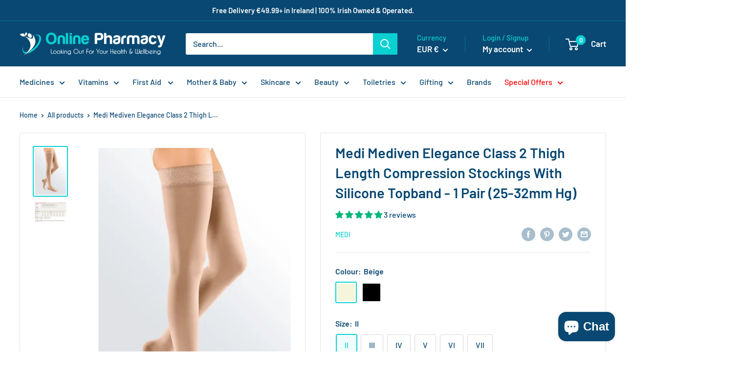

--- FILE ---
content_type: text/html; charset=utf-8
request_url: https://www.google.com/recaptcha/api2/aframe
body_size: 110
content:
<!DOCTYPE HTML><html><head><meta http-equiv="content-type" content="text/html; charset=UTF-8"></head><body><script nonce="RZP1Ilp65QyoDZ51l-6wrQ">/** Anti-fraud and anti-abuse applications only. See google.com/recaptcha */ try{var clients={'sodar':'https://pagead2.googlesyndication.com/pagead/sodar?'};window.addEventListener("message",function(a){try{if(a.source===window.parent){var b=JSON.parse(a.data);var c=clients[b['id']];if(c){var d=document.createElement('img');d.src=c+b['params']+'&rc='+(localStorage.getItem("rc::a")?sessionStorage.getItem("rc::b"):"");window.document.body.appendChild(d);sessionStorage.setItem("rc::e",parseInt(sessionStorage.getItem("rc::e")||0)+1);localStorage.setItem("rc::h",'1769092864397');}}}catch(b){}});window.parent.postMessage("_grecaptcha_ready", "*");}catch(b){}</script></body></html>

--- FILE ---
content_type: application/javascript
request_url: https://cdn-app.sealsubscriptions.com/shopify/public/js/seal-ac-module.js?v4&shop=theonlinepharmacy.myshopify.com&1769039743
body_size: 61557
content:


// Seal auto-charge app
var SealAC = (function(
	$,
	$_,
	GlobalUtility,
	GlobalTranslator,
	GlobalView,
	GlobalFormSelectors,
	GlobalRequirements,
	SealGlobal,
	ClientSpecifics,
	autoInjectWidgets,
	canShowWidgets,
	settings
) {
	
	var sellingPlanGroups 		= [{"options":[{"name":"Deliver every"}],"name":"Subscribe & save 5%","selling_plans":[{"id":"690484805976","name":"Monthly Subscription","options":[{"value":"4 weeks"}],"price_adjustments":[{"value_type":"percentage","value":"5"}],"prePaidMultiplier":1,"description":"Subscriptions are charged every month and products will be sent directly without needing to place an order each time"}],"product_variants":[{"product_id":"6628214079537","variant_id":false,"handle":"c-g-rtf-preterm-teats-48-pack","subscription_only":0},{"product_id":"8599955833176","variant_id":false,"handle":"cow-gate-standard-teats-nutriset-96-pack","subscription_only":0},{"product_id":"11931010564","variant_id":false,"handle":"sma-hygenic-teats","subscription_only":0},{"product_id":"8084748959975","variant_id":false,"handle":"gaviscon-gavinatura-natural-heartburn-and-indigestion-relief","subscription_only":0},{"product_id":"11925870532","variant_id":false,"handle":"nourkrin-conditioner","subscription_only":0},{"product_id":"11925870660","variant_id":false,"handle":"nourkrin-man-capsules","subscription_only":0},{"product_id":"8855391273304","variant_id":false,"handle":"nourkrin-man-value-pack-180-tablets-shampoo-conditioner","subscription_only":0},{"product_id":"11925870788","variant_id":false,"handle":"nourkrin-scalp-lotion","subscription_only":0},{"product_id":"11925870852","variant_id":false,"handle":"nourkrin-shampoo","subscription_only":0},{"product_id":"11925870980","variant_id":false,"handle":"nourkrin-woman-capsules","subscription_only":0},{"product_id":"8855393370456","variant_id":false,"handle":"nourkrin-woman-value-pack-180-tablets-shampoo-conditioner","subscription_only":0},{"product_id":"8816151822680","variant_id":false,"handle":"cow-and-gate-sterilised-water-24-x-90ml","subscription_only":0},{"product_id":"6562833072177","variant_id":false,"handle":"cleanmarine-menomin-for-menopause-60-pack","subscription_only":0},{"product_id":"8711786234200","variant_id":false,"handle":"fabu-focus-brain-60-capsules","subscription_only":0},{"product_id":"8711784235352","variant_id":false,"handle":"fabu-r-r-relax-60-capsules","subscription_only":0},{"product_id":"8711782760792","variant_id":false,"handle":"fabu-shrooms-immune-60-capsules","subscription_only":0},{"product_id":"8711789576536","variant_id":false,"handle":"fabu-shrooms-meno-peri-60-capsules","subscription_only":0},{"product_id":"8711780925784","variant_id":false,"handle":"fabu-skin-glow-60-capsules","subscription_only":0},{"product_id":"8300586631399","variant_id":false,"handle":"lift-fast-acting-glucose-shot-very-berry-12-x-60ml","subscription_only":0},{"product_id":"8300589220071","variant_id":false,"handle":"lift-fast-acting-glucose-shot-zesty-lemon-12-x-60ml","subscription_only":0},{"product_id":"8335024947431","variant_id":false,"handle":"lift-glucose-chews-orange-10-pack","subscription_only":0},{"product_id":"8335027339495","variant_id":false,"handle":"copy-of-lift-glucose-chews-orange-50-pack","subscription_only":0},{"product_id":"8335018262759","variant_id":false,"handle":"lift-glucose-chews-10s-50s","subscription_only":0},{"product_id":"8335030157543","variant_id":false,"handle":"lift-glucose-chews-raspberry-50-pack","subscription_only":0},{"product_id":"8338301026535","variant_id":false,"handle":"lift-glucose-chews-zesty-lemon-lime-10-pack","subscription_only":0},{"product_id":"8345267765479","variant_id":false,"handle":"lift-glucose-chews-zesty-lemon-lime-12-x-10-pack","subscription_only":0},{"product_id":"8010169909479","variant_id":false,"handle":"natures-aid-dha-drops-lemon","subscription_only":0},{"product_id":"8010545627367","variant_id":false,"handle":"natures-aid-acidophilis-complex-5-billion","subscription_only":0},{"product_id":"8005574983911","variant_id":false,"handle":"natures-aid-almond-oil-1","subscription_only":0},{"product_id":"8024794202343","variant_id":false,"handle":"natures-aid-bio360-pro-30-max-30-billion-bacteria","subscription_only":0},{"product_id":"7570602852583","variant_id":false,"handle":"copy-of-natures-aid-cranberry-200mg","subscription_only":0},{"product_id":"8010131701991","variant_id":false,"handle":"natures-aid-calcium-magnesium-zinc","subscription_only":0},{"product_id":"7700193640679","variant_id":false,"handle":"natures-aid-calcium-magnesium-and-vitamin-d3","subscription_only":0},{"product_id":"8010226008295","variant_id":false,"handle":"natures-aid-chewable-calcium-400mg-lemon","subscription_only":0},{"product_id":"8010161422567","variant_id":false,"handle":"natures-aid-chromium-picolinate-200ug","subscription_only":0},{"product_id":"8024818024679","variant_id":false,"handle":"natures-aid-co-enzyme-q10-100mg","subscription_only":0},{"product_id":"8024806949095","variant_id":false,"handle":"natures-aid-co-enzyme-q10-30mg","subscription_only":0},{"product_id":"7662495629543","variant_id":false,"handle":"natures-aid-cod-liver-oil-1000mg","subscription_only":0},{"product_id":"7662483177703","variant_id":false,"handle":"natures-aid-natures-aid-cod-liver-oil-omega-3","subscription_only":0},{"product_id":"8005648351463","variant_id":false,"handle":"natures-aid-collagen-beauty-formula","subscription_only":0},{"product_id":"7570854609127","variant_id":false,"handle":"natures-aid-collagen-joint-formula","subscription_only":0},{"product_id":"8010406494439","variant_id":false,"handle":"natures-aid-complete-multi-vitamins-minerals","subscription_only":0},{"product_id":"7570566414567","variant_id":false,"handle":"natures-aid-cranberry-200mg","subscription_only":0},{"product_id":"7700189937895","variant_id":false,"handle":"natures-aid-digestive-enzyme-complex","subscription_only":0},{"product_id":"7662494056679","variant_id":false,"handle":"natures-aid-evening-promrose-oil-1000mg","subscription_only":0},{"product_id":"7582947573991","variant_id":false,"handle":"natures-aid-evening-primrose-oil","subscription_only":0},{"product_id":"7570720260327","variant_id":false,"handle":"natures-aid-fish-oil-1000mg-omega-3","subscription_only":0},{"product_id":"7661875888359","variant_id":false,"handle":"natures-aid-flaxseed-oil","subscription_only":0},{"product_id":"7661873070311","variant_id":false,"handle":"natures-aid-folic-acid","subscription_only":0},{"product_id":"7570640666855","variant_id":false,"handle":"natures-aid-garlic-concentrated-2000ug-allicin","subscription_only":0},{"product_id":"8010124099815","variant_id":false,"handle":"natures-aid-ginger-root-500mg","subscription_only":0},{"product_id":"8010116038887","variant_id":false,"handle":"natures-aid-ginger-turmeric-bromelain","subscription_only":0},{"product_id":"7582873157863","variant_id":false,"handle":"natures-aid-glucosamine-500mg-chondroitin-400mg","subscription_only":0},{"product_id":"559926149169","variant_id":false,"handle":"natures-aid-glucosamine-chondroitin-complex","subscription_only":0},{"product_id":"6569971089457","variant_id":false,"handle":"natures-aid-green-tea-10-000mg-60-tablets","subscription_only":0},{"product_id":"7771349680359","variant_id":false,"handle":"actase-lutein-za-for-healthy-vision-30-pack","subscription_only":0},{"product_id":"8667705803096","variant_id":false,"handle":"actase-omega-eye-daily","subscription_only":0},{"product_id":"11883245252","variant_id":false,"handle":"clearblue-home-digital-ovulation-kit","subscription_only":0},{"product_id":"6623337283633","variant_id":false,"handle":"macusave-food-supplement","subscription_only":0},{"product_id":"8659975602520","variant_id":false,"handle":"macusave-gold-supplement-30-day-pack-90-capsules","subscription_only":0},{"product_id":"9724728964","variant_id":false,"handle":"macushield-capsules","subscription_only":0},{"product_id":"11925874692","variant_id":false,"handle":"nutrof-total-capsules","subscription_only":0},{"product_id":"11925875140","variant_id":false,"handle":"ocuvite-complete-soft-gels","subscription_only":0},{"product_id":"11925875204","variant_id":false,"handle":"ocuvite-lutein-forte-tabs","subscription_only":0},{"product_id":"6567536590897","variant_id":false,"handle":"sona-multi-plus-50-multivitamin-tablets-30-pack","subscription_only":0},{"product_id":"11964149892","variant_id":false,"handle":"sona-multiplus-iron-free","subscription_only":0},{"product_id":"1794839445553","variant_id":false,"handle":"swedish-nutra-ultra-multivitamin","subscription_only":0},{"product_id":"11964166916","variant_id":false,"handle":"vitabiotics-visionace-capsules","subscription_only":0},{"product_id":"8010417045735","variant_id":false,"handle":"natures-aid-green-tea-10-000mg-60-pack","subscription_only":0},{"product_id":"8010207920359","variant_id":false,"handle":"natures-aid-hair-skin-and-nails-formula","subscription_only":0},{"product_id":"8005539791079","variant_id":false,"handle":"natures-aid-immune-support-with-beta-glucans","subscription_only":0},{"product_id":"8010185933031","variant_id":false,"handle":"natures-aid-kidz-immune-support","subscription_only":0},{"product_id":"7700192690407","variant_id":false,"handle":"natures-aid-kidz-omega-3-natural-lemon","subscription_only":0},{"product_id":"8005711593703","variant_id":false,"handle":"natures-aid-korean-ginseng-40mg","subscription_only":0},{"product_id":"8005778309351","variant_id":false,"handle":"natures-aid-l-lysine-1000mg","subscription_only":0},{"product_id":"8024721817831","variant_id":false,"handle":"natures-aid-mct-oil-capsules","subscription_only":0},{"product_id":"8338662097127","variant_id":false,"handle":"natures-aid-microbiotic-complex-60-caps","subscription_only":0},{"product_id":"8024755831015","variant_id":false,"handle":"natures-aid-mini-drops-immune-plus","subscription_only":0},{"product_id":"8005813928167","variant_id":false,"handle":"natures-aid-multi-vitamins-minerals-without-iron","subscription_only":0},{"product_id":"8010218406119","variant_id":false,"handle":"natures-aid-odourless-garlic-pearls","subscription_only":0},{"product_id":"6565646958641","variant_id":false,"handle":"sona-acidobifidus-tablets-30-pack","subscription_only":0},{"product_id":"8263760675047","variant_id":false,"handle":"sona-acidophilus-complete-gastro-resistant-capsules-60-120-pack","subscription_only":0},{"product_id":"11964147460","variant_id":false,"handle":"sona-activated-charcoal-capsules","subscription_only":0},{"product_id":"11964147524","variant_id":false,"handle":"sona-afterbiotic-capsules","subscription_only":0},{"product_id":"9719843204","variant_id":false,"handle":"sona-b-complex-time-release","subscription_only":0},{"product_id":"11964147844","variant_id":false,"handle":"sona-babybiotic-solution","subscription_only":0},{"product_id":"11964148036","variant_id":false,"handle":"sona-balance-multivitamin-capsules","subscription_only":0},{"product_id":"8329119334631","variant_id":false,"handle":"sona-beauteactive-skin-30-caps-1","subscription_only":0},{"product_id":"8329116778727","variant_id":false,"handle":"sona-beauteactive-skin-30-caps","subscription_only":0},{"product_id":"9732001988","variant_id":false,"handle":"sona-beta-carotene","subscription_only":0},{"product_id":"11964148228","variant_id":false,"handle":"sona-brewers-yeast-tablets","subscription_only":0},{"product_id":"8930471280984","variant_id":false,"handle":"sona-cal-mag-with-vit-d-tablets-60-pack","subscription_only":0},{"product_id":"11964148292","variant_id":false,"handle":"sona-calcium-complete-tablets","subscription_only":0},{"product_id":"9719901316","variant_id":false,"handle":"sona-calcium-with-vitamin-d","subscription_only":0},{"product_id":"8918626632024","variant_id":false,"handle":"sona-chelated-zinc-tablets-60-pack","subscription_only":0},{"product_id":"8929596375384","variant_id":false,"handle":"sona-coenzyme-q10-coq10-120mg-30-capsules","subscription_only":0},{"product_id":"8929589821784","variant_id":false,"handle":"sona-coenzyme-q10-coq10-30mg-30-capsules","subscription_only":0},{"product_id":"8929601028440","variant_id":false,"handle":"sona-coenzyme-q10-coq10-max-200mg-30-capsules","subscription_only":0},{"product_id":"11964148484","variant_id":false,"handle":"sona-cranberries-vitamin-c-capsules","subscription_only":0},{"product_id":"9720561924","variant_id":false,"handle":"sona-energise-b-plus","subscription_only":0},{"product_id":"6567139704881","variant_id":false,"handle":"sona-evening-primrose-oil-1000mg-30-60-pack","subscription_only":0},{"product_id":"6542853275697","variant_id":false,"handle":"copy-of-sona-super-evening-primrose-oil-helps-eczema-controls-hormonal-symptoms","subscription_only":0},{"product_id":"11964148804","variant_id":false,"handle":"sona-fibreplan-capsules","subscription_only":0},{"product_id":"11964148868","variant_id":false,"handle":"sona-folic-acid-tablets","subscription_only":0},{"product_id":"6567145242673","variant_id":false,"handle":"sona-garlic-curb-cold-formula-60-capsules","subscription_only":0},{"product_id":"9732037444","variant_id":false,"handle":"sona-garlic-odourless","subscription_only":0},{"product_id":"11964148996","variant_id":false,"handle":"sona-ginger-capsules","subscription_only":0},{"product_id":"9716151748","variant_id":false,"handle":"sona-glucosamine-sulphate","subscription_only":0},{"product_id":"8932077863256","variant_id":false,"handle":"sona-green-tea-forte-60-capsules","subscription_only":0},{"product_id":"8932088545624","variant_id":false,"handle":"sona-gtf-chromium-200-g-60-capsules","subscription_only":0},{"product_id":"11964149252","variant_id":false,"handle":"sona-infant-d3-supplement-drops","subscription_only":0},{"product_id":"8932097130840","variant_id":false,"handle":"sona-iron-complete-max-200ml","subscription_only":0},{"product_id":"11964149380","variant_id":false,"handle":"sona-jointplan-capsules","subscription_only":0},{"product_id":"11964149444","variant_id":false,"handle":"sona-kelp-tablets","subscription_only":0},{"product_id":"8929608859992","variant_id":false,"handle":"sona-kiddie-d3-vitamin-d-drops-for-children-30ml","subscription_only":0},{"product_id":"8932108829016","variant_id":false,"handle":"sona-korean-ginseng-30-capsules","subscription_only":0},{"product_id":"8030262984935","variant_id":false,"handle":"sona-krill-oil-500mg","subscription_only":0},{"product_id":"6547686457393","variant_id":false,"handle":"sona-l-lysine-1000mg-tablets-prevent-core-sores","subscription_only":0},{"product_id":"9732093124","variant_id":false,"handle":"sona-l-lysine","subscription_only":0},{"product_id":"11964149636","variant_id":false,"handle":"sona-lecithin-capsules","subscription_only":0},{"product_id":"11964149764","variant_id":false,"handle":"sona-lysinel-tablets","subscription_only":0},{"product_id":"9732121668","variant_id":false,"handle":"sona-magnesium","subscription_only":0},{"product_id":"4833738686513","variant_id":false,"handle":"sona-marine-magnesium-magnesium-supplement-to-reduce-fatigue-maintain-strong-bones","subscription_only":0},{"product_id":"8930468692312","variant_id":false,"handle":"sona-magnesium-500mg-60-tablets","subscription_only":0},{"product_id":"9716360516","variant_id":false,"handle":"sona-milk-thistle-forte","subscription_only":0},{"product_id":"8932124852568","variant_id":false,"handle":"sona-multiplus-effervescent-multivitamin-with-ginseng-20-pack","subscription_only":0},{"product_id":"11964149956","variant_id":false,"handle":"sona-multiplus-junior-chewable-tablets","subscription_only":0},{"product_id":"6567532888113","variant_id":false,"handle":"sona-multiplus-junior-tonic-max-200ml","subscription_only":0},{"product_id":"11964150020","variant_id":false,"handle":"sona-multiplus-one-a-day-capsules","subscription_only":0},{"product_id":"6567535214641","variant_id":false,"handle":"sona-multi-plus-one-a-day-time-release-multivitamin-tablets-30-60-pack","subscription_only":0},{"product_id":"9732220804","variant_id":false,"handle":"sona-omega-3-cholesterol-free","subscription_only":0},{"product_id":"11964150084","variant_id":false,"handle":"sona-omega-3-fish-oil","subscription_only":0},{"product_id":"11964150148","variant_id":false,"handle":"sona-omergan-omega-3","subscription_only":0},{"product_id":"11964150212","variant_id":false,"handle":"sona-peppermint-oil-capsules","subscription_only":0},{"product_id":"11964150276","variant_id":false,"handle":"sona-pmt-pack","subscription_only":0},{"product_id":"11964150404","variant_id":false,"handle":"sona-pregnaplan-complete-capsules","subscription_only":0},{"product_id":"11964150468","variant_id":false,"handle":"sona-pregnaplan-morning-capsules","subscription_only":0},{"product_id":"11964149572","variant_id":false,"handle":"sona-pro-10-biotic-kiddie-biotic-chewable","subscription_only":0},{"product_id":"8290975154407","variant_id":false,"handle":"sona-pro25biotic","subscription_only":0},{"product_id":"8290974236903","variant_id":false,"handle":"sona-pro32biotic-30-pack","subscription_only":0},{"product_id":"8931864215896","variant_id":false,"handle":"sona-pro60biotic-max-strength-probiotics-30-pack","subscription_only":0},{"product_id":"11964150596","variant_id":false,"handle":"sona-red-yeast-rice-capsules","subscription_only":0},{"product_id":"11964150660","variant_id":false,"handle":"sona-relax-capsules","subscription_only":0},{"product_id":"11964150788","variant_id":false,"handle":"sona-revital-c-orange-tablets","subscription_only":0},{"product_id":"11964150916","variant_id":false,"handle":"sona-royal-jelly","subscription_only":0},{"product_id":"11964150980","variant_id":false,"handle":"sona-selenium-tablets","subscription_only":0},{"product_id":"9716257860","variant_id":false,"handle":"sona-starflower-oil","subscription_only":0},{"product_id":"9732464516","variant_id":false,"handle":"sona-stress-b-complex","subscription_only":0},{"product_id":"11964151044","variant_id":false,"handle":"sona-stress-remedy","subscription_only":0},{"product_id":"9732277700","variant_id":false,"handle":"sona-thiamine","subscription_only":0},{"product_id":"8929618002264","variant_id":false,"handle":"sona-turmeric-500mg-with-black-pepper-120-capsules","subscription_only":0},{"product_id":"8929623408984","variant_id":false,"handle":"sona-turmeric-max-30-capsules","subscription_only":0},{"product_id":"8932160045400","variant_id":false,"handle":"sona-ultrabiotic-active-lives-30-chewable-tablets","subscription_only":0},{"product_id":"8929576386904","variant_id":false,"handle":"sona-b12-methylcobalamin-1000ug-tablets-60-pack","subscription_only":0},{"product_id":"8929581236568","variant_id":false,"handle":"sona-b12-methylcobalamin-500ug-tablets-60-pack","subscription_only":0},{"product_id":"9719876420","variant_id":false,"handle":"sona-vitamin-b6","subscription_only":0},{"product_id":"9719941380","variant_id":false,"handle":"sona-c-1000-complex","subscription_only":0},{"product_id":"9719950468","variant_id":false,"handle":"sona-c500-chewable-capsules","subscription_only":0},{"product_id":"8931933061464","variant_id":false,"handle":"sona-vitamin-c-500-with-rose-hips-50-125-pack","subscription_only":0},{"product_id":"11964151108","variant_id":false,"handle":"sona-vitamin-d2000","subscription_only":0},{"product_id":"8932046012760","variant_id":false,"handle":"sona-vitamin-d3-1000iu-oral-spray-15ml","subscription_only":0},{"product_id":"9731974788","variant_id":false,"handle":"sona-d1000","subscription_only":0},{"product_id":"8931836264792","variant_id":false,"handle":"sona-vitamin-d3-400iu-tablets-90-pack","subscription_only":0},{"product_id":"8932055449944","variant_id":false,"handle":"sona-vitamin-e-200iu-capsules-60-or-120-pack","subscription_only":0},{"product_id":"9719528452","variant_id":false,"handle":"sona-e400-natural-vitamin","subscription_only":0},{"product_id":"9732525060","variant_id":false,"handle":"sona-zinc","subscription_only":0},{"product_id":"11964151172","variant_id":false,"handle":"sona-zinc-chewable-tablets","subscription_only":0},{"product_id":"8246253256935","variant_id":false,"handle":"nutri-nua-ashwagandha-ksm-66-500mg-60-capsules","subscription_only":0},{"product_id":"6607973580849","variant_id":false,"handle":"nutri-nua-b-complex","subscription_only":0},{"product_id":"6607969812529","variant_id":false,"handle":"nutri-nua-calcium-citrate-500mg","subscription_only":0},{"product_id":"6606915960881","variant_id":false,"handle":"nutri-nua-coenzyme-q10-100mg","subscription_only":0},{"product_id":"6607974531121","variant_id":false,"handle":"nutri-nua-curcumin-tumeric-extract-200mg","subscription_only":0},{"product_id":"6606921302065","variant_id":false,"handle":"nutri-nua-glucosamine-sulphate-750mg","subscription_only":0},{"product_id":"6607973482545","variant_id":false,"handle":"nutri-nua-immune-complex-with-beta-glucans","subscription_only":0},{"product_id":"6607973220401","variant_id":false,"handle":"nutri-nua-iron-complex-with-rosehip","subscription_only":0},{"product_id":"6607971549233","variant_id":false,"handle":"nutri-nua-lysine-500mg","subscription_only":0},{"product_id":"6607971713073","variant_id":false,"handle":"nutri-nua-magnesium-citrate-200mg","subscription_only":0},{"product_id":"6606916288561","variant_id":false,"handle":"nutri-nua-methylfolate-400mcg","subscription_only":0},{"product_id":"6607973744689","variant_id":false,"handle":"nutri-nua-multi-complex","subscription_only":0},{"product_id":"6607968829489","variant_id":false,"handle":"nutri-nua-vitamin-b12-methylcobalamin-1000mcg","subscription_only":0},{"product_id":"6607970926641","variant_id":false,"handle":"nutri-nua-vitamin-c-500mg-with-bilberry","subscription_only":0},{"product_id":"6607971221553","variant_id":false,"handle":"nutri-nua-vitamin-d3-2500iu","subscription_only":0},{"product_id":"6607970041905","variant_id":false,"handle":"nutri-nua-vitamin-e-333iu","subscription_only":0},{"product_id":"8619089035608","variant_id":false,"handle":"nutri-nua-zinc-picolinate-15mg-vegan-capsules-60-pack","subscription_only":0},{"product_id":"9165076889944","variant_id":false,"handle":"ensure-plus-advance-banana-nutritional-drink-30-x-220ml-crate","subscription_only":0},{"product_id":"9165078331736","variant_id":false,"handle":"ensure-plus-advance-chocolate-nutritional-drink-30-x-220ml-crate","subscription_only":0},{"product_id":"9165079216472","variant_id":false,"handle":"ensure-plus-advance-coffee-nutritional-drink-30-x-220ml-crate","subscription_only":0},{"product_id":"9165075382616","variant_id":false,"handle":"ensure-plus-advance-strawberry-nutritional-drink-30-x-220ml-crate","subscription_only":0},{"product_id":"9165070139736","variant_id":false,"handle":"ensure-plus-advance-vanilla-nutritional-drink-30-x-220ml-crate","subscription_only":0},{"product_id":"8862436884824","variant_id":false,"handle":"ensure-plus-chocolate-nutritional-drink-bottle-200ml-24-x-200ml-case","subscription_only":0},{"product_id":"11910095300","variant_id":false,"handle":"ensure-plus-creme","subscription_only":0},{"product_id":"9967115043160","variant_id":false,"handle":"ensure-plus-fibre-banana-nutritional-drinks-30-x-220ml-crate","subscription_only":0},{"product_id":"9967115829592","variant_id":false,"handle":"ensure-plus-fibre-chocolate-nutritional-drinks-30-x-220ml-crate","subscription_only":0},{"product_id":"11910095428","variant_id":false,"handle":"ensure-plus-fibre","subscription_only":0},{"product_id":"9967114256728","variant_id":false,"handle":"ensure-plus-fibre-strawberry-nutritional-drinks-30-x-220ml-crate","subscription_only":0},{"product_id":"9967111995736","variant_id":false,"handle":"ensure-plus-fibre-vanilla-nutritional-drinks-30-x-220ml-crate","subscription_only":0},{"product_id":"8862429839704","variant_id":false,"handle":"ensure-plus-fruit-of-forest-nutritional-drink-bottle-200ml-24-x-200ml-case","subscription_only":0},{"product_id":"9362335727960","variant_id":false,"handle":"ensure-plus-hp-high-protein-strawberry-bottle-200ml-30-x-200ml-case","subscription_only":0},{"product_id":"9362324914520","variant_id":false,"handle":"ensure-plus-hp-high-protein-vanilla-bottle-200ml-30-x-200ml-case","subscription_only":0},{"product_id":"9957024203096","variant_id":false,"handle":"ensure-plus-juce-apple-nutritional-drinks-30-x-220ml-crate-220ml-bottle-3","subscription_only":0},{"product_id":"9957031805272","variant_id":false,"handle":"ensure-plus-juce-fruit-punch-nutritional-drinks-30-x-220ml-crate-220ml-bottle","subscription_only":0},{"product_id":"9957086134616","variant_id":false,"handle":"ensure-plus-juce-lemon-lime-nutritional-drinks-30-x-220ml-crate-220ml-bottle","subscription_only":0},{"product_id":"11910095620","variant_id":false,"handle":"ensure-plus-juce","subscription_only":0},{"product_id":"9957096816984","variant_id":false,"handle":"ensure-plus-juce-orange-nutritional-drinks-30-x-220ml-crate-220ml-bottle","subscription_only":0},{"product_id":"9957051269464","variant_id":false,"handle":"ensure-plus-juce-peach-nutritional-drinks-30-x-220ml-crate-220ml-bottle","subscription_only":0},{"product_id":"9957094490456","variant_id":false,"handle":"ensure-plus-juce-strawberry-nutritional-drinks-30-x-220ml-crate-220ml-bottle","subscription_only":0},{"product_id":"11910094916","variant_id":false,"handle":"ensure-plus","subscription_only":0},{"product_id":"8862425612632","variant_id":false,"handle":"ensure-plus-strawberry-nutritional-drink-bottle-200ml-24-x-200ml-case","subscription_only":0},{"product_id":"8862423286104","variant_id":false,"handle":"ensure-plus-vanilla-nutritional-drink-bottle-200ml-30-x-200ml-case","subscription_only":0},{"product_id":"11910106052","variant_id":false,"handle":"fresubin-2kcal-creme-all-flavours","subscription_only":0},{"product_id":"11910105988","variant_id":false,"handle":"fresubin-2-kcal-fibre","subscription_only":0},{"product_id":"8373962178904","variant_id":false,"handle":"fresubin-2kcal-mini-drink-4-x-125ml-all-flavours","subscription_only":0},{"product_id":"11910105860","variant_id":false,"handle":"fresubin-2-kcal-all-flavours","subscription_only":0},{"product_id":"11185380356","variant_id":false,"handle":"fresubin-5-kcal-shot-lemon","subscription_only":0},{"product_id":"11910106244","variant_id":false,"handle":"fresubin-energy-bottle","subscription_only":0},{"product_id":"11910106436","variant_id":false,"handle":"fresubin-energy-fibre","subscription_only":0},{"product_id":"11910106564","variant_id":false,"handle":"fresubin-original-200ml","subscription_only":0},{"product_id":"11910106820","variant_id":false,"handle":"fresubin-protein-energy-drink","subscription_only":0},{"product_id":"11910107076","variant_id":false,"handle":"fresubin-thick-stage-2","subscription_only":0},{"product_id":"11910106948","variant_id":false,"handle":"fresubin-thick-stage-1","subscription_only":0},{"product_id":"8611320234328","variant_id":false,"handle":"cubitan-wound-management-nutritional-drink-chocolate-200ml-24-x-200ml","subscription_only":0},{"product_id":"8611306013016","variant_id":false,"handle":"cubitan-wound-management-nutritional-drink-strawberry-200ml-24-x-200ml","subscription_only":0},{"product_id":"8611299459416","variant_id":false,"handle":"cubitan-wound-management-nutritional-drink-vanilla-200ml-24-pack","subscription_only":0},{"product_id":"11883254660","variant_id":false,"handle":"diasip-feed-cappuccino-200ml","subscription_only":0},{"product_id":"11185378564","variant_id":false,"handle":"diasip-feed-strawberry-200ml","subscription_only":0},{"product_id":"11185377156","variant_id":false,"handle":"diasip-feed-vanilla-200ml","subscription_only":0},{"product_id":"11832086852","variant_id":false,"handle":"fortisip-nutritional-drink","subscription_only":0},{"product_id":"15080086798714","variant_id":false,"handle":"fortisip-compact-apricot-nutritional-drinks-24-pack-x-125ml","subscription_only":0},{"product_id":"15076255465850","variant_id":false,"handle":"fortisip-compact-banana-nutritional-drinks-24-pack-x-125ml","subscription_only":0},{"product_id":"15080098496890","variant_id":false,"handle":"fortisip-compact-chocolate-nutritional-drinks-24-pack-x-125ml","subscription_only":0},{"product_id":"14951909425530","variant_id":false,"handle":"fortisip-compact-fibre-nutritional-drinks-mocha-24-x-125ml","subscription_only":0},{"product_id":"14951906476410","variant_id":false,"handle":"fortisip-compact-fibre-nutritional-drinks-strawberry-24-x-125ml","subscription_only":0},{"product_id":"14951906181498","variant_id":false,"handle":"fortisip-compact-fibre-nutritional-drinks-vanilla-24-x-125ml","subscription_only":0},{"product_id":"15153647518074","variant_id":false,"handle":"fortisip-compact-forest-fruit-nutritional-drinks-24-pack-x-125ml","subscription_only":0},{"product_id":"15080082506106","variant_id":false,"handle":"fortisip-compact-mocha-nutritional-drinks-24-pack-x-125ml","subscription_only":0},{"product_id":"15080054489466","variant_id":false,"handle":"fortisip-compact-neutral-nutritional-drinks-24-pack-x-125ml","subscription_only":0},{"product_id":"14947767058810","variant_id":false,"handle":"fortisip-compact-protein-nutritional-drinks-banana-24-x-125ml","subscription_only":0},{"product_id":"15224260821370","variant_id":false,"handle":"fortisip-2kcal-nutritional-drink-chocolate-carmel-flavour-4-pack","subscription_only":0},{"product_id":"15224267112826","variant_id":false,"handle":"fortisip-2kcal-nutritional-drink-mocha-flavour-4-pack","subscription_only":0},{"product_id":"15224237261178","variant_id":false,"handle":"fortisip-2kcal-nutritional-drinks-4-pack","subscription_only":0},{"product_id":"15224259182970","variant_id":false,"handle":"fortisip-2kcal-nutritional-drink-vanilla-flavour-4-pack","subscription_only":0},{"product_id":"14947762930042","variant_id":false,"handle":"fortisip-compact-protein-nutritional-drinks-berry-24-x-125ml","subscription_only":0},{"product_id":"14947770302842","variant_id":false,"handle":"fortisip-compact-protein-nutritional-drinks-cool-red-fruits-24-x-125ml","subscription_only":0},{"product_id":"14947771023738","variant_id":false,"handle":"fortisip-compact-protein-nutritional-drinks-hot-tropical-ginger-24-x-125ml","subscription_only":0},{"product_id":"14947769516410","variant_id":false,"handle":"fortisip-compact-protein-nutritional-drinks-mocha-24-x-125ml","subscription_only":0},{"product_id":"14947757949306","variant_id":false,"handle":"fortisip-compact-protein-nutritional-drinks-neutral-24-x-125ml","subscription_only":0},{"product_id":"15153345855866","variant_id":false,"handle":"fortisip-compact-protein-nutritional-drinks-peach-24-x-125ml","subscription_only":0},{"product_id":"14947753525626","variant_id":false,"handle":"fortisip-compact-protein-nutritional-drinks-vanilla-24-x-125ml","subscription_only":0},{"product_id":"14947756147066","variant_id":false,"handle":"fortisip-compact-protein-nutritional-drinks-strawberry-24-x-125ml","subscription_only":0},{"product_id":"15076245209466","variant_id":false,"handle":"fortisip-compact-strawberry-nutritional-drinks-24-pack-x-125ml","subscription_only":0},{"product_id":"15076239540602","variant_id":false,"handle":"fortisip-compact-vanilla-nutritional-drinks-24-pack-x-125ml","subscription_only":0},{"product_id":"15022635057530","variant_id":false,"handle":"fortisip-tetra-nutrional-supplement-200ml-4-flavours","subscription_only":0},{"product_id":"14900163314042","variant_id":false,"handle":"ensure-plus-banana-nutritional-drink-bottle-24-x-200ml-case","subscription_only":0},{"product_id":"15069983900026","variant_id":false,"handle":"ensure-plus-juce-fruit-punch-220ml-expiry-31-08-2025","subscription_only":0},{"product_id":"15069981409658","variant_id":false,"handle":"ensure-plus-juce-lemon-lime-220ml-expiry-30-11-2025","subscription_only":0},{"product_id":"9998995587416","variant_id":false,"handle":"ensure-two-cal-banana-nutritional-drinks-30-x-200ml-crate","subscription_only":0},{"product_id":"14935383277946","variant_id":false,"handle":"ensure-two-cal-banana-nutritional-drinks-single-200ml-bottle","subscription_only":0},{"product_id":"9998996701528","variant_id":false,"handle":"ensure-two-cal-neutral-nutritional-drinks-30-x-200ml-crate","subscription_only":0},{"product_id":"14935399170426","variant_id":false,"handle":"ensure-two-cal-neutral-nutritional-drinks-single-200ml-bottle","subscription_only":0},{"product_id":"9998906458456","variant_id":false,"handle":"ensure-two-cal-strawberry-nutritional-drinks-30-x-220ml-crate","subscription_only":0},{"product_id":"14935406444922","variant_id":false,"handle":"ensure-two-cal-strawberry-nutritional-drinks-single-200ml-bottle","subscription_only":0},{"product_id":"9998916485464","variant_id":false,"handle":"ensure-two-cal-vanilla-nutritional-drinks-30-x-220ml-crate","subscription_only":0},{"product_id":"14935403528570","variant_id":false,"handle":"ensure-two-cal-vanilla-nutritional-drinks-single-200ml-bottle","subscription_only":0},{"product_id":"8918664839512","variant_id":false,"handle":"ensure-compact-banana-nutritional-drinks-24-x-125ml-case-4-x-125ml","subscription_only":0},{"product_id":"7901894312167","variant_id":false,"handle":"ensure-compact-protein-nutritional-drinks-4-x-125ml","subscription_only":0},{"product_id":"8918660055384","variant_id":false,"handle":"ensure-compact-strawberry-nutritional-drinks-24-x-125ml-case-4-x-125ml","subscription_only":0},{"product_id":"8918657171800","variant_id":false,"handle":"ensure-compact-vanilla-nutritional-drinks-24-x-125ml-case-4-x-125ml","subscription_only":0}],"product_target_type":"specific_products"},{"options":[{"name":"Deliver every"}],"name":"Subscribe Monthly","selling_plans":[{"id":"690508071256","name":"Monthly Subscription","options":[{"value":"4 weeks"}],"price_adjustments":[],"prePaidMultiplier":1,"description":"Subscriptions are charged every month and products will be sent directly without needing to place an order each time"}],"product_variants":[{"product_id":"7699997524199","variant_id":false,"handle":"aptamil-advanced-1-first-milk-800g","subscription_only":0},{"product_id":"7699998769383","variant_id":false,"handle":"aptamil-advanced-2-follow-on-milk-800g","subscription_only":0},{"product_id":"7700008468711","variant_id":false,"handle":"copy-of-aptamil-advanced-2-follow-on-milk-800g","subscription_only":0},{"product_id":"6552210440241","variant_id":false,"handle":"aptamil-ar-anti-reflux-infant-formula","subscription_only":0},{"product_id":"7700047200487","variant_id":false,"handle":"aptamil-comfort-milk-800g","subscription_only":0},{"product_id":"11185381956","variant_id":false,"handle":"aptamil-first-milk-200ml","subscription_only":0},{"product_id":"11833611076","variant_id":false,"handle":"aptamil-first-milk-0-12-months","subscription_only":0},{"product_id":"6603116838961","variant_id":false,"handle":"aptamil-first-milk-0-12-months-24-x-70ml","subscription_only":0},{"product_id":"6603117822001","variant_id":false,"handle":"aptamil-first-milk-0-12-months-800g","subscription_only":0},{"product_id":"7714983575783","variant_id":false,"handle":"aptamil-follow-on-milk-2-800g","subscription_only":0},{"product_id":"11833611268","variant_id":false,"handle":"aptamil-follow-on-milk-from-6months","subscription_only":0},{"product_id":"8659661062488","variant_id":false,"handle":"aptamil-growing-up-milk-1year-1-litre","subscription_only":0},{"product_id":"8659663454552","variant_id":false,"handle":"aptamil-growing-up-milk-1year-12-x-200ml","subscription_only":0},{"product_id":"8659664240984","variant_id":false,"handle":"aptamil-growing-up-milk-1year-800g","subscription_only":0},{"product_id":"11833611780","variant_id":false,"handle":"aptamil-growing-up-milk-2years","subscription_only":0},{"product_id":"7714988064999","variant_id":false,"handle":"aptamil-growing-up-milk-3-800g","subscription_only":0},{"product_id":"7715028009191","variant_id":false,"handle":"copy-of-aptamil-growing-up-milk-3-800g","subscription_only":0},{"product_id":"11833611972","variant_id":false,"handle":"aptamil-hungry-milk-0-12-months","subscription_only":0},{"product_id":"7715105013991","variant_id":false,"handle":"copy-of-aptamil-follow-on-milk-2-800g","subscription_only":0},{"product_id":"7715474374887","variant_id":false,"handle":"copy-of-aptamil-lactose-free-milk-400g","subscription_only":0},{"product_id":"7715517169895","variant_id":false,"handle":"aptamil-organic-2-follow-on-milk-800g","subscription_only":0},{"product_id":"7715527557351","variant_id":false,"handle":"aptamil-organic-3-toddler-milk-800g","subscription_only":0},{"product_id":"7996169617639","variant_id":false,"handle":"aptamil-pepti-1-baby-formula-400g-800g","subscription_only":0},{"product_id":"8565328576856","variant_id":false,"handle":"aptamil-pepti-1-baby-formula-800g-bulk-deal","subscription_only":0},{"product_id":"7996186624231","variant_id":false,"handle":"aptamil-pepti-2-baby-formula-400g-800g","subscription_only":0},{"product_id":"8266666672359","variant_id":false,"handle":"aptamil-pepti-junior-450g","subscription_only":0},{"product_id":"7996258713831","variant_id":false,"handle":"aptamil-pepti-syneo-baby-formula","subscription_only":0},{"product_id":"11910094340","variant_id":false,"handle":"enfamil-ar-lcp-powder","subscription_only":0},{"product_id":"11931009988","variant_id":false,"handle":"sma-comfort-infant-milk","subscription_only":0},{"product_id":"6595584688177","variant_id":false,"handle":"sma-gold-prem-2-nutrition-supplement-for-premature-babies-8-x-200ml","subscription_only":0},{"product_id":"6595583803441","variant_id":false,"handle":"sma-gold-prem-2-nutrition-supplement-for-premature-babies-32-x-90ml","subscription_only":0},{"product_id":"11931010308","variant_id":false,"handle":"sma-gold-prem-2","subscription_only":0},{"product_id":"11931010628","variant_id":false,"handle":"sma-lactose-free-formula","subscription_only":0},{"product_id":"8267954192615","variant_id":false,"handle":"sma-pro-2-6-months-follow-on-milk","subscription_only":0},{"product_id":"11931010052","variant_id":false,"handle":"sma-extra-hungry-infant","subscription_only":0},{"product_id":"11931010756","variant_id":false,"handle":"sma-pro-first-infant-milk","subscription_only":0},{"product_id":"8809299181912","variant_id":false,"handle":"sma-pro-first-infant-milk-1l","subscription_only":0},{"product_id":"6657701281841","variant_id":false,"handle":"sma-pro-first-infant-milk-32-x-70ml","subscription_only":0},{"product_id":"6657700888625","variant_id":false,"handle":"sma-pro-first-infant-milk-800g","subscription_only":0},{"product_id":"11931010244","variant_id":false,"handle":"sma-follow-on-milk","subscription_only":0},{"product_id":"11185378244","variant_id":false,"handle":"sma-high-energy-supplement","subscription_only":0},{"product_id":"6657699545137","variant_id":false,"handle":"sma-pro-high-energy-32-x-90ml","subscription_only":0},{"product_id":"11931010948","variant_id":false,"handle":"sma-pro-toddler-milk","subscription_only":0},{"product_id":"11925861700","variant_id":false,"handle":"nannycare-first-infant-goats-milk","subscription_only":0},{"product_id":"11925861828","variant_id":false,"handle":"nannycare-follow-on-goats-milk","subscription_only":0},{"product_id":"11925861892","variant_id":false,"handle":"nannycare-growing-up-goats-milk","subscription_only":0},{"product_id":"11833638852","variant_id":false,"handle":"c-g-anti-reflux-formula","subscription_only":0},{"product_id":"11833639172","variant_id":false,"handle":"cg-comfort-first-milk","subscription_only":0},{"product_id":"8255678316775","variant_id":false,"handle":"cow-gate-first-infant-milk-24-x-70ml","subscription_only":0},{"product_id":"11833639620","variant_id":false,"handle":"cg-first-powder","subscription_only":0},{"product_id":"11833640964","variant_id":false,"handle":"cg-imf-hydrolysed-nutriprem","subscription_only":0},{"product_id":"6644564230193","variant_id":false,"handle":"c-g-nutriprem-2-baby-formula-24-x-90ml","subscription_only":0},{"product_id":"6644567801905","variant_id":false,"handle":"c-g-nutriprem-2-powder-for-premature-babies-12-x-200ml","subscription_only":0},{"product_id":"11833641924","variant_id":false,"handle":"c-g-nutriprem-2-powder","subscription_only":0},{"product_id":"791370432561","variant_id":false,"handle":"revive-active-beauty-complex","subscription_only":0},{"product_id":"6583268376625","variant_id":false,"handle":"revive-active-joint-complex-sachets-7-30-pack","subscription_only":0},{"product_id":"6583271227441","variant_id":false,"handle":"revive-active-junior-revive-vitamin-mineral-complex-20-sachets","subscription_only":0},{"product_id":"6583271653425","variant_id":false,"handle":"revive-active-mastermind-sachets-7-30-pack","subscription_only":0},{"product_id":"240105488388","variant_id":false,"handle":"revive-active-original","subscription_only":0},{"product_id":"8865994539352","variant_id":false,"handle":"revive-active-teen-tropical-20-sachets","subscription_only":0},{"product_id":"8294988742887","variant_id":false,"handle":"revive-active-original-sachets-7-30-pack","subscription_only":0},{"product_id":"6583272570929","variant_id":false,"handle":"revive-active-ubiquinol-coq10-30-pack","subscription_only":0},{"product_id":"6583272865841","variant_id":false,"handle":"revive-active-zest-active-food-supplement-30-sachets","subscription_only":0},{"product_id":"6646336585777","variant_id":false,"handle":"alflorex-dual-action-probiotic-30-capsules","subscription_only":0},{"product_id":"6552788893745","variant_id":false,"handle":"alflorex-immune-tablets-30-pack","subscription_only":0},{"product_id":"6546088230961","variant_id":false,"handle":"alflorex-precision-biotics-unique-probiotic-to-improve-gut-flora","subscription_only":0},{"product_id":"6552782274609","variant_id":false,"handle":"alflorex-probiotic-chewable-tablets-30-pack","subscription_only":0},{"product_id":"9513064708","variant_id":false,"handle":"nicorette-inhaler","subscription_only":0},{"product_id":"9524173892","variant_id":false,"handle":"nicorette-original-gum-2mg","subscription_only":0},{"product_id":"9524195076","variant_id":false,"handle":"nicorette-original-gum-4mg","subscription_only":0},{"product_id":"9506254084","variant_id":false,"handle":"nicorette-cools-lozenge","subscription_only":0},{"product_id":"9506328324","variant_id":false,"handle":"nicorette-cools-lozenge-4mg","subscription_only":0},{"product_id":"11925866692","variant_id":false,"handle":"nicorette-freshfruit-gum-4mg","subscription_only":0},{"product_id":"6553869320241","variant_id":false,"handle":"nicorette-freshfruit-gum-4mg-105-pack","subscription_only":0},{"product_id":"9513160132","variant_id":false,"handle":"nicorette-freshmint-gum","subscription_only":0},{"product_id":"6553872269361","variant_id":false,"handle":"nicorette-freshmint-4mg-gum-30-or-105-pack","subscription_only":0},{"product_id":"8044088819943","variant_id":false,"handle":"nicorette-fruit-lozenge-4mg-80-pack","subscription_only":0},{"product_id":"9524228356","variant_id":false,"handle":"nicorette-icy-white-gum","subscription_only":0},{"product_id":"9524246468","variant_id":false,"handle":"nicorette-icy-white-gum-4mg","subscription_only":0},{"product_id":"9524292228","variant_id":false,"handle":"nicorette-invisipatch-step3","subscription_only":0},{"product_id":"9524317252","variant_id":false,"handle":"nicorette-invisipatch-step2","subscription_only":0},{"product_id":"9524341700","variant_id":false,"handle":"nicorette-invisipatch-step1","subscription_only":0},{"product_id":"8240478814439","variant_id":false,"handle":"nicorette-quickmist-berry-1mg-spray-double-pack","subscription_only":0},{"product_id":"9506560068","variant_id":false,"handle":"nicorette-quickmist-freshmint","subscription_only":0},{"product_id":"6616032477233","variant_id":false,"handle":"nicorette-quickmist-freshmint-1mg-spray-single-pack","subscription_only":0},{"product_id":"11925866756","variant_id":false,"handle":"nicotinell-gum-fruit-2mg","subscription_only":0},{"product_id":"11925866884","variant_id":false,"handle":"nicotinell-gum-fruit-4mg","subscription_only":0},{"product_id":"6610292965425","variant_id":false,"handle":"nicotinell-14mg-step-2-patch-7-pack","subscription_only":0},{"product_id":"6610295652401","variant_id":false,"handle":"nicotinell-21mg-step-1-patch-7-pack","subscription_only":0},{"product_id":"6610290737201","variant_id":false,"handle":"nicotinell-7mg-step-3-patch-7-pack","subscription_only":0},{"product_id":"11925866948","variant_id":false,"handle":"nicotinell-gum-cool-mint-2mg","subscription_only":0},{"product_id":"11925867012","variant_id":false,"handle":"nicotinell-gum-cool-mint-4mg","subscription_only":0},{"product_id":"11925867076","variant_id":false,"handle":"nicotinell-lozenges-mint-1mg","subscription_only":0},{"product_id":"11925867204","variant_id":false,"handle":"nicotinell-lozenges-mint-2mg","subscription_only":0},{"product_id":"11930999108","variant_id":false,"handle":"salin-filter","subscription_only":0},{"product_id":"8313785057511","variant_id":false,"handle":"salin-plus-salt-therapy-filter-double-pack-offer","subscription_only":0},{"product_id":"6562833072177","variant_id":false,"handle":"cleanmarine-menomin-for-menopause-60-pack","subscription_only":0},{"product_id":"8918664839512","variant_id":false,"handle":"ensure-compact-banana-nutritional-drinks-24-x-125ml-case-4-x-125ml","subscription_only":0},{"product_id":"7901894312167","variant_id":false,"handle":"ensure-compact-protein-nutritional-drinks-4-x-125ml","subscription_only":0},{"product_id":"8918660055384","variant_id":false,"handle":"ensure-compact-strawberry-nutritional-drinks-24-x-125ml-case-4-x-125ml","subscription_only":0},{"product_id":"8918657171800","variant_id":false,"handle":"ensure-compact-vanilla-nutritional-drinks-24-x-125ml-case-4-x-125ml","subscription_only":0},{"product_id":"9165076889944","variant_id":false,"handle":"ensure-plus-advance-banana-nutritional-drink-30-x-220ml-crate","subscription_only":0},{"product_id":"9165078331736","variant_id":false,"handle":"ensure-plus-advance-chocolate-nutritional-drink-30-x-220ml-crate","subscription_only":0},{"product_id":"9165079216472","variant_id":false,"handle":"ensure-plus-advance-coffee-nutritional-drink-30-x-220ml-crate","subscription_only":0},{"product_id":"9165075382616","variant_id":false,"handle":"ensure-plus-advance-strawberry-nutritional-drink-30-x-220ml-crate","subscription_only":0},{"product_id":"9165070139736","variant_id":false,"handle":"ensure-plus-advance-vanilla-nutritional-drink-30-x-220ml-crate","subscription_only":0},{"product_id":"8862436884824","variant_id":false,"handle":"ensure-plus-chocolate-nutritional-drink-bottle-200ml-24-x-200ml-case","subscription_only":0},{"product_id":"11910095300","variant_id":false,"handle":"ensure-plus-creme","subscription_only":0},{"product_id":"11910095428","variant_id":false,"handle":"ensure-plus-fibre","subscription_only":0},{"product_id":"8862429839704","variant_id":false,"handle":"ensure-plus-fruit-of-forest-nutritional-drink-bottle-200ml-24-x-200ml-case","subscription_only":0},{"product_id":"11910095620","variant_id":false,"handle":"ensure-plus-juce","subscription_only":0},{"product_id":"11910094916","variant_id":false,"handle":"ensure-plus","subscription_only":0},{"product_id":"8862425612632","variant_id":false,"handle":"ensure-plus-strawberry-nutritional-drink-bottle-200ml-24-x-200ml-case","subscription_only":0},{"product_id":"8862423286104","variant_id":false,"handle":"ensure-plus-vanilla-nutritional-drink-bottle-200ml-30-x-200ml-case","subscription_only":0},{"product_id":"11883254660","variant_id":false,"handle":"diasip-feed-cappuccino-200ml","subscription_only":0},{"product_id":"11185378564","variant_id":false,"handle":"diasip-feed-strawberry-200ml","subscription_only":0},{"product_id":"11185377156","variant_id":false,"handle":"diasip-feed-vanilla-200ml","subscription_only":0},{"product_id":"11832086852","variant_id":false,"handle":"fortisip-nutritional-drink","subscription_only":0},{"product_id":"8611320234328","variant_id":false,"handle":"cubitan-wound-management-nutritional-drink-chocolate-200ml-24-x-200ml","subscription_only":0},{"product_id":"8611306013016","variant_id":false,"handle":"cubitan-wound-management-nutritional-drink-strawberry-200ml-24-x-200ml","subscription_only":0},{"product_id":"8611299459416","variant_id":false,"handle":"cubitan-wound-management-nutritional-drink-vanilla-200ml-24-pack","subscription_only":0},{"product_id":"9724728964","variant_id":false,"handle":"macushield-capsules","subscription_only":0},{"product_id":"6579685720113","variant_id":false,"handle":"macushield-gold-eye-supplement-capsules-90-pack","subscription_only":0},{"product_id":"7771349680359","variant_id":false,"handle":"actase-lutein-za-for-healthy-vision-30-pack","subscription_only":0},{"product_id":"6623337283633","variant_id":false,"handle":"macusave-food-supplement","subscription_only":0},{"product_id":"8659975602520","variant_id":false,"handle":"macusave-gold-supplement-30-day-pack-90-capsules","subscription_only":0},{"product_id":"9724709636","variant_id":false,"handle":"meda-lutein-omega-3","subscription_only":0},{"product_id":"11925874692","variant_id":false,"handle":"nutrof-total-capsules","subscription_only":0},{"product_id":"11925875140","variant_id":false,"handle":"ocuvite-complete-soft-gels","subscription_only":0},{"product_id":"11925875204","variant_id":false,"handle":"ocuvite-lutein-forte-tabs","subscription_only":0},{"product_id":"14869993521530","variant_id":false,"handle":"burst-teeth-whitening-breath-strips-12","subscription_only":0},{"product_id":"8998300483928","variant_id":false,"handle":"sons-dermaroller","subscription_only":0},{"product_id":"8998300254552","variant_id":false,"handle":"sons-biotin-hair-vitamin-30-capsules","subscription_only":0},{"product_id":"8998300287320","variant_id":false,"handle":"sons-hair-growth-complex","subscription_only":0},{"product_id":"8998299697496","variant_id":false,"handle":"sons-minoxidil-scalp-treatment-solution-60ml","subscription_only":0},{"product_id":"8998300156248","variant_id":false,"handle":"sons-strengthening-conditioner-for-hair-loss-200ml","subscription_only":0},{"product_id":"8998300057944","variant_id":false,"handle":"sons-strengthening-shampoo-for-hair-loss-200ml","subscription_only":0},{"product_id":"8998300385624","variant_id":false,"handle":"sons-thickening-hair-clay-75ml","subscription_only":0},{"product_id":"6565646958641","variant_id":false,"handle":"sona-acidobifidus-tablets-30-pack","subscription_only":0},{"product_id":"8263760675047","variant_id":false,"handle":"sona-acidophilus-complete-gastro-resistant-capsules-60-120-pack","subscription_only":0},{"product_id":"11964147460","variant_id":false,"handle":"sona-activated-charcoal-capsules","subscription_only":0},{"product_id":"11964147524","variant_id":false,"handle":"sona-afterbiotic-capsules","subscription_only":0},{"product_id":"9719843204","variant_id":false,"handle":"sona-b-complex-time-release","subscription_only":0},{"product_id":"11964147844","variant_id":false,"handle":"sona-babybiotic-solution","subscription_only":0},{"product_id":"11964148036","variant_id":false,"handle":"sona-balance-multivitamin-capsules","subscription_only":0},{"product_id":"8329119334631","variant_id":false,"handle":"sona-beauteactive-skin-30-caps-1","subscription_only":0},{"product_id":"8329116778727","variant_id":false,"handle":"sona-beauteactive-skin-30-caps","subscription_only":0},{"product_id":"9732001988","variant_id":false,"handle":"sona-beta-carotene","subscription_only":0},{"product_id":"11964148228","variant_id":false,"handle":"sona-brewers-yeast-tablets","subscription_only":0},{"product_id":"8930471280984","variant_id":false,"handle":"sona-cal-mag-with-vit-d-tablets-60-pack","subscription_only":0},{"product_id":"11964148292","variant_id":false,"handle":"sona-calcium-complete-tablets","subscription_only":0},{"product_id":"9719901316","variant_id":false,"handle":"sona-calcium-with-vitamin-d","subscription_only":0},{"product_id":"8918626632024","variant_id":false,"handle":"sona-chelated-zinc-tablets-60-pack","subscription_only":0},{"product_id":"8929596375384","variant_id":false,"handle":"sona-coenzyme-q10-coq10-120mg-30-capsules","subscription_only":0},{"product_id":"8929589821784","variant_id":false,"handle":"sona-coenzyme-q10-coq10-30mg-30-capsules","subscription_only":0},{"product_id":"8929601028440","variant_id":false,"handle":"sona-coenzyme-q10-coq10-max-200mg-30-capsules","subscription_only":0},{"product_id":"11964148484","variant_id":false,"handle":"sona-cranberries-vitamin-c-capsules","subscription_only":0},{"product_id":"9720561924","variant_id":false,"handle":"sona-energise-b-plus","subscription_only":0},{"product_id":"6567139704881","variant_id":false,"handle":"sona-evening-primrose-oil-1000mg-30-60-pack","subscription_only":0},{"product_id":"6542853275697","variant_id":false,"handle":"copy-of-sona-super-evening-primrose-oil-helps-eczema-controls-hormonal-symptoms","subscription_only":0},{"product_id":"11964148804","variant_id":false,"handle":"sona-fibreplan-capsules","subscription_only":0},{"product_id":"11964148868","variant_id":false,"handle":"sona-folic-acid-tablets","subscription_only":0},{"product_id":"6567145242673","variant_id":false,"handle":"sona-garlic-curb-cold-formula-60-capsules","subscription_only":0},{"product_id":"9732037444","variant_id":false,"handle":"sona-garlic-odourless","subscription_only":0},{"product_id":"11964148996","variant_id":false,"handle":"sona-ginger-capsules","subscription_only":0},{"product_id":"9716151748","variant_id":false,"handle":"sona-glucosamine-sulphate","subscription_only":0},{"product_id":"8932077863256","variant_id":false,"handle":"sona-green-tea-forte-60-capsules","subscription_only":0},{"product_id":"8932088545624","variant_id":false,"handle":"sona-gtf-chromium-200-g-60-capsules","subscription_only":0},{"product_id":"11964149252","variant_id":false,"handle":"sona-infant-d3-supplement-drops","subscription_only":0},{"product_id":"8932097130840","variant_id":false,"handle":"sona-iron-complete-max-200ml","subscription_only":0},{"product_id":"11964149380","variant_id":false,"handle":"sona-jointplan-capsules","subscription_only":0},{"product_id":"11964149444","variant_id":false,"handle":"sona-kelp-tablets","subscription_only":0},{"product_id":"8929608859992","variant_id":false,"handle":"sona-kiddie-d3-vitamin-d-drops-for-children-30ml","subscription_only":0},{"product_id":"8932108829016","variant_id":false,"handle":"sona-korean-ginseng-30-capsules","subscription_only":0},{"product_id":"8030262984935","variant_id":false,"handle":"sona-krill-oil-500mg","subscription_only":0},{"product_id":"6547686457393","variant_id":false,"handle":"sona-l-lysine-1000mg-tablets-prevent-core-sores","subscription_only":0},{"product_id":"9732093124","variant_id":false,"handle":"sona-l-lysine","subscription_only":0},{"product_id":"11964149636","variant_id":false,"handle":"sona-lecithin-capsules","subscription_only":0},{"product_id":"11964149764","variant_id":false,"handle":"sona-lysinel-tablets","subscription_only":0},{"product_id":"9732121668","variant_id":false,"handle":"sona-magnesium","subscription_only":0},{"product_id":"4833738686513","variant_id":false,"handle":"sona-marine-magnesium-magnesium-supplement-to-reduce-fatigue-maintain-strong-bones","subscription_only":0},{"product_id":"8930468692312","variant_id":false,"handle":"sona-magnesium-500mg-60-tablets","subscription_only":0},{"product_id":"9716360516","variant_id":false,"handle":"sona-milk-thistle-forte","subscription_only":0},{"product_id":"6567536590897","variant_id":false,"handle":"sona-multi-plus-50-multivitamin-tablets-30-pack","subscription_only":0},{"product_id":"7890265768167","variant_id":false,"handle":"altrajuce-apple-200ml","subscription_only":0},{"product_id":"7890301026535","variant_id":false,"handle":"altrajuce-blackurrant-200ml","subscription_only":0},{"product_id":"7890331959527","variant_id":false,"handle":"altrajuce-strawberry-200ml","subscription_only":0},{"product_id":"7890321637607","variant_id":false,"handle":"altrajuice-orange-200ml","subscription_only":0},{"product_id":"11833607556","variant_id":false,"handle":"altraplen-compact","subscription_only":0},{"product_id":"11833607684","variant_id":false,"handle":"altraplen-protein","subscription_only":0},{"product_id":"8082191843559","variant_id":false,"handle":"nualtra-foodlink-complete-banana-57g-x-7","subscription_only":0},{"product_id":"8082186600679","variant_id":false,"handle":"nualtra-foodlink-complete-strawberry-57g-x-8","subscription_only":0},{"product_id":"8082193449191","variant_id":false,"handle":"nualtra-foodlink-complete-natural-57g-x-7","subscription_only":0},{"product_id":"8082135974119","variant_id":false,"handle":"nualtra-foodlink-complete-strawberry-with-fibre-7-x-63g","subscription_only":0},{"product_id":"8082186305767","variant_id":false,"handle":"nualtra-foodlink-complete-strawberry-57g-x-7","subscription_only":0},{"product_id":"8082123096295","variant_id":false,"handle":"nualtra-foodlink-complete-vanilla-with-fibre-7-x-63g-1","subscription_only":0},{"product_id":"14900099285370","variant_id":false,"handle":"nualtra-foodlink-complete-vanilla-7-x-63g","subscription_only":0},{"product_id":"8082122473703","variant_id":false,"handle":"nualtra-foodlink-complete-vanilla-with-fibre-7-x-63g","subscription_only":0},{"product_id":"8246253256935","variant_id":false,"handle":"nutri-nua-ashwagandha-ksm-66-500mg-60-capsules","subscription_only":0},{"product_id":"6607973580849","variant_id":false,"handle":"nutri-nua-b-complex","subscription_only":0},{"product_id":"6607969812529","variant_id":false,"handle":"nutri-nua-calcium-citrate-500mg","subscription_only":0},{"product_id":"6606915960881","variant_id":false,"handle":"nutri-nua-coenzyme-q10-100mg","subscription_only":0},{"product_id":"6607974531121","variant_id":false,"handle":"nutri-nua-curcumin-tumeric-extract-200mg","subscription_only":0},{"product_id":"6606921302065","variant_id":false,"handle":"nutri-nua-glucosamine-sulphate-750mg","subscription_only":0},{"product_id":"14898234425722","variant_id":false,"handle":"nutri-nua-hair-skin-nails","subscription_only":0},{"product_id":"6607973482545","variant_id":false,"handle":"nutri-nua-immune-complex-with-beta-glucans","subscription_only":0},{"product_id":"6607973220401","variant_id":false,"handle":"nutri-nua-iron-complex-with-rosehip","subscription_only":0},{"product_id":"6607971549233","variant_id":false,"handle":"nutri-nua-lysine-500mg","subscription_only":0},{"product_id":"6607971713073","variant_id":false,"handle":"nutri-nua-magnesium-citrate-200mg","subscription_only":0},{"product_id":"6606916288561","variant_id":false,"handle":"nutri-nua-methylfolate-400mcg","subscription_only":0},{"product_id":"6607973744689","variant_id":false,"handle":"nutri-nua-multi-complex","subscription_only":0},{"product_id":"6607968829489","variant_id":false,"handle":"nutri-nua-vitamin-b12-methylcobalamin-1000mcg","subscription_only":0},{"product_id":"6607970926641","variant_id":false,"handle":"nutri-nua-vitamin-c-500mg-with-bilberry","subscription_only":0},{"product_id":"6607971221553","variant_id":false,"handle":"nutri-nua-vitamin-d3-2500iu","subscription_only":0},{"product_id":"6607970041905","variant_id":false,"handle":"nutri-nua-vitamin-e-333iu","subscription_only":0},{"product_id":"8619089035608","variant_id":false,"handle":"nutri-nua-zinc-picolinate-15mg-vegan-capsules-60-pack","subscription_only":0},{"product_id":"14900163314042","variant_id":false,"handle":"ensure-plus-banana-nutritional-drink-bottle-24-x-200ml-case","subscription_only":0},{"product_id":"9967115043160","variant_id":false,"handle":"ensure-plus-fibre-banana-nutritional-drinks-30-x-220ml-crate","subscription_only":0},{"product_id":"9967115829592","variant_id":false,"handle":"ensure-plus-fibre-chocolate-nutritional-drinks-30-x-220ml-crate","subscription_only":0},{"product_id":"9967114256728","variant_id":false,"handle":"ensure-plus-fibre-strawberry-nutritional-drinks-30-x-220ml-crate","subscription_only":0},{"product_id":"9967111995736","variant_id":false,"handle":"ensure-plus-fibre-vanilla-nutritional-drinks-30-x-220ml-crate","subscription_only":0},{"product_id":"9362335727960","variant_id":false,"handle":"ensure-plus-hp-high-protein-strawberry-bottle-200ml-30-x-200ml-case","subscription_only":0},{"product_id":"9362324914520","variant_id":false,"handle":"ensure-plus-hp-high-protein-vanilla-bottle-200ml-30-x-200ml-case","subscription_only":0},{"product_id":"9957024203096","variant_id":false,"handle":"ensure-plus-juce-apple-nutritional-drinks-30-x-220ml-crate-220ml-bottle-3","subscription_only":0},{"product_id":"9957031805272","variant_id":false,"handle":"ensure-plus-juce-fruit-punch-nutritional-drinks-30-x-220ml-crate-220ml-bottle","subscription_only":0},{"product_id":"9957086134616","variant_id":false,"handle":"ensure-plus-juce-lemon-lime-nutritional-drinks-30-x-220ml-crate-220ml-bottle","subscription_only":0},{"product_id":"9957096816984","variant_id":false,"handle":"ensure-plus-juce-orange-nutritional-drinks-30-x-220ml-crate-220ml-bottle","subscription_only":0},{"product_id":"9957051269464","variant_id":false,"handle":"ensure-plus-juce-peach-nutritional-drinks-30-x-220ml-crate-220ml-bottle","subscription_only":0},{"product_id":"9957094490456","variant_id":false,"handle":"ensure-plus-juce-strawberry-nutritional-drinks-30-x-220ml-crate-220ml-bottle","subscription_only":0},{"product_id":"9998995587416","variant_id":false,"handle":"ensure-two-cal-banana-nutritional-drinks-30-x-200ml-crate","subscription_only":0},{"product_id":"14935383277946","variant_id":false,"handle":"ensure-two-cal-banana-nutritional-drinks-single-200ml-bottle","subscription_only":0},{"product_id":"9998996701528","variant_id":false,"handle":"ensure-two-cal-neutral-nutritional-drinks-30-x-200ml-crate","subscription_only":0},{"product_id":"14935399170426","variant_id":false,"handle":"ensure-two-cal-neutral-nutritional-drinks-single-200ml-bottle","subscription_only":0},{"product_id":"9998906458456","variant_id":false,"handle":"ensure-two-cal-strawberry-nutritional-drinks-30-x-220ml-crate","subscription_only":0},{"product_id":"14951909425530","variant_id":false,"handle":"fortisip-compact-fibre-nutritional-drinks-mocha-24-x-125ml","subscription_only":0},{"product_id":"14951906476410","variant_id":false,"handle":"fortisip-compact-fibre-nutritional-drinks-strawberry-24-x-125ml","subscription_only":0},{"product_id":"14951906181498","variant_id":false,"handle":"fortisip-compact-fibre-nutritional-drinks-vanilla-24-x-125ml","subscription_only":0},{"product_id":"14947767058810","variant_id":false,"handle":"fortisip-compact-protein-nutritional-drinks-banana-24-x-125ml","subscription_only":0},{"product_id":"14947762930042","variant_id":false,"handle":"fortisip-compact-protein-nutritional-drinks-berry-24-x-125ml","subscription_only":0},{"product_id":"14947770302842","variant_id":false,"handle":"fortisip-compact-protein-nutritional-drinks-cool-red-fruits-24-x-125ml","subscription_only":0},{"product_id":"14947771023738","variant_id":false,"handle":"fortisip-compact-protein-nutritional-drinks-hot-tropical-ginger-24-x-125ml","subscription_only":0},{"product_id":"14947769516410","variant_id":false,"handle":"fortisip-compact-protein-nutritional-drinks-mocha-24-x-125ml","subscription_only":0},{"product_id":"14947757949306","variant_id":false,"handle":"fortisip-compact-protein-nutritional-drinks-neutral-24-x-125ml","subscription_only":0},{"product_id":"14947756147066","variant_id":false,"handle":"fortisip-compact-protein-nutritional-drinks-strawberry-24-x-125ml","subscription_only":0},{"product_id":"14947753525626","variant_id":false,"handle":"fortisip-compact-protein-nutritional-drinks-vanilla-24-x-125ml","subscription_only":0},{"product_id":"15299573580154","variant_id":false,"handle":"zenflore-calm-capsules-3-x-30-pack","subscription_only":0},{"product_id":"9356736430424","variant_id":false,"handle":"zenflore-calm-capsules-30-pack-copy","subscription_only":0},{"product_id":"15299581116794","variant_id":false,"handle":"zenflore-calm-capsules-6-x-30-pack","subscription_only":0}],"product_target_type":"specific_products"},{"options":[{"name":"Deliver every"}],"name":"Subscribe Every 3 Months","selling_plans":[{"id":"690609717592","name":"3 Monthly Subscription","options":[{"value":"12 weeks"}],"price_adjustments":[],"prePaidMultiplier":1,"description":""}],"product_variants":[{"product_id":"8386014544216","variant_id":false,"handle":"alflorex-dual-action-probiotic-3-month-supply-3-x-30-capsules","subscription_only":0},{"product_id":"8386019066200","variant_id":false,"handle":"alflorex-immune-tablets-3-month-supply-3-x-30-pack","subscription_only":0},{"product_id":"8251669020903","variant_id":false,"handle":"alflorex-probiotic-capsules-3-month-supply-3-x-30-pack","subscription_only":0},{"product_id":"7843302211815","variant_id":false,"handle":"revive-active-joint-complex-sachets-3-month-supply-90-sachets","subscription_only":0},{"product_id":"7843293429991","variant_id":false,"handle":"revive-active-original-sachets-3-months-supply-90-sachets","subscription_only":0},{"product_id":"8357275631960","variant_id":false,"handle":"revive-active-tropical-sachets-3-months-supply-90-sachets","subscription_only":0},{"product_id":"7843313189095","variant_id":false,"handle":"revive-active-zest-active-food-supplement-3-months-supply-90-sachets","subscription_only":0},{"product_id":"8207197929703","variant_id":false,"handle":"cleanmarine-menomin-for-menopause-180-pack","subscription_only":0},{"product_id":"11930996804","variant_id":false,"handle":"regaine-foam-for-men","subscription_only":0},{"product_id":"6536274772017","variant_id":false,"handle":"regaine-minoxidil-5-solution-for-men-3-month-supply-prevent-treat-hair-loss","subscription_only":0},{"product_id":"8251658600679","variant_id":false,"handle":"zenflore-capsules-3-month-supply-3-x-30-pack","subscription_only":0},{"product_id":"9089525088600","variant_id":false,"handle":"sons-biotin-3-month-supply","subscription_only":0},{"product_id":"8998299828568","variant_id":false,"handle":"sons-minoxidil-scalp-treatment-solution-60ml-3-month-supply","subscription_only":0}],"product_target_type":"specific_products"},{"options":[{"name":"Deliver every"}],"name":"Subscribe Every 6 Months","selling_plans":[{"id":"690609750360","name":"6 Monthly Subscription","options":[{"value":"24 weeks"}],"price_adjustments":[],"prePaidMultiplier":1,"description":""}],"product_variants":[{"product_id":"8386015822168","variant_id":false,"handle":"alflorex-dual-action-probiotic-6-month-supply-6-x-30-capsules","subscription_only":0},{"product_id":"8386020344152","variant_id":false,"handle":"alflorex-immune-tablets-6-month-supply-6-x-30-pack","subscription_only":0},{"product_id":"8251696873703","variant_id":false,"handle":"alflorex-probiotic-capsules-6-month-supply-6-x-30-pack","subscription_only":0},{"product_id":"8207210086631","variant_id":false,"handle":"cleanmarine-menomin-for-menopause-6-month-supply","subscription_only":0},{"product_id":"7848258240743","variant_id":false,"handle":"regaine-minoxidil-5-foam-for-men-6-month-supply","subscription_only":0},{"product_id":"8566578315608","variant_id":false,"handle":"regaine-minoxidil-5-solution-for-men-and-women-6-month-supply-6-x-60ml-pack","subscription_only":0},{"product_id":"8251662663911","variant_id":false,"handle":"zenflore-capsules-6-month-supply-6-x-30-pack","subscription_only":0},{"product_id":"9089665040728","variant_id":false,"handle":"sons-biotin-6-month-supply","subscription_only":0},{"product_id":"9089468596568","variant_id":false,"handle":"sons-minoxidil-solution-six-month-supply","subscription_only":0}],"product_target_type":"specific_products"},{"options":[{"name":"Deliver every"}],"name":"Subscribe Every 9 Months","selling_plans":[{"id":"690609783128","name":"9 Monthly Subscription","options":[{"value":"36 weeks"}],"price_adjustments":[],"prePaidMultiplier":1,"description":""}],"product_variants":[{"product_id":"7848262041831","variant_id":false,"handle":"regaine-minoxidil-5-foam-for-men-9-month-supply","subscription_only":0},{"product_id":"8566583066968","variant_id":false,"handle":"regaine-minoxidil-5-solution-for-men-and-women-9-month-supply-9-x-60ml-pack","subscription_only":0}],"product_target_type":"specific_products"},{"options":[{"name":"Deliver every"}],"name":"Subscribe Every 12 Months","selling_plans":[{"id":"690609815896","name":"12 Monthly Subscription","options":[{"value":"52 weeks"}],"price_adjustments":[],"prePaidMultiplier":1,"description":""}],"product_variants":[{"product_id":"7848264663271","variant_id":false,"handle":"regaine-minoxidil-5-foam-for-men-12-month-supply","subscription_only":0},{"product_id":"8566586114392","variant_id":false,"handle":"regaine-minoxidil-5-solution-for-men-and-women-12-month-supply-12-x-60ml-pack","subscription_only":0}],"product_target_type":"specific_products"},{"options":[{"name":"Deliver every"}],"name":"Subscribe Monthly.","selling_plans":[{"id":"710323011962","name":"Monthly Subscription","options":[{"value":"4 weeks"}],"price_adjustments":[],"prePaidMultiplier":1,"description":"Subscriptions are charged every month and products will be sent directly without needing to place an order each time"}],"product_variants":[{"product_id":"9278063172","variant_id":false,"handle":"anti-hist-cetirizine-tablets","subscription_only":0},{"product_id":"11328308612","variant_id":false,"handle":"buy-anti-hist-cetirizine-allergy-and-hayfever-relief-liquid-online","subscription_only":0},{"product_id":"6623023104049","variant_id":false,"handle":"cetrine-allergy-1mg-ml-cetirizine-oral-solution","subscription_only":0},{"product_id":"9586595204","variant_id":false,"handle":"cetrine-allergy-tablets","subscription_only":0},{"product_id":"9982988058968","variant_id":false,"handle":"cetriz-antihistamine-tablets","subscription_only":0},{"product_id":"9586587140","variant_id":false,"handle":"zirtek-cetirizine-allergy-tablets","subscription_only":0},{"product_id":"9586601732","variant_id":false,"handle":"zirtek-cetirizine-oral-solution","subscription_only":0},{"product_id":"9994873864536","variant_id":false,"handle":"zitrease-cetirizine-antihistamine-tablets-30-tablets","subscription_only":0},{"product_id":"9211534967128","variant_id":false,"handle":"fexofenadine-120mg-film-coated-tablets-30-pack","subscription_only":0},{"product_id":"6594661023793","variant_id":false,"handle":"telfast-allergy-120mg-fexofenadine-tablets-30-pack","subscription_only":0},{"product_id":"14931793674618","variant_id":false,"handle":"fexo-120mg-film-coated-tablets-30-pack-copy","subscription_only":0},{"product_id":"9581953028","variant_id":false,"handle":"clarityn-allergy-tablets","subscription_only":0},{"product_id":"11918055428","variant_id":false,"handle":"lorat-tablets","subscription_only":0}],"product_target_type":"specific_products"}];
	var allSubscriptionProducts = {"s6628214079537":{"product_id":"6628214079537","variant_id":false,"handle":"c-g-rtf-preterm-teats-48-pack","subscription_only":0,"variants":[{"variant_id":"39442642927665","price":"16.95","compare_at_price":"","sku":"3041094544466","title":"Default Title"}]},"s8599955833176":{"product_id":"8599955833176","variant_id":false,"handle":"cow-gate-standard-teats-nutriset-96-pack","subscription_only":0,"variants":[{"variant_id":"46712865325400","price":"32.95","compare_at_price":"","sku":"8712400030168","title":"Default Title"}]},"s11931010564":{"product_id":"11931010564","variant_id":false,"handle":"sma-hygenic-teats","subscription_only":0,"variants":[{"variant_id":"51069724100","price":"44.95","compare_at_price":"","sku":"5010981200776","title":"Default Title"}]},"s8084748959975":{"product_id":"8084748959975","variant_id":false,"handle":"gaviscon-gavinatura-natural-heartburn-and-indigestion-relief","subscription_only":0,"variants":[{"variant_id":"44330277634279","price":"12.95","compare_at_price":"","sku":"5011417583180","title":"Default Title"}]},"s11925870532":{"product_id":"11925870532","variant_id":false,"handle":"nourkrin-conditioner","subscription_only":0,"variants":[{"variant_id":"51010379652","price":"11.90","compare_at_price":"13.95","sku":"5707725600205","title":"Default Title"}]},"s11925870660":{"product_id":"11925870660","variant_id":false,"handle":"nourkrin-man-capsules","subscription_only":0,"variants":[{"variant_id":"51010379780","price":"104.95","compare_at_price":"139.95","sku":"5707725104017","title":"Default Title"}]},"s8855391273304":{"product_id":"8855391273304","variant_id":false,"handle":"nourkrin-man-value-pack-180-tablets-shampoo-conditioner","subscription_only":0,"variants":[{"variant_id":"47444442841432","price":"119.95","compare_at_price":"150.95","sku":"5707725704019","title":"Default Title"}]},"s11925870788":{"product_id":"11925870788","variant_id":false,"handle":"nourkrin-scalp-lotion","subscription_only":0,"variants":[{"variant_id":"51010379908","price":"27.95","compare_at_price":"30.00","sku":"5707725600304","title":"Default Title"}]},"s11925870852":{"product_id":"11925870852","variant_id":false,"handle":"nourkrin-shampoo","subscription_only":0,"variants":[{"variant_id":"51010379972","price":"12.95","compare_at_price":"13.95","sku":"5707725600106","title":"Default Title"}]},"s11925870980":{"product_id":"11925870980","variant_id":false,"handle":"nourkrin-woman-capsules","subscription_only":0,"variants":[{"variant_id":"51010380100","price":"134.95","compare_at_price":"150.95","sku":"5707725100224","title":"Default Title"}]},"s8855393370456":{"product_id":"8855393370456","variant_id":false,"handle":"nourkrin-woman-value-pack-180-tablets-shampoo-conditioner","subscription_only":0,"variants":[{"variant_id":"47444448444760","price":"119.90","compare_at_price":"145.99","sku":"5707725702015","title":"Default Title"}]},"s8816151822680":{"product_id":"8816151822680","variant_id":false,"handle":"cow-and-gate-sterilised-water-24-x-90ml","subscription_only":0,"variants":[{"variant_id":"47320251990360","price":"23.40","compare_at_price":"","sku":"3041094509847","title":"Default Title"}]},"s6562833072177":{"product_id":"6562833072177","variant_id":false,"handle":"cleanmarine-menomin-for-menopause-60-pack","subscription_only":0,"variants":[{"variant_id":"39309666877489","price":"29.99","compare_at_price":"35.95","sku":"5391500077889","title":"Default Title"}]},"s8711786234200":{"product_id":"8711786234200","variant_id":false,"handle":"fabu-focus-brain-60-capsules","subscription_only":0,"variants":[{"variant_id":"47023107637592","price":"28.95","compare_at_price":"","sku":"3743184122799","title":"Default Title"}]},"s8711784235352":{"product_id":"8711784235352","variant_id":false,"handle":"fabu-r-r-relax-60-capsules","subscription_only":0,"variants":[{"variant_id":"47023100690776","price":"27.95","compare_at_price":"","sku":"3743184122751","title":"Default Title"}]},"s8711782760792":{"product_id":"8711782760792","variant_id":false,"handle":"fabu-shrooms-immune-60-capsules","subscription_only":0,"variants":[{"variant_id":"47023097872728","price":"22.95","compare_at_price":"","sku":"3743184122744","title":"Default Title"}]},"s8711789576536":{"product_id":"8711789576536","variant_id":false,"handle":"fabu-shrooms-meno-peri-60-capsules","subscription_only":0,"variants":[{"variant_id":"47023119597912","price":"27.95","compare_at_price":"","sku":"3743184122768","title":"Default Title"}]},"s8711780925784":{"product_id":"8711780925784","variant_id":false,"handle":"fabu-skin-glow-60-capsules","subscription_only":0,"variants":[{"variant_id":"47023094104408","price":"28.95","compare_at_price":"","sku":"3743184122775","title":"Default Title"}]},"s8300586631399":{"product_id":"8300586631399","variant_id":false,"handle":"lift-fast-acting-glucose-shot-very-berry-12-x-60ml","subscription_only":0,"variants":[{"variant_id":"46116493754599","price":"29.95","compare_at_price":"","sku":"05016973002359","title":"Default Title"}]},"s8300589220071":{"product_id":"8300589220071","variant_id":false,"handle":"lift-fast-acting-glucose-shot-zesty-lemon-12-x-60ml","subscription_only":0,"variants":[{"variant_id":"46116521640167","price":"29.95","compare_at_price":"","sku":"05016973002700","title":"Default Title"}]},"s8335024947431":{"product_id":"8335024947431","variant_id":false,"handle":"lift-glucose-chews-orange-10-pack","subscription_only":0,"variants":[{"variant_id":"46329302614247","price":"2.10","compare_at_price":"","sku":"5016973991035","title":"Default Title"}]},"s8335027339495":{"product_id":"8335027339495","variant_id":false,"handle":"copy-of-lift-glucose-chews-orange-50-pack","subscription_only":0,"variants":[{"variant_id":"46329385287911","price":"7.95","compare_at_price":"","sku":"5016973991059","title":"Default Title"}]},"s8335018262759":{"product_id":"8335018262759","variant_id":false,"handle":"lift-glucose-chews-10s-50s","subscription_only":0,"variants":[{"variant_id":"46329251463399","price":"2.10","compare_at_price":"","sku":"5016973991042","title":"Default Title"}]},"s8335030157543":{"product_id":"8335030157543","variant_id":false,"handle":"lift-glucose-chews-raspberry-50-pack","subscription_only":0,"variants":[{"variant_id":"46329424511207","price":"7.95","compare_at_price":"","sku":"5016973991066","title":"Default Title"}]},"s8338301026535":{"product_id":"8338301026535","variant_id":false,"handle":"lift-glucose-chews-zesty-lemon-lime-10-pack","subscription_only":0,"variants":[{"variant_id":"46360420581607","price":"2.10","compare_at_price":"","sku":"5016973991219","title":"Default Title"}]},"s8345267765479":{"product_id":"8345267765479","variant_id":false,"handle":"lift-glucose-chews-zesty-lemon-lime-12-x-10-pack","subscription_only":0,"variants":[{"variant_id":"46409072148711","price":"22.95","compare_at_price":"","sku":"5016973002571","title":"Default Title"}]},"s8010169909479":{"product_id":"8010169909479","variant_id":false,"handle":"natures-aid-dha-drops-lemon","subscription_only":0,"variants":[{"variant_id":"44001258832103","price":"14.95","compare_at_price":"","sku":"5023652385054","title":"Default Title"}]},"s8010545627367":{"product_id":"8010545627367","variant_id":false,"handle":"natures-aid-acidophilis-complex-5-billion","subscription_only":0,"variants":[{"variant_id":"44002830745831","price":"12.95","compare_at_price":"","sku":"5023652264069","title":"Default Title"}]},"s8005574983911":{"product_id":"8005574983911","variant_id":false,"handle":"natures-aid-almond-oil-1","subscription_only":0,"variants":[{"variant_id":"43983920857319","price":"6.95","compare_at_price":"","sku":"5023652101500","title":"Default Title"}]},"s8024794202343":{"product_id":"8024794202343","variant_id":false,"handle":"natures-aid-bio360-pro-30-max-30-billion-bacteria","subscription_only":0,"variants":[{"variant_id":"44057875611879","price":"24.95","compare_at_price":"","sku":"5023652363038","title":"Default Title"}]},"s7570602852583":{"product_id":"7570602852583","variant_id":false,"handle":"copy-of-natures-aid-cranberry-200mg","subscription_only":0,"variants":[{"variant_id":"42545675043047","price":"9.95","compare_at_price":"","sku":"5023652165007","title":"Default Title"}]},"s8010131701991":{"product_id":"8010131701991","variant_id":false,"handle":"natures-aid-calcium-magnesium-zinc","subscription_only":0,"variants":[{"variant_id":"44001075724519","price":"13.95","compare_at_price":"","sku":"5023652204096","title":"Default Title"}]},"s7700193640679":{"product_id":"7700193640679","variant_id":false,"handle":"natures-aid-calcium-magnesium-and-vitamin-d3","subscription_only":0,"variants":[{"variant_id":"42783140479207","price":"10.95","compare_at_price":"","sku":"5023652900905","title":"Default Title"}]},"s8010226008295":{"product_id":"8010226008295","variant_id":false,"handle":"natures-aid-chewable-calcium-400mg-lemon","subscription_only":0,"variants":[{"variant_id":"44001484701927","price":"7.95","compare_at_price":"","sku":"5023652470606","title":"Default Title"}]},"s8010161422567":{"product_id":"8010161422567","variant_id":false,"handle":"natures-aid-chromium-picolinate-200ug","subscription_only":0,"variants":[{"variant_id":"44001225867495","price":"9.95","compare_at_price":"","sku":"5023652170902","title":"Default Title"}]},"s8024818024679":{"product_id":"8024818024679","variant_id":false,"handle":"natures-aid-co-enzyme-q10-100mg","subscription_only":0,"variants":[{"variant_id":"44057976602855","price":"24.95","compare_at_price":"","sku":"5023652252035","title":"Default Title"}]},"s8024806949095":{"product_id":"8024806949095","variant_id":false,"handle":"natures-aid-co-enzyme-q10-30mg","subscription_only":0,"variants":[{"variant_id":"44057928761575","price":"12.95","compare_at_price":"","sku":"5023652180307","title":"Default Title"}]},"s7662495629543":{"product_id":"7662495629543","variant_id":false,"handle":"natures-aid-cod-liver-oil-1000mg","subscription_only":0,"variants":[{"variant_id":"45398506733799","price":"13.95","compare_at_price":"","sku":"5023652510906","title":"Default Title"}]},"s7662483177703":{"product_id":"7662483177703","variant_id":false,"handle":"natures-aid-natures-aid-cod-liver-oil-omega-3","subscription_only":0,"variants":[{"variant_id":"42705286267111","price":"13.95","compare_at_price":"","sku":"5023652395008","title":"Default Title"}]},"s8005648351463":{"product_id":"8005648351463","variant_id":false,"handle":"natures-aid-collagen-beauty-formula","subscription_only":0,"variants":[{"variant_id":"43984049045735","price":"33.95","compare_at_price":"","sku":"5023652370098","title":"Default Title"}]},"s7570854609127":{"product_id":"7570854609127","variant_id":false,"handle":"natures-aid-collagen-joint-formula","subscription_only":0,"variants":[{"variant_id":"42545950785767","price":"22.00","compare_at_price":"","sku":"5023652412064","title":"Default Title"}]},"s8010406494439":{"product_id":"8010406494439","variant_id":false,"handle":"natures-aid-complete-multi-vitamins-minerals","subscription_only":0,"variants":[{"variant_id":"44002251112679","price":"16.40","compare_at_price":"","sku":"5023652203099","title":"Default Title"}]},"s7570566414567":{"product_id":"7570566414567","variant_id":false,"handle":"natures-aid-cranberry-200mg","subscription_only":0,"variants":[{"variant_id":"42545633591527","price":"9.95","compare_at_price":"","sku":"5023652840300","title":"Default Title"}]},"s7700189937895":{"product_id":"7700189937895","variant_id":false,"handle":"natures-aid-digestive-enzyme-complex","subscription_only":0,"variants":[{"variant_id":"42783123046631","price":"12.95","compare_at_price":"","sku":"5023652251069","title":"Default Title"}]},"s7662494056679":{"product_id":"7662494056679","variant_id":false,"handle":"natures-aid-evening-promrose-oil-1000mg","subscription_only":0,"variants":[{"variant_id":"42705307369703","price":"21.95","compare_at_price":"","sku":"5023652380905","title":"Default Title"}]},"s7582947573991":{"product_id":"7582947573991","variant_id":false,"handle":"natures-aid-evening-primrose-oil","subscription_only":0,"variants":[{"variant_id":"42562195980519","price":"9.20","compare_at_price":"","sku":"5023652301221","title":"Default Title"}]},"s7570720260327":{"product_id":"7570720260327","variant_id":false,"handle":"natures-aid-fish-oil-1000mg-omega-3","subscription_only":0,"variants":[{"variant_id":"42545809228007","price":"10.95","compare_at_price":"","sku":"5023652730908","title":"Default Title"}]},"s7661875888359":{"product_id":"7661875888359","variant_id":false,"handle":"natures-aid-flaxseed-oil","subscription_only":0,"variants":[{"variant_id":"42701943308519","price":"12.95","compare_at_price":"","sku":"5023652680906","title":"Default Title"}]},"s7661873070311":{"product_id":"7661873070311","variant_id":false,"handle":"natures-aid-folic-acid","subscription_only":0,"variants":[{"variant_id":"42701938032871","price":"5.95","compare_at_price":"","sku":"5023652150911","title":"Default Title"}]},"s7570640666855":{"product_id":"7570640666855","variant_id":false,"handle":"natures-aid-garlic-concentrated-2000ug-allicin","subscription_only":0,"variants":[{"variant_id":"42545720623335","price":"14.95","compare_at_price":"","sku":"5023652580909","title":"Default Title"}]},"s8010124099815":{"product_id":"8010124099815","variant_id":false,"handle":"natures-aid-ginger-root-500mg","subscription_only":0,"variants":[{"variant_id":"44001040761063","price":"11.95","compare_at_price":"","sku":"5023652970908","title":"Default Title"}]},"s8010116038887":{"product_id":"8010116038887","variant_id":false,"handle":"natures-aid-ginger-turmeric-bromelain","subscription_only":0,"variants":[{"variant_id":"44000999997671","price":"11.95","compare_at_price":"","sku":"5023652302068","title":"Default Title"}]},"s7582873157863":{"product_id":"7582873157863","variant_id":false,"handle":"natures-aid-glucosamine-500mg-chondroitin-400mg","subscription_only":0,"variants":[{"variant_id":"42562120614119","price":"29.95","compare_at_price":"","sku":"5023652274099","title":"Default Title"}]},"s559926149169":{"product_id":"559926149169","variant_id":false,"handle":"natures-aid-glucosamine-chondroitin-complex","subscription_only":0,"variants":[{"variant_id":"7382741745713","price":"18.95","compare_at_price":"","sku":"5023652240094","title":"Default Title"}]},"s6569971089457":{"product_id":"6569971089457","variant_id":false,"handle":"natures-aid-green-tea-10-000mg-60-tablets","subscription_only":0,"variants":[{"variant_id":"39324837183537","price":"12.75","compare_at_price":"","sku":"5023652387065","title":"Default Title"}]},"s7771349680359":{"product_id":"7771349680359","variant_id":false,"handle":"actase-lutein-za-for-healthy-vision-30-pack","subscription_only":0,"variants":[{"variant_id":"42970334363879","price":"13.50","compare_at_price":"14.95","sku":"5391531760002","title":"Default Title"}]},"s8667705803096":{"product_id":"8667705803096","variant_id":false,"handle":"actase-omega-eye-daily","subscription_only":0,"variants":[{"variant_id":"46901820916056","price":"13.80","compare_at_price":"16.95","sku":"5391531760057","title":"Default Title"}]},"s11883245252":{"product_id":"11883245252","variant_id":false,"handle":"clearblue-home-digital-ovulation-kit","subscription_only":0,"variants":[{"variant_id":"50426127556","price":"28.95","compare_at_price":"","sku":"4015600568122","title":"Default Title"}]},"s6623337283633":{"product_id":"6623337283633","variant_id":false,"handle":"macusave-food-supplement","subscription_only":0,"variants":[{"variant_id":"39430894157873","price":"18.95","compare_at_price":"","sku":"5060135230562","title":"30 Pack"},{"variant_id":"39430894190641","price":"39.95","compare_at_price":"","sku":"5060135230579","title":"90 Pack"}]},"s8659975602520":{"product_id":"8659975602520","variant_id":false,"handle":"macusave-gold-supplement-30-day-pack-90-capsules","subscription_only":0,"variants":[{"variant_id":"46881009205592","price":"28.95","compare_at_price":"","sku":"5391523990943","title":"Default Title"}]},"s9724728964":{"product_id":"9724728964","variant_id":false,"handle":"macushield-capsules","subscription_only":0,"variants":[{"variant_id":"39344033923121","price":"21.95","compare_at_price":"24.95","sku":"5036631006499","title":"30 Capsules"},{"variant_id":"39344033955889","price":"48.95","compare_at_price":"54.95","sku":"5036631006505","title":"90 Capsules"}]},"s11925874692":{"product_id":"11925874692","variant_id":false,"handle":"nutrof-total-capsules","subscription_only":0,"variants":[{"variant_id":"51010389252","price":"20.95","compare_at_price":"","sku":"3662042000041","title":"Default Title"}]},"s11925875140":{"product_id":"11925875140","variant_id":false,"handle":"ocuvite-complete-soft-gels","subscription_only":0,"variants":[{"variant_id":"51010389700","price":"18.95","compare_at_price":"","sku":"3830044949594","title":"Default Title"}]},"s11925875204":{"product_id":"11925875204","variant_id":false,"handle":"ocuvite-lutein-forte-tabs","subscription_only":0,"variants":[{"variant_id":"51010389764","price":"17.95","compare_at_price":"","sku":"5904398267197","title":"Default Title"}]},"s6567536590897":{"product_id":"6567536590897","variant_id":false,"handle":"sona-multi-plus-50-multivitamin-tablets-30-pack","subscription_only":0,"variants":[{"variant_id":"39320294064177","price":"12.95","compare_at_price":"","sku":"5390612006008","title":"Default Title"}]},"s11964149892":{"product_id":"11964149892","variant_id":false,"handle":"sona-multiplus-iron-free","subscription_only":0,"variants":[{"variant_id":"51559219396","price":"13.95","compare_at_price":"","sku":"5390612001409","title":"Default Title"}]},"s1794839445553":{"product_id":"1794839445553","variant_id":false,"handle":"swedish-nutra-ultra-multivitamin","subscription_only":0,"variants":[{"variant_id":"14311024984113","price":"20.60","compare_at_price":"27.50","sku":"7306845318960","title":"Default Title"}]},"s11964166916":{"product_id":"11964166916","variant_id":false,"handle":"vitabiotics-visionace-capsules","subscription_only":0,"variants":[{"variant_id":"51559315844","price":"16.95","compare_at_price":"","sku":"5021265222605","title":"Default Title"}]},"s8010417045735":{"product_id":"8010417045735","variant_id":false,"handle":"natures-aid-green-tea-10-000mg-60-pack","subscription_only":0,"variants":[{"variant_id":"44002298560743","price":"11.95","compare_at_price":"","sku":"5023652387065","title":"Default Title"}]},"s8010207920359":{"product_id":"8010207920359","variant_id":false,"handle":"natures-aid-hair-skin-and-nails-formula","subscription_only":0,"variants":[{"variant_id":"44001424638183","price":"11.95","compare_at_price":"","sku":"5023652387065","title":"Default Title"}]},"s8005539791079":{"product_id":"8005539791079","variant_id":false,"handle":"natures-aid-immune-support-with-beta-glucans","subscription_only":0,"variants":[{"variant_id":"43983803547879","price":"12.95","compare_at_price":"","sku":"5023652291034","title":"Default Title"}]},"s8010185933031":{"product_id":"8010185933031","variant_id":false,"handle":"natures-aid-kidz-immune-support","subscription_only":0,"variants":[{"variant_id":"44001311523047","price":"11.95","compare_at_price":"","sku":"5023652390157","title":"Default Title"}]},"s7700192690407":{"product_id":"7700192690407","variant_id":false,"handle":"natures-aid-kidz-omega-3-natural-lemon","subscription_only":0,"variants":[{"variant_id":"42783137005799","price":"14.95","compare_at_price":"","sku":"5023652395152","title":"Default Title"}]},"s8005711593703":{"product_id":"8005711593703","variant_id":false,"handle":"natures-aid-korean-ginseng-40mg","subscription_only":0,"variants":[{"variant_id":"43984169042151","price":"20.95","compare_at_price":"","sku":"5023652020900","title":"Default Title"}]},"s8005778309351":{"product_id":"8005778309351","variant_id":false,"handle":"natures-aid-l-lysine-1000mg","subscription_only":0,"variants":[{"variant_id":"43984297787623","price":"11.95","compare_at_price":"","sku":"5023652297067","title":"Default Title"}]},"s8024721817831":{"product_id":"8024721817831","variant_id":false,"handle":"natures-aid-mct-oil-capsules","subscription_only":0,"variants":[{"variant_id":"44057762889959","price":"28.95","compare_at_price":"","sku":"5023652473911","title":"Default Title"}]},"s8338662097127":{"product_id":"8338662097127","variant_id":false,"handle":"natures-aid-microbiotic-complex-60-caps","subscription_only":0,"variants":[{"variant_id":"46361813156071","price":"16.00","compare_at_price":"","sku":"5023652244061","title":"Default Title"}]},"s8024755831015":{"product_id":"8024755831015","variant_id":false,"handle":"natures-aid-mini-drops-immune-plus","subscription_only":0,"variants":[{"variant_id":"44057816793319","price":"9.95","compare_at_price":"","sku":"5023652468054","title":"Default Title"}]},"s8005813928167":{"product_id":"8005813928167","variant_id":false,"handle":"natures-aid-multi-vitamins-minerals-without-iron","subscription_only":0,"variants":[{"variant_id":"43984343761127","price":"9.95","compare_at_price":"","sku":"5023652289062","title":"Default Title"}]},"s8010218406119":{"product_id":"8010218406119","variant_id":false,"handle":"natures-aid-odourless-garlic-pearls","subscription_only":0,"variants":[{"variant_id":"44001461272807","price":"8.95","compare_at_price":"","sku":"5023652331228","title":"Default Title"}]},"s6565646958641":{"product_id":"6565646958641","variant_id":false,"handle":"sona-acidobifidus-tablets-30-pack","subscription_only":0,"variants":[{"variant_id":"39316030324785","price":"9.00","compare_at_price":"15.75","sku":"5390612004318","title":"Default Title"}]},"s8263760675047":{"product_id":"8263760675047","variant_id":false,"handle":"sona-acidophilus-complete-gastro-resistant-capsules-60-120-pack","subscription_only":0,"variants":[{"variant_id":"45602692169959","price":"15.95","compare_at_price":"16.95","sku":"5390612001096","title":"60 Capsules"},{"variant_id":"45602692202727","price":"25.99","compare_at_price":"27.95","sku":"5390612844242","title":"120 Capsules"}]},"s11964147460":{"product_id":"11964147460","variant_id":false,"handle":"sona-activated-charcoal-capsules","subscription_only":0,"variants":[{"variant_id":"39316070727729","price":"15.95","compare_at_price":"18.95","sku":"5390612012153","title":"Default Title"}]},"s11964147524":{"product_id":"11964147524","variant_id":false,"handle":"sona-afterbiotic-capsules","subscription_only":0,"variants":[{"variant_id":"39316339327025","price":"10.25","compare_at_price":"","sku":"5390612001195","title":"Default Title"}]},"s9719843204":{"product_id":"9719843204","variant_id":false,"handle":"sona-b-complex-time-release","subscription_only":0,"variants":[{"variant_id":"39274653843505","price":"10.90","compare_at_price":"12.65","sku":"5390612002802","title":"30 Tablets"},{"variant_id":"39274653876273","price":"20.50","compare_at_price":"","sku":"5390612002857","title":"60 Tablets"},{"variant_id":"39274653909041","price":"39.95","compare_at_price":"42.95","sku":"5390612002888","title":"120 Tablets"}]},"s11964147844":{"product_id":"11964147844","variant_id":false,"handle":"sona-babybiotic-solution","subscription_only":0,"variants":[{"variant_id":"51559204676","price":"19.95","compare_at_price":"","sku":"5390612013501","title":"Default Title"}]},"s11964148036":{"product_id":"11964148036","variant_id":false,"handle":"sona-balance-multivitamin-capsules","subscription_only":0,"variants":[{"variant_id":"51559204804","price":"10.50","compare_at_price":"12.95","sku":"5390612006206","title":"30 Pack"},{"variant_id":"51559204932","price":"19.95","compare_at_price":"21.95","sku":"5390612006251","title":"60 Pack"}]},"s8329119334631":{"product_id":"8329119334631","variant_id":false,"handle":"sona-beauteactive-skin-30-caps-1","subscription_only":0,"variants":[{"variant_id":"46280716910823","price":"20.99","compare_at_price":"","sku":"5390612005513","title":"Default Title"}]},"s8329116778727":{"product_id":"8329116778727","variant_id":false,"handle":"sona-beauteactive-skin-30-caps","subscription_only":0,"variants":[{"variant_id":"46280700920039","price":"31.50","compare_at_price":"","sku":"5390612003403","title":"Default Title"}]},"s9732001988":{"product_id":"9732001988","variant_id":false,"handle":"sona-beta-carotene","subscription_only":0,"variants":[{"variant_id":"39315523272753","price":"12.45","compare_at_price":"13.95","sku":"5390612000259","title":"30 Pack"},{"variant_id":"39315523305521","price":"22.50","compare_at_price":"25.95","sku":"5390612000204","title":"60 Pack"}]},"s11964148228":{"product_id":"11964148228","variant_id":false,"handle":"sona-brewers-yeast-tablets","subscription_only":0,"variants":[{"variant_id":"51559208772","price":"8.95","compare_at_price":"6.95","sku":"5390612003618","title":"Default Title"}]},"s8930471280984":{"product_id":"8930471280984","variant_id":false,"handle":"sona-cal-mag-with-vit-d-tablets-60-pack","subscription_only":0,"variants":[{"variant_id":"47659063214424","price":"13.95","compare_at_price":"13.95","sku":"5390612001218","title":"Default Title"}]},"s11964148292":{"product_id":"11964148292","variant_id":false,"handle":"sona-calcium-complete-tablets","subscription_only":0,"variants":[{"variant_id":"51559210628","price":"8.95","compare_at_price":"10.95","sku":"5390612003335","title":"30 Pack"},{"variant_id":"51559210820","price":"16.95","compare_at_price":"19.95","sku":"5390612003304","title":"60 Pack"}]},"s9719901316":{"product_id":"9719901316","variant_id":false,"handle":"sona-calcium-with-vitamin-d","subscription_only":0,"variants":[{"variant_id":"39316416135217","price":"5.95","compare_at_price":"6.65","sku":"5390612002758","title":"30 Tablets"},{"variant_id":"46322113544423","price":"16.65","compare_at_price":"16.95","sku":"5390612002703","title":"90 Pack"}]},"s8918626632024":{"product_id":"8918626632024","variant_id":false,"handle":"sona-chelated-zinc-tablets-60-pack","subscription_only":0,"variants":[{"variant_id":"47623736852824","price":"11.85","compare_at_price":"12.95","sku":"5390612001607","title":"Default Title"}]},"s8929596375384":{"product_id":"8929596375384","variant_id":false,"handle":"sona-coenzyme-q10-coq10-120mg-30-capsules","subscription_only":0,"variants":[{"variant_id":"47656971436376","price":"32.95","compare_at_price":"33.95","sku":"5390612057154","title":"Default Title"}]},"s8929589821784":{"product_id":"8929589821784","variant_id":false,"handle":"sona-coenzyme-q10-coq10-30mg-30-capsules","subscription_only":0,"variants":[{"variant_id":"47656957903192","price":"12.95","compare_at_price":"22.95","sku":"5390612007302","title":"Default Title"}]},"s8929601028440":{"product_id":"8929601028440","variant_id":false,"handle":"sona-coenzyme-q10-coq10-max-200mg-30-capsules","subscription_only":0,"variants":[{"variant_id":"47656978514264","price":"44.50","compare_at_price":"45.95","sku":"5390612005810","title":"Default Title"}]},"s11964148484":{"product_id":"11964148484","variant_id":false,"handle":"sona-cranberries-vitamin-c-capsules","subscription_only":0,"variants":[{"variant_id":"51559214148","price":"19.85","compare_at_price":"21.95","sku":"5390612006107","title":"Default Title"}]},"s9720561924":{"product_id":"9720561924","variant_id":false,"handle":"sona-energise-b-plus","subscription_only":0,"variants":[{"variant_id":"33540127428","price":"12.00","compare_at_price":"","sku":"5390612008200","title":"Default Title"}]},"s6567139704881":{"product_id":"6567139704881","variant_id":false,"handle":"sona-evening-primrose-oil-1000mg-30-60-pack","subscription_only":0,"variants":[{"variant_id":"39319014572081","price":"10.95","compare_at_price":"12.95","sku":"5390612000587","title":"30 Capsules"},{"variant_id":"39319014604849","price":"20.50","compare_at_price":"21.95","sku":"5390612300502","title":"60 Capsules"},{"variant_id":"39319015653425","price":"28.75","compare_at_price":"29.95","sku":"5390612007906","title":"90 Capsules"}]},"s6542853275697":{"product_id":"6542853275697","variant_id":false,"handle":"copy-of-sona-super-evening-primrose-oil-helps-eczema-controls-hormonal-symptoms","subscription_only":0,"variants":[{"variant_id":"39260298018865","price":"5.95","compare_at_price":"8.95","sku":"5390612000501","title":"30 Capsules"},{"variant_id":"39260298051633","price":"11.95","compare_at_price":"12.95","sku":"5390612000556","title":"60 Capsules"}]},"s11964148804":{"product_id":"11964148804","variant_id":false,"handle":"sona-fibreplan-capsules","subscription_only":0,"variants":[{"variant_id":"51559217412","price":"11.45","compare_at_price":"12.95","sku":"5390612007807","title":"Default Title"}]},"s11964148868":{"product_id":"11964148868","variant_id":false,"handle":"sona-folic-acid-tablets","subscription_only":0,"variants":[{"variant_id":"51559217988","price":"7.65","compare_at_price":"8.95","sku":"5390612004905","title":"Default Title"}]},"s6567145242673":{"product_id":"6567145242673","variant_id":false,"handle":"sona-garlic-curb-cold-formula-60-capsules","subscription_only":0,"variants":[{"variant_id":"39319019520049","price":"14.50","compare_at_price":"16.95","sku":"5390612004400","title":"Default Title"}]},"s9732037444":{"product_id":"9732037444","variant_id":false,"handle":"sona-garlic-odourless","subscription_only":0,"variants":[{"variant_id":"33628898116","price":"8.95","compare_at_price":"10.95","sku":"5390612000495","title":"Default Title"}]},"s11964148996":{"product_id":"11964148996","variant_id":false,"handle":"sona-ginger-capsules","subscription_only":0,"variants":[{"variant_id":"51559218180","price":"9.95","compare_at_price":"8.95","sku":"5390612007616","title":"Default Title"}]},"s9716151748":{"product_id":"9716151748","variant_id":false,"handle":"sona-glucosamine-sulphate","subscription_only":0,"variants":[{"variant_id":"33510021764","price":"23.50","compare_at_price":"22.05","sku":"5390612014003","title":"Default Title"}]},"s8932077863256":{"product_id":"8932077863256","variant_id":false,"handle":"sona-green-tea-forte-60-capsules","subscription_only":0,"variants":[{"variant_id":"47664082813272","price":"9.95","compare_at_price":"11.95","sku":"5390612013914","title":"Default Title"}]},"s8932088545624":{"product_id":"8932088545624","variant_id":false,"handle":"sona-gtf-chromium-200-g-60-capsules","subscription_only":0,"variants":[{"variant_id":"47664105521496","price":"13.95","compare_at_price":"13.95","sku":"5390612003816","title":"Default Title"}]},"s11964149252":{"product_id":"11964149252","variant_id":false,"handle":"sona-infant-d3-supplement-drops","subscription_only":0,"variants":[{"variant_id":"51559218436","price":"9.95","compare_at_price":"10.95","sku":"5390612012801","title":"Default Title"}]},"s8932097130840":{"product_id":"8932097130840","variant_id":false,"handle":"sona-iron-complete-max-200ml","subscription_only":0,"variants":[{"variant_id":"47664117612888","price":"14.50","compare_at_price":"","sku":"5390612009719","title":"Default Title"}]},"s11964149380":{"product_id":"11964149380","variant_id":false,"handle":"sona-jointplan-capsules","subscription_only":0,"variants":[{"variant_id":"51559218564","price":"37.85","compare_at_price":"38.50","sku":"5390612014102","title":"Default Title"}]},"s11964149444":{"product_id":"11964149444","variant_id":false,"handle":"sona-kelp-tablets","subscription_only":0,"variants":[{"variant_id":"51559218628","price":"10.95","compare_at_price":"12.95","sku":"5390612003700","title":"Default Title"}]},"s8929608859992":{"product_id":"8929608859992","variant_id":false,"handle":"sona-kiddie-d3-vitamin-d-drops-for-children-30ml","subscription_only":0,"variants":[{"variant_id":"47656997978456","price":"12.75","compare_at_price":"","sku":"5390612011583","title":"Default Title"}]},"s8932108829016":{"product_id":"8932108829016","variant_id":false,"handle":"sona-korean-ginseng-30-capsules","subscription_only":0,"variants":[{"variant_id":"47664139174232","price":"13.65","compare_at_price":"","sku":"5390612014218","title":"Default Title"}]},"s8030262984935":{"product_id":"8030262984935","variant_id":false,"handle":"sona-krill-oil-500mg","subscription_only":0,"variants":[{"variant_id":"44080424288487","price":"11.50","compare_at_price":"","sku":"5390612003595","title":"Default Title"}]},"s6547686457393":{"product_id":"6547686457393","variant_id":false,"handle":"sona-l-lysine-1000mg-tablets-prevent-core-sores","subscription_only":0,"variants":[{"variant_id":"39270058328113","price":"16.95","compare_at_price":"18.95","sku":"5390612051053","title":"45 Tablets"},{"variant_id":"39270058360881","price":"28.85","compare_at_price":"32.95","sku":"5390612005100","title":"90 Tablets"}]},"s9732093124":{"product_id":"9732093124","variant_id":false,"handle":"sona-l-lysine","subscription_only":0,"variants":[{"variant_id":"33629029956","price":"13.85","compare_at_price":"14.95","sku":"5390612002000","title":"Default Title"}]},"s11964149636":{"product_id":"11964149636","variant_id":false,"handle":"sona-lecithin-capsules","subscription_only":0,"variants":[{"variant_id":"51559218820","price":"12.95","compare_at_price":"14.95","sku":"5390612002253","title":"Default Title"}]},"s11964149764":{"product_id":"11964149764","variant_id":false,"handle":"sona-lysinel-tablets","subscription_only":0,"variants":[{"variant_id":"51559219076","price":"7.95","compare_at_price":"","sku":"5390612048053","title":"Default Title"}]},"s9732121668":{"product_id":"9732121668","variant_id":false,"handle":"sona-magnesium","subscription_only":0,"variants":[{"variant_id":"45167296184551","price":"10.50","compare_at_price":"12.95","sku":"5390612006602","title":"60 Tablets"},{"variant_id":"45167296217319","price":"19.95","compare_at_price":"21.95","sku":"5390612006695","title":"120 Tablets"}]},"s4833738686513":{"product_id":"4833738686513","variant_id":false,"handle":"sona-marine-magnesium-magnesium-supplement-to-reduce-fatigue-maintain-strong-bones","subscription_only":0,"variants":[{"variant_id":"32619275681841","price":"10.00","compare_at_price":"11.95","sku":"5390612006411","title":"Default Title"}]},"s8930468692312":{"product_id":"8930468692312","variant_id":false,"handle":"sona-magnesium-500mg-60-tablets","subscription_only":0,"variants":[{"variant_id":"47659059118424","price":"16.95","compare_at_price":"18.95","sku":"5390612006596","title":"Default Title"}]},"s9716360516":{"product_id":"9716360516","variant_id":false,"handle":"sona-milk-thistle-forte","subscription_only":0,"variants":[{"variant_id":"39320274174001","price":"14.95","compare_at_price":"16.95","sku":"5390612007715","title":"30 Capsules"},{"variant_id":"39320274206769","price":"25.99","compare_at_price":"29.95","sku":"5390612007791","title":"60 Capsules"}]},"s8932124852568":{"product_id":"8932124852568","variant_id":false,"handle":"sona-multiplus-effervescent-multivitamin-with-ginseng-20-pack","subscription_only":0,"variants":[{"variant_id":"47664168862040","price":"12.95","compare_at_price":"14.99","sku":"5390612008606","title":"Default Title"}]},"s11964149956":{"product_id":"11964149956","variant_id":false,"handle":"sona-multiplus-junior-chewable-tablets","subscription_only":0,"variants":[{"variant_id":"46273091207399","price":"10.30","compare_at_price":"10.95","sku":"5390612004103","title":"30 Pack"},{"variant_id":"46273091240167","price":"18.50","compare_at_price":"19.95","sku":"5390612004110","title":"60 Pack"}]},"s6567532888113":{"product_id":"6567532888113","variant_id":false,"handle":"sona-multiplus-junior-tonic-max-200ml","subscription_only":0,"variants":[{"variant_id":"39320286265393","price":"11.50","compare_at_price":"12.95","sku":"5390612009511","title":"Default Title"}]},"s11964150020":{"product_id":"11964150020","variant_id":false,"handle":"sona-multiplus-one-a-day-capsules","subscription_only":0,"variants":[{"variant_id":"39320276467761","price":"18.50","compare_at_price":"20.95","sku":"5390612002666","title":"30 Capsules"},{"variant_id":"39320276500529","price":"33.50","compare_at_price":"36.95","sku":"5390612002611","title":"60 Capsules"},{"variant_id":"39320276533297","price":"47.50","compare_at_price":"48.70","sku":"5390612002697","title":"90 Capsules"}]},"s6567535214641":{"product_id":"6567535214641","variant_id":false,"handle":"sona-multi-plus-one-a-day-time-release-multivitamin-tablets-30-60-pack","subscription_only":0,"variants":[{"variant_id":"39320289968177","price":"15.40","compare_at_price":"","sku":"5390612002659","title":"30 Tablets"},{"variant_id":"39320290000945","price":"28.50","compare_at_price":"","sku":"5390612002680","title":"60 Tablets"}]},"s9732220804":{"product_id":"9732220804","variant_id":false,"handle":"sona-omega-3-cholesterol-free","subscription_only":0,"variants":[{"variant_id":"39320298717233","price":"9.65","compare_at_price":"9.65","sku":"5390612002901","title":"30 Capsules"},{"variant_id":"39320298750001","price":"22.95","compare_at_price":"22.95","sku":"5390612002956","title":"90 Capsules"}]},"s11964150084":{"product_id":"11964150084","variant_id":false,"handle":"sona-omega-3-fish-oil","subscription_only":0,"variants":[{"variant_id":"39320300027953","price":"7.50","compare_at_price":"9.95","sku":"5390612002505","title":"30 Capsules"},{"variant_id":"39320300060721","price":"21.50","compare_at_price":"23.95","sku":"5390612002550","title":"90 Capsules"}]},"s11964150148":{"product_id":"11964150148","variant_id":false,"handle":"sona-omergan-omega-3","subscription_only":0,"variants":[{"variant_id":"51559219652","price":"10.50","compare_at_price":"12.95","sku":"5390612002413","title":"30 Pack"},{"variant_id":"51559219716","price":"26.00","compare_at_price":"27.95","sku":"5390612002499","title":"90 Pack"}]},"s11964150212":{"product_id":"11964150212","variant_id":false,"handle":"sona-peppermint-oil-capsules","subscription_only":0,"variants":[{"variant_id":"51559219780","price":"10.99","compare_at_price":"","sku":"5390612011996","title":"Default Title"}]},"s11964150276":{"product_id":"11964150276","variant_id":false,"handle":"sona-pmt-pack","subscription_only":0,"variants":[{"variant_id":"51559219844","price":"12.75","compare_at_price":"","sku":"5390612004608","title":"Default Title"}]},"s11964150404":{"product_id":"11964150404","variant_id":false,"handle":"sona-pregnaplan-complete-capsules","subscription_only":0,"variants":[{"variant_id":"51559219972","price":"15.90","compare_at_price":"","sku":"5390612012504","title":"Default Title"}]},"s11964150468":{"product_id":"11964150468","variant_id":false,"handle":"sona-pregnaplan-morning-capsules","subscription_only":0,"variants":[{"variant_id":"51559220036","price":"17.95","compare_at_price":"","sku":"5390612053224","title":"Default Title"}]},"s11964149572":{"product_id":"11964149572","variant_id":false,"handle":"sona-pro-10-biotic-kiddie-biotic-chewable","subscription_only":0,"variants":[{"variant_id":"51559218756","price":"11.50","compare_at_price":"13.95","sku":"5390612009290","title":"Default Title"}]},"s8290975154407":{"product_id":"8290975154407","variant_id":false,"handle":"sona-pro25biotic","subscription_only":0,"variants":[{"variant_id":"45995345051879","price":"32.50","compare_at_price":"35.95","sku":"5390612009023","title":"Default Title"}]},"s8290974236903":{"product_id":"8290974236903","variant_id":false,"handle":"sona-pro32biotic-30-pack","subscription_only":0,"variants":[{"variant_id":"45995307860199","price":"38.95","compare_at_price":"38.95","sku":"","title":"Default Title"}]},"s8931864215896":{"product_id":"8931864215896","variant_id":false,"handle":"sona-pro60biotic-max-strength-probiotics-30-pack","subscription_only":0,"variants":[{"variant_id":"47663495741784","price":"42.35","compare_at_price":"","sku":"5390612009818","title":"Default Title"}]},"s11964150596":{"product_id":"11964150596","variant_id":false,"handle":"sona-red-yeast-rice-capsules","subscription_only":0,"variants":[{"variant_id":"51559220100","price":"19.90","compare_at_price":"25.95","sku":"5390612000891","title":"Default Title"}]},"s11964150660":{"product_id":"11964150660","variant_id":false,"handle":"sona-relax-capsules","subscription_only":0,"variants":[{"variant_id":"51559220740","price":"15.25","compare_at_price":"","sku":"5390612010609","title":"Default Title"}]},"s11964150788":{"product_id":"11964150788","variant_id":false,"handle":"sona-revital-c-orange-tablets","subscription_only":0,"variants":[{"variant_id":"39324402679857","price":"6.50","compare_at_price":"7.95","sku":"5390612008804","title":"20 Pack"},{"variant_id":"39324402712625","price":"9.50","compare_at_price":"10.95","sku":"5390612990055","title":"40 Pack"}]},"s11964150916":{"product_id":"11964150916","variant_id":false,"handle":"sona-royal-jelly","subscription_only":0,"variants":[{"variant_id":"51559224068","price":"21.50","compare_at_price":"22.95","sku":"5390612001904","title":"Default Title"}]},"s11964150980":{"product_id":"11964150980","variant_id":false,"handle":"sona-selenium-tablets","subscription_only":0,"variants":[{"variant_id":"51559225092","price":"8.50","compare_at_price":"","sku":"5390612001508","title":"Default Title"}]},"s9716257860":{"product_id":"9716257860","variant_id":false,"handle":"sona-starflower-oil","subscription_only":0,"variants":[{"variant_id":"39324414672945","price":"17.00","compare_at_price":"","sku":"5390612005087","title":"30 Capsules"},{"variant_id":"39324414705713","price":"30.00","compare_at_price":"","sku":"5390612005094","title":"60 Capsules"}]},"s9732464516":{"product_id":"9732464516","variant_id":false,"handle":"sona-stress-b-complex","subscription_only":0,"variants":[{"variant_id":"39273479143473","price":"14.99","compare_at_price":"","sku":"5390612003007","title":"30 Tablets"},{"variant_id":"39273479176241","price":"28.00","compare_at_price":"","sku":"5390612003502","title":"60 Tablets"}]},"s11964151044":{"product_id":"11964151044","variant_id":false,"handle":"sona-stress-remedy","subscription_only":0,"variants":[{"variant_id":"51559226116","price":"19.05","compare_at_price":"","sku":"5390612004004","title":"Default Title"}]},"s9732277700":{"product_id":"9732277700","variant_id":false,"handle":"sona-thiamine","subscription_only":0,"variants":[{"variant_id":"39324423258161","price":"16.90","compare_at_price":"","sku":"5390612000426","title":"60 Tablets"},{"variant_id":"39324423290929","price":"30.50","compare_at_price":"31.95","sku":"5390612004202","title":"120 Tablets"}]},"s8929618002264":{"product_id":"8929618002264","variant_id":false,"handle":"sona-turmeric-500mg-with-black-pepper-120-capsules","subscription_only":0,"variants":[{"variant_id":"47657027928408","price":"22.99","compare_at_price":"","sku":"5390612000112","title":"Default Title"}]},"s8929623408984":{"product_id":"8929623408984","variant_id":false,"handle":"sona-turmeric-max-30-capsules","subscription_only":0,"variants":[{"variant_id":"47657032188248","price":"18.75","compare_at_price":"","sku":"5390612000617","title":"Default Title"}]},"s8932160045400":{"product_id":"8932160045400","variant_id":false,"handle":"sona-ultrabiotic-active-lives-30-chewable-tablets","subscription_only":0,"variants":[{"variant_id":"47664244228440","price":"12.00","compare_at_price":"23.00","sku":"5390612009016","title":"Default Title"}]},"s8929576386904":{"product_id":"8929576386904","variant_id":false,"handle":"sona-b12-methylcobalamin-1000ug-tablets-60-pack","subscription_only":0,"variants":[{"variant_id":"47656916943192","price":"12.00","compare_at_price":"","sku":"5390612003205","title":"Default Title"}]},"s8929581236568":{"product_id":"8929581236568","variant_id":false,"handle":"sona-b12-methylcobalamin-500ug-tablets-60-pack","subscription_only":0,"variants":[{"variant_id":"47656930672984","price":"9.30","compare_at_price":"","sku":"5390612000310","title":"Default Title"}]},"s9719876420":{"product_id":"9719876420","variant_id":false,"handle":"sona-vitamin-b6","subscription_only":0,"variants":[{"variant_id":"39324427976753","price":"6.80","compare_at_price":"8.45","sku":"5390612003106","title":"30 Tablets"},{"variant_id":"39324428009521","price":"10.80","compare_at_price":"12.95","sku":"5390612003151","title":"60 Tablets"}]},"s9719941380":{"product_id":"9719941380","variant_id":false,"handle":"sona-c-1000-complex","subscription_only":0,"variants":[{"variant_id":"39316399849521","price":"13.00","compare_at_price":"14.95","sku":"5390612004509","title":"30 Tablets"},{"variant_id":"39316399882289","price":"34.95","compare_at_price":"36.95","sku":"5390612004554","title":"90 Tablets"}]},"s9719950468":{"product_id":"9719950468","variant_id":false,"handle":"sona-c500-chewable-capsules","subscription_only":0,"variants":[{"variant_id":"39316403945521","price":"9.50","compare_at_price":"10.95","sku":"5390612008316","title":"30 Tablets"},{"variant_id":"39316403978289","price":"17.50","compare_at_price":"19.95","sku":"5390612008392","title":"90 Tablets"}]},"s8931933061464":{"product_id":"8931933061464","variant_id":false,"handle":"sona-vitamin-c-500-with-rose-hips-50-125-pack","subscription_only":0,"variants":[{"variant_id":"47663777841496","price":"10.50","compare_at_price":"11.95","sku":"5390612000808","title":"50 Tablets"},{"variant_id":"47663777874264","price":"23.50","compare_at_price":"25.95","sku":"5390612000853","title":"125 Tablets"}]},"s11964151108":{"product_id":"11964151108","variant_id":false,"handle":"sona-vitamin-d2000","subscription_only":0,"variants":[{"variant_id":"46322094997735","price":"31.95","compare_at_price":"34.95","sku":"5390612009498","title":"120 Pack"},{"variant_id":"51559226756","price":"12.95","compare_at_price":"13.95","sku":"5390612009412","title":"30 Pack"},{"variant_id":"51559226884","price":"20.25","compare_at_price":"21.95","sku":"5390612009481","title":"60 Pack"}]},"s8932046012760":{"product_id":"8932046012760","variant_id":false,"handle":"sona-vitamin-d3-1000iu-oral-spray-15ml","subscription_only":0,"variants":[{"variant_id":"47663981134168","price":"13.50","compare_at_price":"15.95","sku":"5390612013211","title":"Default Title"}]},"s9731974788":{"product_id":"9731974788","variant_id":false,"handle":"sona-d1000","subscription_only":0,"variants":[{"variant_id":"47657175220568","price":"8.10","compare_at_price":"9.95","sku":"5390612002710","title":"30 Pack"},{"variant_id":"47657175253336","price":"19.99","compare_at_price":"21.95","sku":"5390612005414","title":"120 Pack"},{"variant_id":"47663375647064","price":"13.99","compare_at_price":"15.95","sku":"5390612005407","title":"60 Pack"}]},"s8931836264792":{"product_id":"8931836264792","variant_id":false,"handle":"sona-vitamin-d3-400iu-tablets-90-pack","subscription_only":0,"variants":[{"variant_id":"47663389639000","price":"9.50","compare_at_price":"10.95","sku":"5390612007456","title":"Default Title"}]},"s8932055449944":{"product_id":"8932055449944","variant_id":false,"handle":"sona-vitamin-e-200iu-capsules-60-or-120-pack","subscription_only":0,"variants":[{"variant_id":"47664021438808","price":"11.95","compare_at_price":"14.95","sku":"5390612000709","title":"60 Capsules"},{"variant_id":"47664021471576","price":"19.99","compare_at_price":"21.95","sku":"5390612000723","title":"120 Capsules"}]},"s9719528452":{"product_id":"9719528452","variant_id":false,"handle":"sona-e400-natural-vitamin","subscription_only":0,"variants":[{"variant_id":"39317986050097","price":"12.50","compare_at_price":"14.95","sku":"5390612000747","title":"30 Capsules"},{"variant_id":"39317986082865","price":"23.50","compare_at_price":"23.95","sku":"5390612000761","title":"60 Capsules"}]},"s9732525060":{"product_id":"9732525060","variant_id":false,"handle":"sona-zinc","subscription_only":0,"variants":[{"variant_id":"39324445409329","price":"10.95","compare_at_price":"","sku":"5390612003953","title":"30 Pack"},{"variant_id":"39324445442097","price":"16.75","compare_at_price":"","sku":"5390612003908","title":"60 Pack"}]},"s11964151172":{"product_id":"11964151172","variant_id":false,"handle":"sona-zinc-chewable-tablets","subscription_only":0,"variants":[{"variant_id":"39324438659121","price":"8.20","compare_at_price":"","sku":"5390612001300","title":"Default Title"}]},"s8246253256935":{"product_id":"8246253256935","variant_id":false,"handle":"nutri-nua-ashwagandha-ksm-66-500mg-60-capsules","subscription_only":0,"variants":[{"variant_id":"45290220421351","price":"19.90","compare_at_price":"","sku":"5391522032330","title":"Default Title"}]},"s6607973580849":{"product_id":"6607973580849","variant_id":false,"handle":"nutri-nua-b-complex","subscription_only":0,"variants":[{"variant_id":"39400071856177","price":"12.95","compare_at_price":"","sku":"5391522031838","title":"Default Title"}]},"s6607969812529":{"product_id":"6607969812529","variant_id":false,"handle":"nutri-nua-calcium-citrate-500mg","subscription_only":0,"variants":[{"variant_id":"39400069431345","price":"12.95","compare_at_price":"","sku":"5391522031746","title":"Default Title"}]},"s6606915960881":{"product_id":"6606915960881","variant_id":false,"handle":"nutri-nua-coenzyme-q10-100mg","subscription_only":0,"variants":[{"variant_id":"39398328107057","price":"18.95","compare_at_price":"","sku":"5391522031708","title":"Default Title"}]},"s6607974531121":{"product_id":"6607974531121","variant_id":false,"handle":"nutri-nua-curcumin-tumeric-extract-200mg","subscription_only":0,"variants":[{"variant_id":"39400071954481","price":"19.95","compare_at_price":"","sku":"5391522031852","title":"Default Title"}]},"s6606921302065":{"product_id":"6606921302065","variant_id":false,"handle":"nutri-nua-glucosamine-sulphate-750mg","subscription_only":0,"variants":[{"variant_id":"39398361071665","price":"14.95","compare_at_price":"","sku":"5391522031722","title":"Default Title"}]},"s6607973482545":{"product_id":"6607973482545","variant_id":false,"handle":"nutri-nua-immune-complex-with-beta-glucans","subscription_only":0,"variants":[{"variant_id":"39400071823409","price":"15.95","compare_at_price":"","sku":"5391522031821","title":"Default Title"}]},"s6607973220401":{"product_id":"6607973220401","variant_id":false,"handle":"nutri-nua-iron-complex-with-rosehip","subscription_only":0,"variants":[{"variant_id":"39400071364657","price":"11.95","compare_at_price":"","sku":"5391522031814","title":"Default Title"}]},"s6607971549233":{"product_id":"6607971549233","variant_id":false,"handle":"nutri-nua-lysine-500mg","subscription_only":0,"variants":[{"variant_id":"39400070643761","price":"10.95","compare_at_price":"","sku":"5391522031784","title":"Default Title"}]},"s6607971713073":{"product_id":"6607971713073","variant_id":false,"handle":"nutri-nua-magnesium-citrate-200mg","subscription_only":0,"variants":[{"variant_id":"39400071266353","price":"14.95","compare_at_price":"","sku":"5391522031791","title":"Default Title"}]},"s6606916288561":{"product_id":"6606916288561","variant_id":false,"handle":"nutri-nua-methylfolate-400mcg","subscription_only":0,"variants":[{"variant_id":"39398331711537","price":"9.95","compare_at_price":"","sku":"5391522031715","title":"Default Title"}]},"s6607973744689":{"product_id":"6607973744689","variant_id":false,"handle":"nutri-nua-multi-complex","subscription_only":0,"variants":[{"variant_id":"39400071888945","price":"24.95","compare_at_price":"","sku":"5391522031845","title":"Default Title"}]},"s6607968829489":{"product_id":"6607968829489","variant_id":false,"handle":"nutri-nua-vitamin-b12-methylcobalamin-1000mcg","subscription_only":0,"variants":[{"variant_id":"39400060747825","price":"8.95","compare_at_price":"","sku":"5391522031739","title":"Default Title"}]},"s6607970926641":{"product_id":"6607970926641","variant_id":false,"handle":"nutri-nua-vitamin-c-500mg-with-bilberry","subscription_only":0,"variants":[{"variant_id":"39400070152241","price":"14.95","compare_at_price":"","sku":"5391522031760","title":"Default Title"}]},"s6607971221553":{"product_id":"6607971221553","variant_id":false,"handle":"nutri-nua-vitamin-d3-2500iu","subscription_only":0,"variants":[{"variant_id":"39400070217777","price":"10.95","compare_at_price":"","sku":"5391522031777","title":"Default Title"}]},"s6607970041905":{"product_id":"6607970041905","variant_id":false,"handle":"nutri-nua-vitamin-e-333iu","subscription_only":0,"variants":[{"variant_id":"39400069955633","price":"14.95","compare_at_price":"","sku":"5391522031753","title":"Default Title"}]},"s8619089035608":{"product_id":"8619089035608","variant_id":false,"handle":"nutri-nua-zinc-picolinate-15mg-vegan-capsules-60-pack","subscription_only":0,"variants":[{"variant_id":"46749299769688","price":"9.95","compare_at_price":"","sku":"5391522031807","title":"Default Title"}]},"s9165076889944":{"product_id":"9165076889944","variant_id":false,"handle":"ensure-plus-advance-banana-nutritional-drink-30-x-220ml-crate","subscription_only":0,"variants":[{"variant_id":"55075978740090","price":"75.95","compare_at_price":"","sku":"8710428002464-30pack","title":"30 x 220ml Crate"},{"variant_id":"55075978772858","price":"2.95","compare_at_price":"","sku":"8710428002464","title":"220ml Single Bottle"}]},"s9165078331736":{"product_id":"9165078331736","variant_id":false,"handle":"ensure-plus-advance-chocolate-nutritional-drink-30-x-220ml-crate","subscription_only":0,"variants":[{"variant_id":"55075961209210","price":"75.95","compare_at_price":"","sku":"8710428002396-30pack","title":"30 x 220ml Crate"},{"variant_id":"55075961241978","price":"2.95","compare_at_price":"","sku":"8710428002396","title":"220ml Single Bottle"}]},"s9165079216472":{"product_id":"9165079216472","variant_id":false,"handle":"ensure-plus-advance-coffee-nutritional-drink-30-x-220ml-crate","subscription_only":0,"variants":[{"variant_id":"55075932438906","price":"75.95","compare_at_price":"","sku":"8710428006950-30pack","title":"30 x 220ml Crate"},{"variant_id":"55075932471674","price":"2.95","compare_at_price":"","sku":"8710428006950","title":"220ml Single Bottle"}]},"s9165075382616":{"product_id":"9165075382616","variant_id":false,"handle":"ensure-plus-advance-strawberry-nutritional-drink-30-x-220ml-crate","subscription_only":0,"variants":[{"variant_id":"48190400299352","price":"75.95","compare_at_price":"","sku":"8710428006998-30pack","title":"Default Title"}]},"s9165070139736":{"product_id":"9165070139736","variant_id":false,"handle":"ensure-plus-advance-vanilla-nutritional-drink-30-x-220ml-crate","subscription_only":0,"variants":[{"variant_id":"48190391714136","price":"75.95","compare_at_price":"","sku":"8710428002440-30pack","title":"Default Title"}]},"s8862436884824":{"product_id":"8862436884824","variant_id":false,"handle":"ensure-plus-chocolate-nutritional-drink-bottle-200ml-24-x-200ml-case","subscription_only":0,"variants":[{"variant_id":"47467121410392","price":"60.00","compare_at_price":"","sku":"8710428011930-24pack","title":"Default Title"}]},"s11910095300":{"product_id":"11910095300","variant_id":false,"handle":"ensure-plus-creme","subscription_only":0,"variants":[{"variant_id":"50763388164","price":"9.95","compare_at_price":"","sku":"5013158778016","title":"Banana"},{"variant_id":"50763388292","price":"9.95","compare_at_price":"","sku":"5013158777989","title":"Chocolate"},{"variant_id":"50763388548","price":"9.95","compare_at_price":"","sku":"","title":"Neutral"},{"variant_id":"50763388676","price":"9.95","compare_at_price":"","sku":"5013158778009","title":"Vanilla"}]},"s9967115043160":{"product_id":"9967115043160","variant_id":false,"handle":"ensure-plus-fibre-banana-nutritional-drinks-30-x-220ml-crate","subscription_only":0,"variants":[{"variant_id":"49815670456664","price":"84.50","compare_at_price":"","sku":"8710428000606-30pack","title":"Default Title"}]},"s9967115829592":{"product_id":"9967115829592","variant_id":false,"handle":"ensure-plus-fibre-chocolate-nutritional-drinks-30-x-220ml-crate","subscription_only":0,"variants":[{"variant_id":"49815676715352","price":"84.50","compare_at_price":"","sku":"8710428000996-30pack","title":"Default Title"}]},"s11910095428":{"product_id":"11910095428","variant_id":false,"handle":"ensure-plus-fibre","subscription_only":0,"variants":[{"variant_id":"50763392068","price":"2.95","compare_at_price":"","sku":"8710428000989","title":"Vanilla"},{"variant_id":"50763392196","price":"2.95","compare_at_price":"","sku":"5013158776913","title":"Strawberry"},{"variant_id":"50763392324","price":"2.95","compare_at_price":"","sku":"5013158776906","title":"Banana"},{"variant_id":"50763392452","price":"2.95","compare_at_price":"","sku":"8710428000996","title":"Chocolate"},{"variant_id":"50763392580","price":"2.95","compare_at_price":"","sku":"8710428000590","title":"Raspberry"}]},"s9967114256728":{"product_id":"9967114256728","variant_id":false,"handle":"ensure-plus-fibre-strawberry-nutritional-drinks-30-x-220ml-crate","subscription_only":0,"variants":[{"variant_id":"49815664132440","price":"84.50","compare_at_price":"","sku":"8710428000613-30pack","title":"Default Title"}]},"s9967111995736":{"product_id":"9967111995736","variant_id":false,"handle":"ensure-plus-fibre-vanilla-nutritional-drinks-30-x-220ml-crate","subscription_only":0,"variants":[{"variant_id":"49815642341720","price":"84.50","compare_at_price":"","sku":"8710428000989-30pack","title":"Default Title"}]},"s8862429839704":{"product_id":"8862429839704","variant_id":false,"handle":"ensure-plus-fruit-of-forest-nutritional-drink-bottle-200ml-24-x-200ml-case","subscription_only":0,"variants":[{"variant_id":"47467109679448","price":"60.00","compare_at_price":"","sku":"8710428012227-24pack","title":"Default Title"}]},"s9362335727960":{"product_id":"9362335727960","variant_id":false,"handle":"ensure-plus-hp-high-protein-strawberry-bottle-200ml-30-x-200ml-case","subscription_only":0,"variants":[{"variant_id":"48644129456472","price":"74.00","compare_at_price":"","sku":"5013158773653-30pack","title":"30 x 200ml Case"},{"variant_id":"48644129489240","price":"2.60","compare_at_price":"","sku":"5013158773653","title":"200ml"}]},"s9362324914520":{"product_id":"9362324914520","variant_id":false,"handle":"ensure-plus-hp-high-protein-vanilla-bottle-200ml-30-x-200ml-case","subscription_only":0,"variants":[{"variant_id":"48644108321112","price":"74.00","compare_at_price":"","sku":"8710428628183","title":"30 x 200ml Case"},{"variant_id":"48644108353880","price":"2.60","compare_at_price":"","sku":"5013158773646","title":"200ml"}]},"s9957024203096":{"product_id":"9957024203096","variant_id":false,"handle":"ensure-plus-juce-apple-nutritional-drinks-30-x-220ml-crate-220ml-bottle-3","subscription_only":0,"variants":[{"variant_id":"49788830417240","price":"83.95","compare_at_price":"","sku":"8710428014450-30pack","title":"Default Title"}]},"s9957031805272":{"product_id":"9957031805272","variant_id":false,"handle":"ensure-plus-juce-fruit-punch-nutritional-drinks-30-x-220ml-crate-220ml-bottle","subscription_only":0,"variants":[{"variant_id":"49788838642008","price":"83.95","compare_at_price":"","sku":"8710428014375-30pack","title":"Default Title"}]},"s9957086134616":{"product_id":"9957086134616","variant_id":false,"handle":"ensure-plus-juce-lemon-lime-nutritional-drinks-30-x-220ml-crate-220ml-bottle","subscription_only":0,"variants":[{"variant_id":"49788936356184","price":"83.95","compare_at_price":"","sku":"8710428014399-30pack","title":"Default Title"}]},"s11910095620":{"product_id":"11910095620","variant_id":false,"handle":"ensure-plus-juce","subscription_only":0,"variants":[{"variant_id":"39346229411889","price":"2.95","compare_at_price":"","sku":"8710428014450","title":"Apple"},{"variant_id":"39346229477425","price":"2.95","compare_at_price":"","sku":"8710428014399","title":"Lemon & Lime"},{"variant_id":"50763394820","price":"2.95","compare_at_price":"","sku":"8710428014375","title":"Fruit Punch"},{"variant_id":"50763394948","price":"2.95","compare_at_price":"","sku":"8710428014412","title":"Orange"},{"variant_id":"50763395076","price":"2.95","compare_at_price":"","sku":"8710428014436","title":"Peach"},{"variant_id":"50763395268","price":"2.95","compare_at_price":"","sku":"8710428014351","title":"Strawberry"}]},"s9957096816984":{"product_id":"9957096816984","variant_id":false,"handle":"ensure-plus-juce-orange-nutritional-drinks-30-x-220ml-crate-220ml-bottle","subscription_only":0,"variants":[{"variant_id":"49788969812312","price":"83.95","compare_at_price":"","sku":"871042801441230-30pack","title":"Default Title"}]},"s9957051269464":{"product_id":"9957051269464","variant_id":false,"handle":"ensure-plus-juce-peach-nutritional-drinks-30-x-220ml-crate-220ml-bottle","subscription_only":0,"variants":[{"variant_id":"49788870000984","price":"83.95","compare_at_price":"","sku":"8710428014436-30pack","title":"Default Title"}]},"s9957094490456":{"product_id":"9957094490456","variant_id":false,"handle":"ensure-plus-juce-strawberry-nutritional-drinks-30-x-220ml-crate-220ml-bottle","subscription_only":0,"variants":[{"variant_id":"49788962636120","price":"83.95","compare_at_price":"","sku":"871042801435130-30pack","title":"Default Title"}]},"s11910094916":{"product_id":"11910094916","variant_id":false,"handle":"ensure-plus","subscription_only":0,"variants":[{"variant_id":"50763387076","price":"2.50","compare_at_price":"","sku":"8710428011961","title":"Strawberry"},{"variant_id":"50763387140","price":"2.50","compare_at_price":"","sku":"8610428011933","title":"Chocolate"},{"variant_id":"50763387268","price":"2.50","compare_at_price":"","sku":"8710428012227","title":"Fruit Of Forest"},{"variant_id":"50763387460","price":"2.50","compare_at_price":"","sku":"8710428012128","title":"Vanilla"},{"variant_id":"54927015412090","price":"2.50","compare_at_price":"","sku":"8710428012142","title":"Banana"}]},"s8862425612632":{"product_id":"8862425612632","variant_id":false,"handle":"ensure-plus-strawberry-nutritional-drink-bottle-200ml-24-x-200ml-case","subscription_only":0,"variants":[{"variant_id":"47467091984728","price":"60.00","compare_at_price":"","sku":"8710428011961-24Pack","title":"Default Title"}]},"s8862423286104":{"product_id":"8862423286104","variant_id":false,"handle":"ensure-plus-vanilla-nutritional-drink-bottle-200ml-30-x-200ml-case","subscription_only":0,"variants":[{"variant_id":"47467080188248","price":"70.00","compare_at_price":"","sku":"8710428012128-30pack","title":"Default Title"}]},"s11910106052":{"product_id":"11910106052","variant_id":false,"handle":"fresubin-2kcal-creme-all-flavours","subscription_only":0,"variants":[{"variant_id":"50763424260","price":"13.80","compare_at_price":"","sku":"40860770","title":"Cappucino"},{"variant_id":"50763424324","price":"13.80","compare_at_price":"","sku":"40860633","title":"Chocolate"},{"variant_id":"50763424388","price":"13.80","compare_at_price":"","sku":"4051895010304","title":"Praline"},{"variant_id":"50763424452","price":"13.80","compare_at_price":"","sku":"4051895040400","title":"Wild Strawberry"},{"variant_id":"7200612941873","price":"13.80","compare_at_price":"","sku":"4051895040301","title":"Vanilla"}]},"s11910105988":{"product_id":"11910105988","variant_id":false,"handle":"fresubin-2-kcal-fibre","subscription_only":0,"variants":[{"variant_id":"50763423876","price":"13.80","compare_at_price":"","sku":"4051895012346","title":"Vanilla"},{"variant_id":"50763423940","price":"13.80","compare_at_price":"","sku":"4051895012292","title":"Cappucino"},{"variant_id":"50763424004","price":"13.80","compare_at_price":"","sku":"4051895011851","title":"Chocolate"},{"variant_id":"50763424068","price":"13.80","compare_at_price":"","sku":"4051895007380","title":"Apricot\/Peach"},{"variant_id":"50763424132","price":"13.80","compare_at_price":"","sku":"4051895011950","title":"Neutral"}]},"s8373962178904":{"product_id":"8373962178904","variant_id":false,"handle":"fresubin-2kcal-mini-drink-4-x-125ml-all-flavours","subscription_only":0,"variants":[{"variant_id":"46503440744792","price":"8.95","compare_at_price":"","sku":"4051895012544","title":"Vanilla"},{"variant_id":"46503440843096","price":"8.95","compare_at_price":"","sku":"4051895012568","title":"Apricot\/Peach"},{"variant_id":"46503495860568","price":"8.95","compare_at_price":"","sku":"4051895012674","title":"Forest Fruit"}]},"s11910105860":{"product_id":"11910105860","variant_id":false,"handle":"fresubin-2-kcal-all-flavours","subscription_only":0,"variants":[{"variant_id":"39267601743921","price":"13.80","compare_at_price":"","sku":"4051895011998","title":"Vanilla - 4 x 200ml"},{"variant_id":"46666815570264","price":"13.80","compare_at_price":"","sku":"4051895011806","title":"Neutral - 4 x 200ml"},{"variant_id":"50763423556","price":"13.80","compare_at_price":"","sku":"4051895012124","title":"Cappucino - 4 x 200ml"},{"variant_id":"50763423620","price":"13.80","compare_at_price":"","sku":"4051895007588","title":"Tropical Fruit - 4 x 200ml"},{"variant_id":"50763423748","price":"82.80","compare_at_price":"","sku":"4051895012148","title":"Toffee - 24 x 200ml"},{"variant_id":"55757610385786","price":"13.80","compare_at_price":"","sku":"4051895011707","title":"Fruit of the Forest - 4 x 200ml"}]},"s11185380356":{"product_id":"11185380356","variant_id":false,"handle":"fresubin-5-kcal-shot-lemon","subscription_only":0,"variants":[{"variant_id":"42896169476","price":"17.80","compare_at_price":"","sku":"4051895001555","title":"Default Title"}]},"s11910106244":{"product_id":"11910106244","variant_id":false,"handle":"fresubin-energy-bottle","subscription_only":0,"variants":[{"variant_id":"50763424772","price":"59.65","compare_at_price":"","sku":"4051895007496","title":"Banana - 24 x 200ml"},{"variant_id":"50763424836","price":"59.65","compare_at_price":"","sku":"4051895007571-24Pack","title":"Blackcurrent - 24 x 200ml"},{"variant_id":"50763424900","price":"14.95","compare_at_price":"","sku":"4051895007472","title":"Cappuccino - 4 x 200ml"},{"variant_id":"50763425028","price":"59.65","compare_at_price":"","sku":"4086000016636","title":"Lemon - 24 x 200ml"},{"variant_id":"50763425092","price":"59.65","compare_at_price":"","sku":"4051895007489","title":"Neutral - 24 x 200ml"},{"variant_id":"50763425156","price":"12.85","compare_at_price":"","sku":"4051895014166","title":"Strawberry - 4 x 200ml"},{"variant_id":"50763425220","price":"59.65","compare_at_price":"","sku":"4051895007465-24Pack","title":"Tropical Fruit - 24 x 200ml"},{"variant_id":"7200625000497","price":"12.85","compare_at_price":"","sku":"4051895007434","title":"Vanilla - 4 x 200ml"}]},"s11910106436":{"product_id":"11910106436","variant_id":false,"handle":"fresubin-energy-fibre","subscription_only":0,"variants":[{"variant_id":"50763425668","price":"12.45","compare_at_price":"","sku":"4086000012126","title":"Strawberry"},{"variant_id":"50763425732","price":"12.45","compare_at_price":"","sku":"4086000011891","title":"Vanilla"}]},"s11910106564":{"product_id":"11910106564","variant_id":false,"handle":"fresubin-original-200ml","subscription_only":0,"variants":[{"variant_id":"50763425860","price":"12.45","compare_at_price":"","sku":"4086000015899","title":"Vanilla"},{"variant_id":"50763425924","price":"12.45","compare_at_price":"","sku":"4086000012270","title":"Blackcurrent"},{"variant_id":"50763426052","price":"12.45","compare_at_price":"","sku":"4051895000190","title":"Peach"}]},"s11910106820":{"product_id":"11910106820","variant_id":false,"handle":"fresubin-protein-energy-drink","subscription_only":0,"variants":[{"variant_id":"7200626802737","price":"12.45","compare_at_price":"","sku":"4051895014562","title":"Vanilla - 4 x 200ml"},{"variant_id":"7200627163185","price":"12.45","compare_at_price":"","sku":"4051895008707","title":"Strawberry - 4 x 200ml"}]},"s11910107076":{"product_id":"11910107076","variant_id":false,"handle":"fresubin-thick-stage-2","subscription_only":0,"variants":[{"variant_id":"50763430596","price":"17.80","compare_at_price":"","sku":"4051895015538","title":"Vanilla"},{"variant_id":"50763430724","price":"17.80","compare_at_price":"","sku":"4051895015583","title":"Strawberry"}]},"s11910106948":{"product_id":"11910106948","variant_id":false,"handle":"fresubin-thick-stage-1","subscription_only":0,"variants":[{"variant_id":"50763428164","price":"17.80","compare_at_price":"","sku":"4051895015590","title":"Vanilla"},{"variant_id":"50763428356","price":"17.80","compare_at_price":"","sku":"4051895015569","title":"Strawberry"}]},"s8611320234328":{"product_id":"8611320234328","variant_id":false,"handle":"cubitan-wound-management-nutritional-drink-chocolate-200ml-24-x-200ml","subscription_only":0,"variants":[{"variant_id":"54978948858234","price":"57.90","compare_at_price":"","sku":"8716900558849-24Box","title":"24 x 200ml Box"},{"variant_id":"54978948891002","price":"2.95","compare_at_price":"","sku":"8716900558849","title":"Single 200ml Bottle"}]},"s8611306013016":{"product_id":"8611306013016","variant_id":false,"handle":"cubitan-wound-management-nutritional-drink-strawberry-200ml-24-x-200ml","subscription_only":0,"variants":[{"variant_id":"54979051979130","price":"57.90","compare_at_price":"","sku":"8712400155052-24Box","title":"24 x 200ml Box"},{"variant_id":"54979052011898","price":"2.95","compare_at_price":"","sku":"8712400155052","title":"200ml Single Bottle"}]},"s8611299459416":{"product_id":"8611299459416","variant_id":false,"handle":"cubitan-wound-management-nutritional-drink-vanilla-200ml-24-pack","subscription_only":0,"variants":[{"variant_id":"54979029270906","price":"57.90","compare_at_price":"","sku":"8712400154963-24Box","title":"24 x 200ml"},{"variant_id":"54979029303674","price":"2.95","compare_at_price":"","sku":"8712400154963","title":"Single 200ml Bottle"}]},"s11883254660":{"product_id":"11883254660","variant_id":false,"handle":"diasip-feed-cappuccino-200ml","subscription_only":0,"variants":[{"variant_id":"48212617199960","price":"79.95","compare_at_price":"","sku":"8716900581311-24pack","title":"Box of 24 x 200ml"},{"variant_id":"48212617232728","price":"3.95","compare_at_price":"","sku":"8716900581311","title":"Single 200ml Botlle"}]},"s11185378564":{"product_id":"11185378564","variant_id":false,"handle":"diasip-feed-strawberry-200ml","subscription_only":0,"variants":[{"variant_id":"48212625719640","price":"79.95","compare_at_price":"","sku":"8716900581175-24pack","title":"Box of 24 x 200ml"},{"variant_id":"48212625752408","price":"3.95","compare_at_price":"","sku":"8716900581175","title":"Single 200ml Bottle"}]},"s11185377156":{"product_id":"11185377156","variant_id":false,"handle":"diasip-feed-vanilla-200ml","subscription_only":0,"variants":[{"variant_id":"48212631650648","price":"79.95","compare_at_price":"","sku":"8716900580819-24pack","title":"Box of 24 x 200ml"},{"variant_id":"48212631683416","price":"3.50","compare_at_price":"","sku":"8716900580819","title":"Single 200ml Bottle"}]},"s11832086852":{"product_id":"11832086852","variant_id":false,"handle":"fortisip-nutritional-drink","subscription_only":0,"variants":[{"variant_id":"49666037252","price":"12.95","compare_at_price":"","sku":"8712400684187","title":"Neutral"},{"variant_id":"49666037380","price":"12.95","compare_at_price":"","sku":"8712400684392","title":"Banana"},{"variant_id":"49666037444","price":"12.95","compare_at_price":"","sku":"8712400684750","title":"Orange"},{"variant_id":"49666037508","price":"12.95","compare_at_price":"","sku":"8712400684859","title":"Tropical"},{"variant_id":"49666037572","price":"12.95","compare_at_price":"","sku":"8712400684996","title":"Chocolate"},{"variant_id":"49666037636","price":"12.95","compare_at_price":"","sku":"8712400360371","title":"Caramel"},{"variant_id":"7200607961137","price":"12.95","compare_at_price":"","sku":"8712400684644","title":"Strawberry"},{"variant_id":"7200608616497","price":"12.95","compare_at_price":"","sku":"8712400684255","title":"Vanilla"}]},"s15080086798714":{"product_id":"15080086798714","variant_id":false,"handle":"fortisip-compact-apricot-nutritional-drinks-24-pack-x-125ml","subscription_only":0,"variants":[{"variant_id":"55334390727034","price":"54.00","compare_at_price":"","sku":"8716900580604-24pack","title":"Default Title"}]},"s15076255465850":{"product_id":"15076255465850","variant_id":false,"handle":"fortisip-compact-banana-nutritional-drinks-24-pack-x-125ml","subscription_only":0,"variants":[{"variant_id":"55324864217466","price":"54.00","compare_at_price":"","sku":"871690058262224","title":"Default Title"}]},"s15080098496890":{"product_id":"15080098496890","variant_id":false,"handle":"fortisip-compact-chocolate-nutritional-drinks-24-pack-x-125ml","subscription_only":0,"variants":[{"variant_id":"55334412943738","price":"54.00","compare_at_price":"","sku":"8716900552755-24pack","title":"Default Title"}]},"s14951909425530":{"product_id":"14951909425530","variant_id":false,"handle":"fortisip-compact-fibre-nutritional-drinks-mocha-24-x-125ml","subscription_only":0,"variants":[{"variant_id":"55047179993466","price":"56.50","compare_at_price":"","sku":"871690055287824","title":"Default Title"}]},"s14951906476410":{"product_id":"14951906476410","variant_id":false,"handle":"fortisip-compact-fibre-nutritional-drinks-strawberry-24-x-125ml","subscription_only":0,"variants":[{"variant_id":"55047175307642","price":"56.50","compare_at_price":"","sku":"871690055158124","title":"Default Title"}]},"s14951906181498":{"product_id":"14951906181498","variant_id":false,"handle":"fortisip-compact-fibre-nutritional-drinks-vanilla-24-x-125ml","subscription_only":0,"variants":[{"variant_id":"55047174947194","price":"56.50","compare_at_price":"","sku":"871690055156724","title":"Default Title"}]},"s15153647518074":{"product_id":"15153647518074","variant_id":false,"handle":"fortisip-compact-forest-fruit-nutritional-drinks-24-pack-x-125ml","subscription_only":0,"variants":[{"variant_id":"55509951807866","price":"54.00","compare_at_price":"","sku":"8716900580765","title":"Default Title"}]},"s15080082506106":{"product_id":"15080082506106","variant_id":false,"handle":"fortisip-compact-mocha-nutritional-drinks-24-pack-x-125ml","subscription_only":0,"variants":[{"variant_id":"55334380339578","price":"54.00","compare_at_price":"","sku":"871690058266024","title":"Default Title"}]},"s15080054489466":{"product_id":"15080054489466","variant_id":false,"handle":"fortisip-compact-neutral-nutritional-drinks-24-pack-x-125ml","subscription_only":0,"variants":[{"variant_id":"55334321389946","price":"54.00","compare_at_price":"","sku":"8716900581069-24pack","title":"Default Title"}]},"s14947767058810":{"product_id":"14947767058810","variant_id":false,"handle":"fortisip-compact-protein-nutritional-drinks-banana-24-x-125ml","subscription_only":0,"variants":[{"variant_id":"55038013538682","price":"56.50","compare_at_price":"","sku":"871690058048224","title":"Default Title"}]},"s15224260821370":{"product_id":"15224260821370","variant_id":false,"handle":"fortisip-2kcal-nutritional-drink-chocolate-carmel-flavour-4-pack","subscription_only":0,"variants":[{"variant_id":"55651675570554","price":"13.95","compare_at_price":"","sku":"8716900576614-Pack","title":"Default Title"}]},"s15224267112826":{"product_id":"15224267112826","variant_id":false,"handle":"fortisip-2kcal-nutritional-drink-mocha-flavour-4-pack","subscription_only":0,"variants":[{"variant_id":"55651685335418","price":"13.95","compare_at_price":"","sku":"8716900576652-4Pack","title":"Default Title"}]},"s15224237261178":{"product_id":"15224237261178","variant_id":false,"handle":"fortisip-2kcal-nutritional-drinks-4-pack","subscription_only":0,"variants":[{"variant_id":"55651638215034","price":"13.95","compare_at_price":"","sku":"8716900570094-4Pack","title":"Default Title"}]},"s15224259182970":{"product_id":"15224259182970","variant_id":false,"handle":"fortisip-2kcal-nutritional-drink-vanilla-flavour-4-pack","subscription_only":0,"variants":[{"variant_id":"55651670327674","price":"13.95","compare_at_price":"","sku":"8716900570070-4Pack","title":"Default Title"}]},"s14947762930042":{"product_id":"14947762930042","variant_id":false,"handle":"fortisip-compact-protein-nutritional-drinks-berry-24-x-125ml","subscription_only":0,"variants":[{"variant_id":"55038007050618","price":"56.50","compare_at_price":"","sku":"871690058264624","title":"Default Title"}]},"s14947770302842":{"product_id":"14947770302842","variant_id":false,"handle":"fortisip-compact-protein-nutritional-drinks-cool-red-fruits-24-x-125ml","subscription_only":0,"variants":[{"variant_id":"55038021403002","price":"56.50","compare_at_price":"","sku":"871690057713024","title":"Default Title"}]},"s14947771023738":{"product_id":"14947771023738","variant_id":false,"handle":"fortisip-compact-protein-nutritional-drinks-hot-tropical-ginger-24-x-125ml","subscription_only":0,"variants":[{"variant_id":"55038023729530","price":"56.50","compare_at_price":"","sku":"871690057401624","title":"Default Title"}]},"s14947769516410":{"product_id":"14947769516410","variant_id":false,"handle":"fortisip-compact-protein-nutritional-drinks-mocha-24-x-125ml","subscription_only":0,"variants":[{"variant_id":"55038018453882","price":"56.50","compare_at_price":"","sku":"871690058256124","title":"Default Title"}]},"s14947757949306":{"product_id":"14947757949306","variant_id":false,"handle":"fortisip-compact-protein-nutritional-drinks-neutral-24-x-125ml","subscription_only":0,"variants":[{"variant_id":"55038001414522","price":"56.50","compare_at_price":"","sku":"871690057325524","title":"Default Title"}]},"s15153345855866":{"product_id":"15153345855866","variant_id":false,"handle":"fortisip-compact-protein-nutritional-drinks-peach-24-x-125ml","subscription_only":0,"variants":[{"variant_id":"55508851753338","price":"56.50","compare_at_price":"","sku":"871690056958624-24Pack","title":"Default Title"}]},"s14947753525626":{"product_id":"14947753525626","variant_id":false,"handle":"fortisip-compact-protein-nutritional-drinks-vanilla-24-x-125ml","subscription_only":0,"variants":[{"variant_id":"55037995090298","price":"56.50","compare_at_price":"","sku":"871690058010924","title":"Default Title"}]},"s14947756147066":{"product_id":"14947756147066","variant_id":false,"handle":"fortisip-compact-protein-nutritional-drinks-strawberry-24-x-125ml","subscription_only":0,"variants":[{"variant_id":"55037999055226","price":"56.50","compare_at_price":"","sku":"871690058174824","title":"Default Title"}]},"s15076245209466":{"product_id":"15076245209466","variant_id":false,"handle":"fortisip-compact-strawberry-nutritional-drinks-24-pack-x-125ml","subscription_only":0,"variants":[{"variant_id":"55324838494586","price":"54.00","compare_at_price":"","sku":"8716900581106-24pack","title":"Default Title"}]},"s15076239540602":{"product_id":"15076239540602","variant_id":false,"handle":"fortisip-compact-vanilla-nutritional-drinks-24-pack-x-125ml","subscription_only":0,"variants":[{"variant_id":"55324820341114","price":"54.00","compare_at_price":"","sku":"8716900580208-24pack","title":"Default Title"}]},"s15022635057530":{"product_id":"15022635057530","variant_id":false,"handle":"fortisip-tetra-nutrional-supplement-200ml-4-flavours","subscription_only":0,"variants":[{"variant_id":"55205347033466","price":"2.65","compare_at_price":"","sku":"8699745028701","title":"Strawberry"},{"variant_id":"55205347066234","price":"2.65","compare_at_price":"","sku":"8699745028695","title":"Vanilla"},{"variant_id":"55205347099002","price":"2.65","compare_at_price":"","sku":"8699745028725","title":"Chocolate"},{"variant_id":"55205347131770","price":"2.65","compare_at_price":"","sku":"8699745028749","title":"Banana"}]},"s14900163314042":{"product_id":"14900163314042","variant_id":false,"handle":"ensure-plus-banana-nutritional-drink-bottle-24-x-200ml-case","subscription_only":0,"variants":[{"variant_id":"54927019737466","price":"60.00","compare_at_price":"","sku":"8710428012142-24Pack","title":"Default Title"}]},"s15069983900026":{"product_id":"15069983900026","variant_id":false,"handle":"ensure-plus-juce-fruit-punch-220ml-expiry-31-08-2025","subscription_only":0,"variants":[{"variant_id":"55306810032506","price":"2.15","compare_at_price":"2.95","sku":"8710428001955220","title":"Default Title"}]},"s15069981409658":{"product_id":"15069981409658","variant_id":false,"handle":"ensure-plus-juce-lemon-lime-220ml-expiry-30-11-2025","subscription_only":0,"variants":[{"variant_id":"55306803544442","price":"2.15","compare_at_price":"2.95","sku":"8710428001962220","title":"Default Title"}]},"s9998995587416":{"product_id":"9998995587416","variant_id":false,"handle":"ensure-two-cal-banana-nutritional-drinks-30-x-200ml-crate","subscription_only":0,"variants":[{"variant_id":"49902208188760","price":"98.50","compare_at_price":"","sku":"8710428025982-30Pack","title":"Default Title"}]},"s14935383277946":{"product_id":"14935383277946","variant_id":false,"handle":"ensure-two-cal-banana-nutritional-drinks-single-200ml-bottle","subscription_only":0,"variants":[{"variant_id":"55008817676666","price":"3.95","compare_at_price":"","sku":"8710428025982","title":"Default Title"}]},"s9998996701528":{"product_id":"9998996701528","variant_id":false,"handle":"ensure-two-cal-neutral-nutritional-drinks-30-x-200ml-crate","subscription_only":0,"variants":[{"variant_id":"49902217691480","price":"98.50","compare_at_price":"","sku":"8710428995575-30pack","title":"Default Title"}]},"s14935399170426":{"product_id":"14935399170426","variant_id":false,"handle":"ensure-two-cal-neutral-nutritional-drinks-single-200ml-bottle","subscription_only":0,"variants":[{"variant_id":"55008846840186","price":"3.95","compare_at_price":"","sku":"8710428026187","title":"Default Title"}]},"s9998906458456":{"product_id":"9998906458456","variant_id":false,"handle":"ensure-two-cal-strawberry-nutritional-drinks-30-x-220ml-crate","subscription_only":0,"variants":[{"variant_id":"49901832536408","price":"98.50","compare_at_price":"","sku":"8710428995599-30pack","title":"Default Title"}]},"s14935406444922":{"product_id":"14935406444922","variant_id":false,"handle":"ensure-two-cal-strawberry-nutritional-drinks-single-200ml-bottle","subscription_only":0,"variants":[{"variant_id":"55008860733818","price":"3.95","compare_at_price":"","sku":"8710428995599","title":"Default Title"}]},"s9998916485464":{"product_id":"9998916485464","variant_id":false,"handle":"ensure-two-cal-vanilla-nutritional-drinks-30-x-220ml-crate","subscription_only":0,"variants":[{"variant_id":"49901859176792","price":"98.50","compare_at_price":"","sku":"871042802596830-30pack","title":"Default Title"}]},"s14935403528570":{"product_id":"14935403528570","variant_id":false,"handle":"ensure-two-cal-vanilla-nutritional-drinks-single-200ml-bottle","subscription_only":0,"variants":[{"variant_id":"55008854638970","price":"3.95","compare_at_price":"","sku":"8710428025968","title":"Default Title"}]},"s8918664839512":{"product_id":"8918664839512","variant_id":false,"handle":"ensure-compact-banana-nutritional-drinks-24-x-125ml-case-4-x-125ml","subscription_only":0,"variants":[{"variant_id":"47623860650328","price":"46.95","compare_at_price":"","sku":"8710428012715-24Pack","title":"24 x 125ml Large Tray"},{"variant_id":"47623860683096","price":"9.50","compare_at_price":"","sku":"8710428012715","title":"4 x 125ml Small Pack"}]},"s7901894312167":{"product_id":"7901894312167","variant_id":false,"handle":"ensure-compact-protein-nutritional-drinks-4-x-125ml","subscription_only":0,"variants":[{"variant_id":"43617073103079","price":"10.50","compare_at_price":"","sku":"8710428018311","title":"Vanilla"},{"variant_id":"43617073168615","price":"10.50","compare_at_price":"","sku":"8710428018465","title":"Banana"}]},"s8918660055384":{"product_id":"8918660055384","variant_id":false,"handle":"ensure-compact-strawberry-nutritional-drinks-24-x-125ml-case-4-x-125ml","subscription_only":0,"variants":[{"variant_id":"47623851508056","price":"46.95","compare_at_price":"","sku":"8710428012654-24PACK","title":"24 x 125ml Large Tray"},{"variant_id":"47623851540824","price":"9.50","compare_at_price":"","sku":"8710428012654","title":"4 x 125ml Small Pack"}]},"s8918657171800":{"product_id":"8918657171800","variant_id":false,"handle":"ensure-compact-vanilla-nutritional-drinks-24-x-125ml-case-4-x-125ml","subscription_only":0,"variants":[{"variant_id":"47623847706968","price":"46.95","compare_at_price":"","sku":"8710428012685-24Pack","title":"24 x 125ml Large Tray"},{"variant_id":"47623847739736","price":"9.50","compare_at_price":"","sku":"8710428012685","title":"4 x 125ml Small Pack"}]},"s7699997524199":{"product_id":"7699997524199","variant_id":false,"handle":"aptamil-advanced-1-first-milk-800g","subscription_only":0,"variants":[{"variant_id":"42782190502119","price":"24.40","compare_at_price":"","sku":"8718117611942","title":"Default Title"}]},"s7699998769383":{"product_id":"7699998769383","variant_id":false,"handle":"aptamil-advanced-2-follow-on-milk-800g","subscription_only":0,"variants":[{"variant_id":"42782193484007","price":"24.40","compare_at_price":"","sku":"8718117611935","title":"Default Title"}]},"s7700008468711":{"product_id":"7700008468711","variant_id":false,"handle":"copy-of-aptamil-advanced-2-follow-on-milk-800g","subscription_only":0,"variants":[{"variant_id":"42782229332199","price":"24.40","compare_at_price":"","sku":"8718117611928","title":"Default Title"}]},"s6552210440241":{"product_id":"6552210440241","variant_id":false,"handle":"aptamil-ar-anti-reflux-infant-formula","subscription_only":0,"variants":[{"variant_id":"39280593633329","price":"23.35","compare_at_price":"","sku":"5051594006843","title":"Default Title"}]},"s7700047200487":{"product_id":"7700047200487","variant_id":false,"handle":"aptamil-comfort-milk-800g","subscription_only":0,"variants":[{"variant_id":"42782382227687","price":"24.85","compare_at_price":"","sku":"5051594006850","title":"Default Title"}]},"s11185381956":{"product_id":"11185381956","variant_id":false,"handle":"aptamil-first-milk-200ml","subscription_only":0,"variants":[{"variant_id":"42896173380","price":"27.50","compare_at_price":"","sku":"8716900559136","title":"Default Title"}]},"s11833611076":{"product_id":"11833611076","variant_id":false,"handle":"aptamil-first-milk-0-12-months","subscription_only":0,"variants":[{"variant_id":"39388083290161","price":"29.85","compare_at_price":"","sku":"50515940026924","title":"Default Title"}]},"s6603116838961":{"product_id":"6603116838961","variant_id":false,"handle":"aptamil-first-milk-0-12-months-24-x-70ml","subscription_only":0,"variants":[{"variant_id":"39388082176049","price":"17.90","compare_at_price":"","sku":"3041094773446","title":"Default Title"}]},"s6603117822001":{"product_id":"6603117822001","variant_id":false,"handle":"aptamil-first-milk-0-12-months-800g","subscription_only":0,"variants":[{"variant_id":"39388083486769","price":"20.95","compare_at_price":"","sku":"5051594006812","title":"Default Title"}]},"s7714983575783":{"product_id":"7714983575783","variant_id":false,"handle":"aptamil-follow-on-milk-2-800g","subscription_only":0,"variants":[{"variant_id":"42811489943783","price":"21.95","compare_at_price":"","sku":"5051594006829","title":"Default Title"}]},"s11833611268":{"product_id":"11833611268","variant_id":false,"handle":"aptamil-follow-on-milk-from-6months","subscription_only":0,"variants":[{"variant_id":"49680401092","price":"27.95","compare_at_price":"","sku":"08716900559150","title":"Default Title"}]},"s8659661062488":{"product_id":"8659661062488","variant_id":false,"handle":"aptamil-growing-up-milk-1year-1-litre","subscription_only":0,"variants":[{"variant_id":"46879184322904","price":"6.95","compare_at_price":"","sku":"5051594002111","title":"Default Title"}]},"s8659663454552":{"product_id":"8659663454552","variant_id":false,"handle":"aptamil-growing-up-milk-1year-12-x-200ml","subscription_only":0,"variants":[{"variant_id":"46879200248152","price":"31.95","compare_at_price":"","sku":"05051594002999","title":"Default Title"}]},"s8659664240984":{"product_id":"8659664240984","variant_id":false,"handle":"aptamil-growing-up-milk-1year-800g","subscription_only":0,"variants":[{"variant_id":"46879204213080","price":"26.95","compare_at_price":"","sku":"5051594006805","title":"Default Title"}]},"s11833611780":{"product_id":"11833611780","variant_id":false,"handle":"aptamil-growing-up-milk-2years","subscription_only":0,"variants":[{"variant_id":"49680401860","price":"5.95","compare_at_price":"","sku":"5051594002111","title":"1Litre"},{"variant_id":"49680401924","price":"36.75","compare_at_price":"","sku":"5051594002975","title":"15 x 200ml"},{"variant_id":"49680401988","price":"21.95","compare_at_price":"","sku":"5051594006805","title":"800g"}]},"s7714988064999":{"product_id":"7714988064999","variant_id":false,"handle":"aptamil-growing-up-milk-3-800g","subscription_only":0,"variants":[{"variant_id":"42811497513191","price":"26.95","compare_at_price":"","sku":"5051594006805","title":"Default Title"}]},"s7715028009191":{"product_id":"7715028009191","variant_id":false,"handle":"copy-of-aptamil-growing-up-milk-3-800g","subscription_only":0,"variants":[{"variant_id":"42811556364519","price":"26.95","compare_at_price":"","sku":"5051594001954","title":"Default Title"}]},"s11833611972":{"product_id":"11833611972","variant_id":false,"handle":"aptamil-hungry-milk-0-12-months","subscription_only":0,"variants":[{"variant_id":"49680402180","price":"22.40","compare_at_price":"","sku":"5051594006836","title":"Default Title"}]},"s7715105013991":{"product_id":"7715105013991","variant_id":false,"handle":"copy-of-aptamil-follow-on-milk-2-800g","subscription_only":0,"variants":[{"variant_id":"42811667120359","price":"13.50","compare_at_price":"","sku":"8718117603107","title":"Default Title"}]},"s7715474374887":{"product_id":"7715474374887","variant_id":false,"handle":"copy-of-aptamil-lactose-free-milk-400g","subscription_only":0,"variants":[{"variant_id":"42812255764711","price":"22.85","compare_at_price":"","sku":"5051594008755","title":"Default Title"}]},"s7715517169895":{"product_id":"7715517169895","variant_id":false,"handle":"aptamil-organic-2-follow-on-milk-800g","subscription_only":0,"variants":[{"variant_id":"42812313370855","price":"22.85","compare_at_price":"","sku":"5051594008762","title":"Default Title"}]},"s7715527557351":{"product_id":"7715527557351","variant_id":false,"handle":"aptamil-organic-3-toddler-milk-800g","subscription_only":0,"variants":[{"variant_id":"42812327362791","price":"22.85","compare_at_price":"","sku":"5051594008779","title":"Default Title"}]},"s7996169617639":{"product_id":"7996169617639","variant_id":false,"handle":"aptamil-pepti-1-baby-formula-400g-800g","subscription_only":0,"variants":[{"variant_id":"43945436381415","price":"14.95","compare_at_price":"","sku":"8712400800570","title":"400g"},{"variant_id":"43945436446951","price":"26.95","compare_at_price":"","sku":"8718117604869","title":"800g"}]},"s8565328576856":{"product_id":"8565328576856","variant_id":false,"handle":"aptamil-pepti-1-baby-formula-800g-bulk-deal","subscription_only":0,"variants":[{"variant_id":"46658920874328","price":"21.50","compare_at_price":"","sku":"","title":"Default Title"}]},"s7996186624231":{"product_id":"7996186624231","variant_id":false,"handle":"aptamil-pepti-2-baby-formula-400g-800g","subscription_only":0,"variants":[{"variant_id":"43945449652455","price":"14.95","compare_at_price":"","sku":"8718117604821","title":"400g"},{"variant_id":"43945449717991","price":"26.95","compare_at_price":"","sku":"8718117604876","title":"800g"}]},"s8266666672359":{"product_id":"8266666672359","variant_id":false,"handle":"aptamil-pepti-junior-450g","subscription_only":0,"variants":[{"variant_id":"45659329790183","price":"17.40","compare_at_price":"","sku":"8718117606917","title":"Default Title"}]},"s7996258713831":{"product_id":"7996258713831","variant_id":false,"handle":"aptamil-pepti-syneo-baby-formula","subscription_only":0,"variants":[{"variant_id":"43945612116199","price":"14.95","compare_at_price":"","sku":"5051594007772","title":"400g"},{"variant_id":"43945612148967","price":"26.95","compare_at_price":"","sku":"5051594007758","title":"800g"}]},"s11910094340":{"product_id":"11910094340","variant_id":false,"handle":"enfamil-ar-lcp-powder","subscription_only":0,"variants":[{"variant_id":"50763383172","price":"7.95","compare_at_price":"","sku":"","title":"Default Title"}]},"s11931009988":{"product_id":"11931009988","variant_id":false,"handle":"sma-comfort-infant-milk","subscription_only":0,"variants":[{"variant_id":"51069717828","price":"18.45","compare_at_price":"","sku":"7613287120434","title":"Default Title"}]},"s6595584688177":{"product_id":"6595584688177","variant_id":false,"handle":"sma-gold-prem-2-nutrition-supplement-for-premature-babies-8-x-200ml","subscription_only":0,"variants":[{"variant_id":"39373460799537","price":"3.20","compare_at_price":"","sku":"7613037780871","title":"Default Title"}]},"s6595583803441":{"product_id":"6595583803441","variant_id":false,"handle":"sma-gold-prem-2-nutrition-supplement-for-premature-babies-32-x-90ml","subscription_only":0,"variants":[{"variant_id":"39373460406321","price":"24.80","compare_at_price":"","sku":"7613037780710","title":"Default Title"}]},"s11931010308":{"product_id":"11931010308","variant_id":false,"handle":"sma-gold-prem-2","subscription_only":0,"variants":[{"variant_id":"39373460766769","price":"18.95","compare_at_price":"","sku":"7613287224996","title":"Default Title"}]},"s11931010628":{"product_id":"11931010628","variant_id":false,"handle":"sma-lactose-free-formula","subscription_only":0,"variants":[{"variant_id":"51069724164","price":"8.45","compare_at_price":"","sku":"7613036546072","title":"Default Title"}]},"s8267954192615":{"product_id":"8267954192615","variant_id":false,"handle":"sma-pro-2-6-months-follow-on-milk","subscription_only":0,"variants":[{"variant_id":"45690512670951","price":"23.95","compare_at_price":"","sku":"07613036534802","title":"Default Title"}]},"s11931010052":{"product_id":"11931010052","variant_id":false,"handle":"sma-extra-hungry-infant","subscription_only":0,"variants":[{"variant_id":"51069718340","price":"23.95","compare_at_price":"","sku":"7613038106021","title":"Default Title"}]},"s11931010756":{"product_id":"11931010756","variant_id":false,"handle":"sma-pro-first-infant-milk","subscription_only":0,"variants":[{"variant_id":"51069724292","price":"23.95","compare_at_price":"","sku":"07613038453989","title":"Default Title"}]},"s8809299181912":{"product_id":"8809299181912","variant_id":false,"handle":"sma-pro-first-infant-milk-1l","subscription_only":0,"variants":[{"variant_id":"47299525509464","price":"7.95","compare_at_price":"","sku":"7613038459370","title":"Default Title"}]},"s6657701281841":{"product_id":"6657701281841","variant_id":false,"handle":"sma-pro-first-infant-milk-32-x-70ml","subscription_only":0,"variants":[{"variant_id":"39529457844273","price":"28.90","compare_at_price":"","sku":"07613039405666","title":"Default Title"}]},"s6657700888625":{"product_id":"6657700888625","variant_id":false,"handle":"sma-pro-first-infant-milk-800g","subscription_only":0,"variants":[{"variant_id":"39529457483825","price":"23.95","compare_at_price":"","sku":"7613036912990","title":"Default Title"}]},"s11931010244":{"product_id":"11931010244","variant_id":false,"handle":"sma-follow-on-milk","subscription_only":0,"variants":[{"variant_id":"51069721924","price":"19.95","compare_at_price":"","sku":"7613038484938","title":"Default Title"}]},"s11185378244":{"product_id":"11185378244","variant_id":false,"handle":"sma-high-energy-supplement","subscription_only":0,"variants":[{"variant_id":"39263362121777","price":"39.95","compare_at_price":"","sku":"7613035779013","title":"Default Title"}]},"s6657699545137":{"product_id":"6657699545137","variant_id":false,"handle":"sma-pro-high-energy-32-x-90ml","subscription_only":0,"variants":[{"variant_id":"39529448996913","price":"25.80","compare_at_price":"","sku":"7613035779105","title":"Default Title"}]},"s11931010948":{"product_id":"11931010948","variant_id":false,"handle":"sma-pro-toddler-milk","subscription_only":0,"variants":[{"variant_id":"51069726276","price":"16.95","compare_at_price":"","sku":"7613034675972","title":"Default Title"}]},"s11925861700":{"product_id":"11925861700","variant_id":false,"handle":"nannycare-first-infant-goats-milk","subscription_only":0,"variants":[{"variant_id":"39363931045937","price":"29.95","compare_at_price":"31.99","sku":"5022817000221","title":"Default Title"}]},"s11925861828":{"product_id":"11925861828","variant_id":false,"handle":"nannycare-follow-on-goats-milk","subscription_only":0,"variants":[{"variant_id":"51010341316","price":"29.95","compare_at_price":"31.99","sku":"5022817000238","title":"Default Title"}]},"s11925861892":{"product_id":"11925861892","variant_id":false,"handle":"nannycare-growing-up-goats-milk","subscription_only":0,"variants":[{"variant_id":"51010342468","price":"29.95","compare_at_price":"31.99","sku":"5022817000245","title":"Default Title"}]},"s11833638852":{"product_id":"11833638852","variant_id":false,"handle":"c-g-anti-reflux-formula","subscription_only":0,"variants":[{"variant_id":"49680481092","price":"19.40","compare_at_price":"","sku":"5051594006911","title":"Default Title"}]},"s11833639172":{"product_id":"11833639172","variant_id":false,"handle":"cg-comfort-first-milk","subscription_only":0,"variants":[{"variant_id":"49680481732","price":"21.95","compare_at_price":"","sku":"5051594006904","title":"Default Title"}]},"s8255678316775":{"product_id":"8255678316775","variant_id":false,"handle":"cow-gate-first-infant-milk-24-x-70ml","subscription_only":0,"variants":[{"variant_id":"45437378560231","price":"18.80","compare_at_price":"","sku":"3041094901535","title":"Default Title"}]},"s11833639620":{"product_id":"11833639620","variant_id":false,"handle":"cg-first-powder","subscription_only":0,"variants":[{"variant_id":"49680482372","price":"20.95","compare_at_price":"","sku":"5051594006874","title":"Default Title"}]},"s11833640964":{"product_id":"11833640964","variant_id":false,"handle":"cg-imf-hydrolysed-nutriprem","subscription_only":0,"variants":[{"variant_id":"49680486724","price":"18.95","compare_at_price":"","sku":"3041094892710","title":"Default Title"}]},"s6644564230193":{"product_id":"6644564230193","variant_id":false,"handle":"c-g-nutriprem-2-baby-formula-24-x-90ml","subscription_only":0,"variants":[{"variant_id":"39477523546161","price":"18.95","compare_at_price":"","sku":"3041094518092","title":"Default Title"}]},"s6644567801905":{"product_id":"6644567801905","variant_id":false,"handle":"c-g-nutriprem-2-powder-for-premature-babies-12-x-200ml","subscription_only":0,"variants":[{"variant_id":"39477528985649","price":"32.95","compare_at_price":"","sku":"8712400682664-12Pack","title":"Default Title"}]},"s11833641924":{"product_id":"11833641924","variant_id":false,"handle":"c-g-nutriprem-2-powder","subscription_only":0,"variants":[{"variant_id":"49680488580","price":"22.95","compare_at_price":"","sku":"5051594007260","title":"Default Title"}]},"s791370432561":{"product_id":"791370432561","variant_id":false,"handle":"revive-active-beauty-complex","subscription_only":0,"variants":[{"variant_id":"8928129908785","price":"44.95","compare_at_price":"54.95","sku":"794712770978","title":"Default Title"}]},"s6583268376625":{"product_id":"6583268376625","variant_id":false,"handle":"revive-active-joint-complex-sachets-7-30-pack","subscription_only":0,"variants":[{"variant_id":"39350211641393","price":"14.95","compare_at_price":"","sku":"702785152836","title":"7 Pack"},{"variant_id":"39350211674161","price":"37.90","compare_at_price":"59.95","sku":"799439659360","title":"30 Pack"}]},"s6583271227441":{"product_id":"6583271227441","variant_id":false,"handle":"revive-active-junior-revive-vitamin-mineral-complex-20-sachets","subscription_only":0,"variants":[{"variant_id":"39350215213105","price":"17.95","compare_at_price":"19.95","sku":"735850563565","title":"Default Title"}]},"s6583271653425":{"product_id":"6583271653425","variant_id":false,"handle":"revive-active-mastermind-sachets-7-30-pack","subscription_only":0,"variants":[{"variant_id":"39350216622129","price":"38.90","compare_at_price":"46.95","sku":"797776114726","title":"Default Title"}]},"s240105488388":{"product_id":"240105488388","variant_id":false,"handle":"revive-active-original","subscription_only":0,"variants":[{"variant_id":"54873506546042","price":"44.95","compare_at_price":"59.99","sku":"5391517512175","title":"Default Title"}]},"s8865994539352":{"product_id":"8865994539352","variant_id":false,"handle":"revive-active-teen-tropical-20-sachets","subscription_only":0,"variants":[{"variant_id":"47477159887192","price":"18.95","compare_at_price":"19.95","sku":"796548701355","title":"Default Title"}]},"s8294988742887":{"product_id":"8294988742887","variant_id":false,"handle":"revive-active-original-sachets-7-30-pack","subscription_only":0,"variants":[{"variant_id":"46049808580839","price":"44.95","compare_at_price":"59.95","sku":"794712847861","title":"Default Title"}]},"s6583272570929":{"product_id":"6583272570929","variant_id":false,"handle":"revive-active-ubiquinol-coq10-30-pack","subscription_only":0,"variants":[{"variant_id":"39350219440177","price":"28.50","compare_at_price":"","sku":"799439681903","title":"Default Title"}]},"s6583272865841":{"product_id":"6583272865841","variant_id":false,"handle":"revive-active-zest-active-food-supplement-30-sachets","subscription_only":0,"variants":[{"variant_id":"39350220652593","price":"26.20","compare_at_price":"38.95","sku":"735850866840","title":"Default Title"}]},"s6646336585777":{"product_id":"6646336585777","variant_id":false,"handle":"alflorex-dual-action-probiotic-30-capsules","subscription_only":0,"variants":[{"variant_id":"39481226035249","price":"24.40","compare_at_price":"35.95","sku":"5391528870325","title":"Default Title"}]},"s6552788893745":{"product_id":"6552788893745","variant_id":false,"handle":"alflorex-immune-tablets-30-pack","subscription_only":0,"variants":[{"variant_id":"39282285707313","price":"18.50","compare_at_price":"","sku":"5391528870288","title":"Default Title"}]},"s6546088230961":{"product_id":"6546088230961","variant_id":false,"handle":"alflorex-precision-biotics-unique-probiotic-to-improve-gut-flora","subscription_only":0,"variants":[{"variant_id":"39267663970353","price":"24.85","compare_at_price":"34.50","sku":"5392000067417","title":"Default Title"}]},"s6552782274609":{"product_id":"6552782274609","variant_id":false,"handle":"alflorex-probiotic-chewable-tablets-30-pack","subscription_only":0,"variants":[{"variant_id":"39282263851057","price":"25.85","compare_at_price":"34.50","sku":"5391528870158","title":"Default Title"}]},"s9513064708":{"product_id":"9513064708","variant_id":false,"handle":"nicorette-inhaler","subscription_only":0,"variants":[{"variant_id":"32423372420","price":"6.95","compare_at_price":"6.50","sku":"3574661146942","title":"4 Pack"},{"variant_id":"32423372484","price":"54.95","compare_at_price":"","sku":"3574661146065","title":"20 Pack"}]},"s9524173892":{"product_id":"9524173892","variant_id":false,"handle":"nicorette-original-gum-2mg","subscription_only":0,"variants":[{"variant_id":"32464092740","price":"8.65","compare_at_price":"10.00","sku":"3574661146744","title":"30 Pack"},{"variant_id":"32464092868","price":"29.95","compare_at_price":"48.95","sku":"3574661146799","title":"210 Pack"}]},"s9524195076":{"product_id":"9524195076","variant_id":false,"handle":"nicorette-original-gum-4mg","subscription_only":0,"variants":[{"variant_id":"32464252868","price":"11.90","compare_at_price":"14.50","sku":"3574661146751","title":"30 Pack"},{"variant_id":"32464252996","price":"36.95","compare_at_price":"54.50","sku":"3574661146782","title":"210 Pack"}]},"s9506254084":{"product_id":"9506254084","variant_id":false,"handle":"nicorette-cools-lozenge","subscription_only":0,"variants":[{"variant_id":"32387992836","price":"7.50","compare_at_price":"","sku":"3574661146096","title":"20 Pack"},{"variant_id":"32387992900","price":"19.85","compare_at_price":"24.99","sku":"3574661777351","title":"80 Pack"}]},"s9506328324":{"product_id":"9506328324","variant_id":false,"handle":"nicorette-cools-lozenge-4mg","subscription_only":0,"variants":[{"variant_id":"39285768454193","price":"19.95","compare_at_price":"24.99","sku":"3574661777290","title":"Default Title"}]},"s11925866692":{"product_id":"11925866692","variant_id":false,"handle":"nicorette-freshfruit-gum-4mg","subscription_only":0,"variants":[{"variant_id":"39285770354737","price":"26.95","compare_at_price":"31.95","sku":"3574661146720","title":"Default Title"}]},"s6553869320241":{"product_id":"6553869320241","variant_id":false,"handle":"nicorette-freshfruit-gum-4mg-105-pack","subscription_only":0,"variants":[{"variant_id":"39285774090289","price":"24.90","compare_at_price":"32.95","sku":"3574661146737","title":"Default Title"}]},"s9513160132":{"product_id":"9513160132","variant_id":false,"handle":"nicorette-freshmint-gum","subscription_only":0,"variants":[{"variant_id":"39285777793073","price":"9.55","compare_at_price":"14.95","sku":"3574661145488","title":"30 Pack"},{"variant_id":"39285777825841","price":"20.95","compare_at_price":"29.99","sku":"3574661146706","title":"105 Pack"}]},"s6553872269361":{"product_id":"6553872269361","variant_id":false,"handle":"nicorette-freshmint-4mg-gum-30-or-105-pack","subscription_only":0,"variants":[{"variant_id":"39285778055217","price":"11.90","compare_at_price":"11.95","sku":"3574661145495","title":"30 Pack"},{"variant_id":"39285778087985","price":"25.95","compare_at_price":"36.00","sku":"3574661146713","title":"105 Pack"}]},"s8044088819943":{"product_id":"8044088819943","variant_id":false,"handle":"nicorette-fruit-lozenge-4mg-80-pack","subscription_only":0,"variants":[{"variant_id":"44139485757671","price":"19.40","compare_at_price":"24.99","sku":"3574661777320","title":"Default Title"}]},"s9524228356":{"product_id":"9524228356","variant_id":false,"handle":"nicorette-icy-white-gum","subscription_only":0,"variants":[{"variant_id":"32464479684","price":"9.90","compare_at_price":"14.95","sku":"3574661146904","title":"30 Pack"},{"variant_id":"42902968991975","price":"29.95","compare_at_price":"44.95","sku":"3574661445762","title":"210 Pack"}]},"s9524246468":{"product_id":"9524246468","variant_id":false,"handle":"nicorette-icy-white-gum-4mg","subscription_only":0,"variants":[{"variant_id":"32464623044","price":"9.95","compare_at_price":"14.95","sku":"3574661146928","title":"30 Pack"},{"variant_id":"32464623108","price":"25.95","compare_at_price":"34.99","sku":"3574661146935","title":"105 Pack"}]},"s9524292228":{"product_id":"9524292228","variant_id":false,"handle":"nicorette-invisipatch-step3","subscription_only":0,"variants":[{"variant_id":"39285796929585","price":"14.99","compare_at_price":"21.95","sku":"3574661146416","title":"Default Title"}]},"s9524317252":{"product_id":"9524317252","variant_id":false,"handle":"nicorette-invisipatch-step2","subscription_only":0,"variants":[{"variant_id":"39285794930737","price":"14.99","compare_at_price":"21.95","sku":"3574661146454","title":"Default Title"}]},"s9524341700":{"product_id":"9524341700","variant_id":false,"handle":"nicorette-invisipatch-step1","subscription_only":0,"variants":[{"variant_id":"32464923588","price":"14.99","compare_at_price":"21.95","sku":"3574660454451","title":"7 Pack"},{"variant_id":"32464923716","price":"29.95","compare_at_price":"42.95","sku":"3574660546811","title":"14 Pack"}]},"s8240478814439":{"product_id":"8240478814439","variant_id":false,"handle":"nicorette-quickmist-berry-1mg-spray-double-pack","subscription_only":0,"variants":[{"variant_id":"45182502699239","price":"29.95","compare_at_price":"48.50","sku":"3574661348001","title":"Default Title"}]},"s9506560068":{"product_id":"9506560068","variant_id":false,"handle":"nicorette-quickmist-freshmint","subscription_only":0,"variants":[{"variant_id":"39417578586161","price":"29.95","compare_at_price":"48.50","sku":"3574661147000","title":"Default Title"}]},"s6616032477233":{"product_id":"6616032477233","variant_id":false,"handle":"nicorette-quickmist-freshmint-1mg-spray-single-pack","subscription_only":0,"variants":[{"variant_id":"39417578618929","price":"20.95","compare_at_price":"28.99","sku":"3574661147017","title":"Default Title"}]},"s11925866756":{"product_id":"11925866756","variant_id":false,"handle":"nicotinell-gum-fruit-2mg","subscription_only":0,"variants":[{"variant_id":"51010359940","price":"6.50","compare_at_price":"","sku":"5012131570708","title":"24 Pack"},{"variant_id":"51010360004","price":"19.95","compare_at_price":"22.99","sku":"5012131570807","title":"96 Pack"}]},"s11925866884":{"product_id":"11925866884","variant_id":false,"handle":"nicotinell-gum-fruit-4mg","subscription_only":0,"variants":[{"variant_id":"51010360132","price":"7.50","compare_at_price":"","sku":"5012131571705","title":"24 Pack"},{"variant_id":"51010360196","price":"23.65","compare_at_price":"28.95","sku":"5012131571507","title":"96 Pack"}]},"s6610292965425":{"product_id":"6610292965425","variant_id":false,"handle":"nicotinell-14mg-step-2-patch-7-pack","subscription_only":0,"variants":[{"variant_id":"39407090532401","price":"16.95","compare_at_price":"","sku":"5012131570104","title":"Default Title"}]},"s6610295652401":{"product_id":"6610295652401","variant_id":false,"handle":"nicotinell-21mg-step-1-patch-7-pack","subscription_only":0,"variants":[{"variant_id":"39407092170801","price":"16.95","compare_at_price":"","sku":"5012131570203","title":"Default Title"}]},"s6610290737201":{"product_id":"6610290737201","variant_id":false,"handle":"nicotinell-7mg-step-3-patch-7-pack","subscription_only":0,"variants":[{"variant_id":"39407087943729","price":"16.95","compare_at_price":"","sku":"5012131570005","title":"Default Title"}]},"s11925866948":{"product_id":"11925866948","variant_id":false,"handle":"nicotinell-gum-cool-mint-2mg","subscription_only":0,"variants":[{"variant_id":"47704810979672","price":"7.95","compare_at_price":"","sku":"5051562022301","title":"24 Pack"},{"variant_id":"47704811012440","price":"18.95","compare_at_price":"","sku":"5051562022509","title":"96 Pack"}]},"s11925867012":{"product_id":"11925867012","variant_id":false,"handle":"nicotinell-gum-cool-mint-4mg","subscription_only":0,"variants":[{"variant_id":"51010360388","price":"7.50","compare_at_price":"","sku":"5051562022400","title":"24 Pack"},{"variant_id":"51010360452","price":"22.95","compare_at_price":"","sku":"5051562022608","title":"96 Pack"}]},"s11925867076":{"product_id":"11925867076","variant_id":false,"handle":"nicotinell-lozenges-mint-1mg","subscription_only":0,"variants":[{"variant_id":"39406986756145","price":"28.95","compare_at_price":"","sku":"5054563907950","title":"144 Pack"},{"variant_id":"51010361028","price":"8.95","compare_at_price":"","sku":"5051562006806","title":"36 Pack"},{"variant_id":"51010361156","price":"23.80","compare_at_price":"","sku":"5051562006905","title":"96 Pack"}]},"s11925867204":{"product_id":"11925867204","variant_id":false,"handle":"nicotinell-lozenges-mint-2mg","subscription_only":0,"variants":[{"variant_id":"39407034138673","price":"32.95","compare_at_price":"","sku":"5054563907929","title":"144 Pack"},{"variant_id":"51010362372","price":"11.95","compare_at_price":"","sku":"5051562007001","title":"36 Pack"},{"variant_id":"51010362500","price":"24.95","compare_at_price":"","sku":"5051562007100","title":"96 Pack"}]},"s11930999108":{"product_id":"11930999108","variant_id":false,"handle":"salin-filter","subscription_only":0,"variants":[{"variant_id":"51069684932","price":"39.99","compare_at_price":"49.99","sku":"6425652000040","title":"Default Title"}]},"s8313785057511":{"product_id":"8313785057511","variant_id":false,"handle":"salin-plus-salt-therapy-filter-double-pack-offer","subscription_only":0,"variants":[{"variant_id":"46201205522663","price":"74.99","compare_at_price":"87.99","sku":"6425652000040-doublepack","title":"Default Title"}]},"s6579685720113":{"product_id":"6579685720113","variant_id":false,"handle":"macushield-gold-eye-supplement-capsules-90-pack","subscription_only":0,"variants":[{"variant_id":"46316340379879","price":"25.95","compare_at_price":"35.95","sku":"5036631007304","title":"Default Title"}]},"s9724709636":{"product_id":"9724709636","variant_id":false,"handle":"meda-lutein-omega-3","subscription_only":0,"variants":[{"variant_id":"33568491524","price":"22.50","compare_at_price":"24.95","sku":"5392000062108","title":"Default Title"}]},"s14869993521530":{"product_id":"14869993521530","variant_id":false,"handle":"burst-teeth-whitening-breath-strips-12","subscription_only":0,"variants":[{"variant_id":"54861234471290","price":"7.95","compare_at_price":"","sku":"850057088892","title":"Default Title"}]},"s8998300483928":{"product_id":"8998300483928","variant_id":false,"handle":"sons-dermaroller","subscription_only":0,"variants":[{"variant_id":"47796552466776","price":"14.95","compare_at_price":"19.50","sku":"5060678931124","title":"Default Title"}]},"s8998300254552":{"product_id":"8998300254552","variant_id":false,"handle":"sons-biotin-hair-vitamin-30-capsules","subscription_only":0,"variants":[{"variant_id":"47796551942488","price":"10.99","compare_at_price":"10.99","sku":"5060678930004","title":"Default Title"}]},"s8998300287320":{"product_id":"8998300287320","variant_id":false,"handle":"sons-hair-growth-complex","subscription_only":0,"variants":[{"variant_id":"47796551975256","price":"27.75","compare_at_price":"36.99","sku":"5060678931117","title":"Default Title"}]},"s8998299697496":{"product_id":"8998299697496","variant_id":false,"handle":"sons-minoxidil-scalp-treatment-solution-60ml","subscription_only":0,"variants":[{"variant_id":"47796550828376","price":"32.95","compare_at_price":"36.99","sku":"5060678930066","title":"Default Title"}]},"s8998300156248":{"product_id":"8998300156248","variant_id":false,"handle":"sons-strengthening-conditioner-for-hair-loss-200ml","subscription_only":0,"variants":[{"variant_id":"47796551909720","price":"11.25","compare_at_price":"14.99","sku":"5060678931100","title":"Default Title"}]},"s8998300057944":{"product_id":"8998300057944","variant_id":false,"handle":"sons-strengthening-shampoo-for-hair-loss-200ml","subscription_only":0,"variants":[{"variant_id":"47796551713112","price":"11.25","compare_at_price":"14.99","sku":"5060678931094","title":"Default Title"}]},"s8998300385624":{"product_id":"8998300385624","variant_id":false,"handle":"sons-thickening-hair-clay-75ml","subscription_only":0,"variants":[{"variant_id":"47796552401240","price":"11.25","compare_at_price":"14.99","sku":"5060678931131","title":"Default Title"}]},"s7890265768167":{"product_id":"7890265768167","variant_id":false,"handle":"altrajuce-apple-200ml","subscription_only":0,"variants":[{"variant_id":"43554591146215","price":"2.95","compare_at_price":"","sku":"5391527580706","title":"Default Title"}]},"s7890301026535":{"product_id":"7890301026535","variant_id":false,"handle":"altrajuce-blackurrant-200ml","subscription_only":0,"variants":[{"variant_id":"43554751578343","price":"2.95","compare_at_price":"","sku":"5391527580744","title":"Default Title"}]},"s7890331959527":{"product_id":"7890331959527","variant_id":false,"handle":"altrajuce-strawberry-200ml","subscription_only":0,"variants":[{"variant_id":"43554899493095","price":"2.95","compare_at_price":"","sku":"5391527580768","title":"Default Title"}]},"s7890321637607":{"product_id":"7890321637607","variant_id":false,"handle":"altrajuice-orange-200ml","subscription_only":0,"variants":[{"variant_id":"43554842411239","price":"2.95","compare_at_price":"","sku":"5391527580720","title":"Default Title"}]},"s11833607556":{"product_id":"11833607556","variant_id":false,"handle":"altraplen-compact","subscription_only":0,"variants":[{"variant_id":"49680390916","price":"54.00","compare_at_price":"","sku":"5392000089938-24pack","title":"Banana - 24 pack"},{"variant_id":"49680391044","price":"54.00","compare_at_price":"","sku":"5392000089921-24pack","title":"Hazel-Choc - 24 pack"},{"variant_id":"49680391172","price":"54.00","compare_at_price":"","sku":"5392000079915-24pack","title":"Strawberry -  24 pack"},{"variant_id":"7300269047857","price":"54.00","compare_at_price":"","sku":"5392000079908-24pack","title":"Vanilla - 24 pack"}]},"s11833607684":{"product_id":"11833607684","variant_id":false,"handle":"altraplen-protein","subscription_only":0,"variants":[{"variant_id":"49680393092","price":"9.60","compare_at_price":"","sku":"5392000079939-4pack","title":"Strawberry - 4 x 200ml Bottles"},{"variant_id":"49680393220","price":"57.60","compare_at_price":"","sku":"5392000079922-24pack","title":"Vanilla - 24 x 200ml Bottles"}]},"s8082191843559":{"product_id":"8082191843559","variant_id":false,"handle":"nualtra-foodlink-complete-banana-57g-x-7","subscription_only":0,"variants":[{"variant_id":"44317821501671","price":"7.95","compare_at_price":"","sku":"5392000106741","title":"Default Title"}]},"s8082186600679":{"product_id":"8082186600679","variant_id":false,"handle":"nualtra-foodlink-complete-strawberry-57g-x-8","subscription_only":0,"variants":[{"variant_id":"44317807476967","price":"7.95","compare_at_price":"","sku":"5391527580041","title":"Default Title"}]},"s8082193449191":{"product_id":"8082193449191","variant_id":false,"handle":"nualtra-foodlink-complete-natural-57g-x-7","subscription_only":0,"variants":[{"variant_id":"44317827203303","price":"7.95","compare_at_price":"","sku":"5391527580065","title":"Default Title"}]},"s8082135974119":{"product_id":"8082135974119","variant_id":false,"handle":"nualtra-foodlink-complete-strawberry-with-fibre-7-x-63g","subscription_only":0,"variants":[{"variant_id":"44317550149863","price":"7.95","compare_at_price":"","sku":"5391527580232","title":"Default Title"}]},"s8082186305767":{"product_id":"8082186305767","variant_id":false,"handle":"nualtra-foodlink-complete-strawberry-57g-x-7","subscription_only":0,"variants":[{"variant_id":"44317806690535","price":"7.95","compare_at_price":"","sku":"5392000106703","title":"Default Title"}]},"s8082123096295":{"product_id":"8082123096295","variant_id":false,"handle":"nualtra-foodlink-complete-vanilla-with-fibre-7-x-63g-1","subscription_only":0,"variants":[{"variant_id":"44317501817063","price":"7.95","compare_at_price":"","sku":"5391527580195","title":"Default Title"}]},"s14900099285370":{"product_id":"14900099285370","variant_id":false,"handle":"nualtra-foodlink-complete-vanilla-7-x-63g","subscription_only":0,"variants":[{"variant_id":"54926857470330","price":"7.95","compare_at_price":"","sku":"5391527580171","title":"Default Title"}]},"s8082122473703":{"product_id":"8082122473703","variant_id":false,"handle":"nualtra-foodlink-complete-vanilla-with-fibre-7-x-63g","subscription_only":0,"variants":[{"variant_id":"44317499982055","price":"7.95","compare_at_price":"","sku":"5392000089983","title":"Default Title"}]},"s14898234425722":{"product_id":"14898234425722","variant_id":false,"handle":"nutri-nua-hair-skin-nails","subscription_only":0,"variants":[{"variant_id":"54922925146490","price":"12.90","compare_at_price":"","sku":"5391522032354","title":"Default Title"}]},"s15299573580154":{"product_id":"15299573580154","variant_id":false,"handle":"zenflore-calm-capsules-3-x-30-pack","subscription_only":0,"variants":[{"variant_id":"55782783320442","price":"69.50","compare_at_price":"99.95","sku":"5391528870516-3month","title":"Default Title"}]},"s9356736430424":{"product_id":"9356736430424","variant_id":false,"handle":"zenflore-calm-capsules-30-pack-copy","subscription_only":0,"variants":[{"variant_id":"48631550574936","price":"30.95","compare_at_price":"33.50","sku":"5391528870516","title":"Default Title"}]},"s15299581116794":{"product_id":"15299581116794","variant_id":false,"handle":"zenflore-calm-capsules-6-x-30-pack","subscription_only":0,"variants":[{"variant_id":"55782792757626","price":"134.50","compare_at_price":"199.90","sku":"5391528870516-6month","title":"Default Title"}]},"s8386014544216":{"product_id":"8386014544216","variant_id":false,"handle":"alflorex-dual-action-probiotic-3-month-supply-3-x-30-capsules","subscription_only":0,"variants":[{"variant_id":"46527097930072","price":"72.50","compare_at_price":"107.85","sku":"5391528870325-3months","title":"Default Title"}]},"s8386019066200":{"product_id":"8386019066200","variant_id":false,"handle":"alflorex-immune-tablets-3-month-supply-3-x-30-pack","subscription_only":0,"variants":[{"variant_id":"46527109824856","price":"39.95","compare_at_price":"52.95","sku":"5391528870288-3months","title":"Default Title"}]},"s8251669020903":{"product_id":"8251669020903","variant_id":false,"handle":"alflorex-probiotic-capsules-3-month-supply-3-x-30-pack","subscription_only":0,"variants":[{"variant_id":"45374555029735","price":"72.50","compare_at_price":"107.85","sku":"5392000067417-3months","title":"Default Title"}]},"s7843302211815":{"product_id":"7843302211815","variant_id":false,"handle":"revive-active-joint-complex-sachets-3-month-supply-90-sachets","subscription_only":0,"variants":[{"variant_id":"43349349990631","price":"111.00","compare_at_price":"149.85","sku":"799439659360-3months","title":"Default Title"}]},"s7843293429991":{"product_id":"7843293429991","variant_id":false,"handle":"revive-active-original-sachets-3-months-supply-90-sachets","subscription_only":0,"variants":[{"variant_id":"43349323481319","price":"129.95","compare_at_price":"179.85","sku":"5391517512175-3months","title":"Default Title"}]},"s8357275631960":{"product_id":"8357275631960","variant_id":false,"handle":"revive-active-tropical-sachets-3-months-supply-90-sachets","subscription_only":0,"variants":[{"variant_id":"46468413391192","price":"129.95","compare_at_price":"179.85","sku":"794712847861-3months","title":"Default Title"}]},"s7843313189095":{"product_id":"7843313189095","variant_id":false,"handle":"revive-active-zest-active-food-supplement-3-months-supply-90-sachets","subscription_only":0,"variants":[{"variant_id":"43349383839975","price":"79.00","compare_at_price":"104.85","sku":"735850866840-3months","title":"Default Title"}]},"s8207197929703":{"product_id":"8207197929703","variant_id":false,"handle":"cleanmarine-menomin-for-menopause-180-pack","subscription_only":0,"variants":[{"variant_id":"44828172222695","price":"75.50","compare_at_price":"93.95","sku":"5391500077889-3months","title":"Default Title"}]},"s11930996804":{"product_id":"11930996804","variant_id":false,"handle":"regaine-foam-for-men","subscription_only":0,"variants":[{"variant_id":"42154951639271","price":"49.95","compare_at_price":"","sku":"3574661580906-3months","title":"Default Title"}]},"s6536274772017":{"product_id":"6536274772017","variant_id":false,"handle":"regaine-minoxidil-5-solution-for-men-3-month-supply-prevent-treat-hair-loss","subscription_only":0,"variants":[{"variant_id":"39463387856945","price":"49.95","compare_at_price":"","sku":"3574661369242-3months","title":"Default Title"}]},"s8251658600679":{"product_id":"8251658600679","variant_id":false,"handle":"zenflore-capsules-3-month-supply-3-x-30-pack","subscription_only":0,"variants":[{"variant_id":"45374467408103","price":"69.50","compare_at_price":"99.95","sku":"5391528870103-3month","title":"Default Title"}]},"s9089525088600":{"product_id":"9089525088600","variant_id":false,"handle":"sons-biotin-3-month-supply","subscription_only":0,"variants":[{"variant_id":"48012094669144","price":"24.75","compare_at_price":"33.00","sku":"5060678930004-3months","title":"Default Title"}]},"s8998299828568":{"product_id":"8998299828568","variant_id":false,"handle":"sons-minoxidil-scalp-treatment-solution-60ml-3-month-supply","subscription_only":0,"variants":[{"variant_id":"47796551057752","price":"54.95","compare_at_price":"79.99","sku":"5060678930400","title":"Default Title"}]},"s8386015822168":{"product_id":"8386015822168","variant_id":false,"handle":"alflorex-dual-action-probiotic-6-month-supply-6-x-30-capsules","subscription_only":0,"variants":[{"variant_id":"46527102484824","price":"143.50","compare_at_price":"215.70","sku":"5391528870325-6months","title":"Default Title"}]},"s8386020344152":{"product_id":"8386020344152","variant_id":false,"handle":"alflorex-immune-tablets-6-month-supply-6-x-30-pack","subscription_only":0,"variants":[{"variant_id":"46527114379608","price":"78.99","compare_at_price":"105.90","sku":"5391528870288-6months","title":"Default Title"}]},"s8251696873703":{"product_id":"8251696873703","variant_id":false,"handle":"alflorex-probiotic-capsules-6-month-supply-6-x-30-pack","subscription_only":0,"variants":[{"variant_id":"45375066833127","price":"143.50","compare_at_price":"215.70","sku":"5392000067417-6months","title":"Default Title"}]},"s8207210086631":{"product_id":"8207210086631","variant_id":false,"handle":"cleanmarine-menomin-for-menopause-6-month-supply","subscription_only":0,"variants":[{"variant_id":"44828360704231","price":"135.00","compare_at_price":"186.00","sku":"5391500077889-6months","title":"Default Title"}]},"s7848258240743":{"product_id":"7848258240743","variant_id":false,"handle":"regaine-minoxidil-5-foam-for-men-6-month-supply","subscription_only":0,"variants":[{"variant_id":"43376371663079","price":"97.95","compare_at_price":"","sku":"3574661580906-6months","title":"Default Title"}]},"s8566578315608":{"product_id":"8566578315608","variant_id":false,"handle":"regaine-minoxidil-5-solution-for-men-and-women-6-month-supply-6-x-60ml-pack","subscription_only":0,"variants":[{"variant_id":"46661378277720","price":"97.95","compare_at_price":"","sku":"3574661369242-6months","title":"Default Title"}]},"s8251662663911":{"product_id":"8251662663911","variant_id":false,"handle":"zenflore-capsules-6-month-supply-6-x-30-pack","subscription_only":0,"variants":[{"variant_id":"45374495293671","price":"134.50","compare_at_price":"199.90","sku":"5391528870103-6month","title":"Default Title"}]},"s9089665040728":{"product_id":"9089665040728","variant_id":false,"handle":"sons-biotin-6-month-supply","subscription_only":0,"variants":[{"variant_id":"48012671680856","price":"49.50","compare_at_price":"66.00","sku":"5060678930004-6months","title":"Default Title"}]},"s9089468596568":{"product_id":"9089468596568","variant_id":false,"handle":"sons-minoxidil-solution-six-month-supply","subscription_only":0,"variants":[{"variant_id":"48011843862872","price":"104.95","compare_at_price":"159.95","sku":"5060678930400-6month","title":"Default Title"}]},"s7848262041831":{"product_id":"7848262041831","variant_id":false,"handle":"regaine-minoxidil-5-foam-for-men-9-month-supply","subscription_only":0,"variants":[{"variant_id":"43376385229031","price":"142.95","compare_at_price":"","sku":"3574661580906-9months","title":"Default Title"}]},"s8566583066968":{"product_id":"8566583066968","variant_id":false,"handle":"regaine-minoxidil-5-solution-for-men-and-women-9-month-supply-9-x-60ml-pack","subscription_only":0,"variants":[{"variant_id":"46661384503640","price":"142.95","compare_at_price":"","sku":"3574661369242-9months","title":"Default Title"}]},"s7848264663271":{"product_id":"7848264663271","variant_id":false,"handle":"regaine-minoxidil-5-foam-for-men-12-month-supply","subscription_only":0,"variants":[{"variant_id":"43376398368999","price":"189.95","compare_at_price":"","sku":"3574661580906-12months","title":"Default Title"}]},"s8566586114392":{"product_id":"8566586114392","variant_id":false,"handle":"regaine-minoxidil-5-solution-for-men-and-women-12-month-supply-12-x-60ml-pack","subscription_only":0,"variants":[{"variant_id":"46661389877592","price":"189.95","compare_at_price":"","sku":"3574661369242-12months","title":"Default Title"}]},"s9278063172":{"product_id":"9278063172","variant_id":false,"handle":"anti-hist-cetirizine-tablets","subscription_only":0,"variants":[{"variant_id":"31471045508","price":"2.95","compare_at_price":"","sku":"5099562707408","title":"7 Pack"},{"variant_id":"32717453508","price":"5.50","compare_at_price":"","sku":"5099562707453","title":"30 Pack"}]},"s11328308612":{"product_id":"11328308612","variant_id":false,"handle":"buy-anti-hist-cetirizine-allergy-and-hayfever-relief-liquid-online","subscription_only":0,"variants":[{"variant_id":"44165698244","price":"9.95","compare_at_price":"","sku":"5099562707651","title":"Default Title"}]},"s6623023104049":{"product_id":"6623023104049","variant_id":false,"handle":"cetrine-allergy-1mg-ml-cetirizine-oral-solution","subscription_only":0,"variants":[{"variant_id":"39430205636657","price":"9.95","compare_at_price":"11.00","sku":"5390387082306","title":"Default Title"}]},"s9586595204":{"product_id":"9586595204","variant_id":false,"handle":"cetrine-allergy-tablets","subscription_only":0,"variants":[{"variant_id":"32740018628","price":"2.95","compare_at_price":"","sku":"5390387082016","title":"7 Pack"},{"variant_id":"32740018692","price":"5.50","compare_at_price":"","sku":"5390387082030","title":"30 Pack"}]},"s9982988058968":{"product_id":"9982988058968","variant_id":false,"handle":"cetriz-antihistamine-tablets","subscription_only":0,"variants":[{"variant_id":"49852612280664","price":"5.50","compare_at_price":"11.00","sku":"5690528109085","title":"Default Title"}]},"s9586587140":{"product_id":"9586587140","variant_id":false,"handle":"zirtek-cetirizine-allergy-tablets","subscription_only":0,"variants":[{"variant_id":"32739962436","price":"5.35","compare_at_price":"","sku":"5391503740056","title":"7 Pack"},{"variant_id":"32739962500","price":"8.20","compare_at_price":"","sku":"5391503740063","title":"30 Pack"}]},"s9586601732":{"product_id":"9586601732","variant_id":false,"handle":"zirtek-cetirizine-oral-solution","subscription_only":0,"variants":[{"variant_id":"32740035204","price":"10.45","compare_at_price":"","sku":"5391503740124","title":"100ml"},{"variant_id":"8928037240881","price":"15.95","compare_at_price":"","sku":"5015313013574","title":"200ml"}]},"s9994873864536":{"product_id":"9994873864536","variant_id":false,"handle":"zitrease-cetirizine-antihistamine-tablets-30-tablets","subscription_only":0,"variants":[{"variant_id":"49887745311064","price":"5.50","compare_at_price":"","sku":"7311920002665","title":"Default Title"}]},"s9211534967128":{"product_id":"9211534967128","variant_id":false,"handle":"fexofenadine-120mg-film-coated-tablets-30-pack","subscription_only":0,"variants":[{"variant_id":"48309040415064","price":"9.90","compare_at_price":"","sku":"5391537030185","title":"Default Title"}]},"s6594661023793":{"product_id":"6594661023793","variant_id":false,"handle":"telfast-allergy-120mg-fexofenadine-tablets-30-pack","subscription_only":0,"variants":[{"variant_id":"39371913986097","price":"12.95","compare_at_price":"","sku":"5000283662235","title":"Default Title"}]},"s14931793674618":{"product_id":"14931793674618","variant_id":false,"handle":"fexo-120mg-film-coated-tablets-30-pack-copy","subscription_only":0,"variants":[{"variant_id":"54998206447994","price":"12.99","compare_at_price":"","sku":"5390387268014","title":"Default Title"}]},"s9581953028":{"product_id":"9581953028","variant_id":false,"handle":"clarityn-allergy-tablets","subscription_only":0,"variants":[{"variant_id":"32716980420","price":"8.50","compare_at_price":"","sku":"5010605240010","title":"10 Pack"},{"variant_id":"32716980484","price":"15.90","compare_at_price":"","sku":"5010605240553","title":"30 Pack"}]},"s11918055428":{"product_id":"11918055428","variant_id":false,"handle":"lorat-tablets","subscription_only":0,"variants":[{"variant_id":"50912396676","price":"5.50","compare_at_price":"","sku":"5390387077036","title":"Default Title"}]}};
	
	var nbsp = '&nbsp;';

	var displaySealViaPreview = false;

	
		
	var template = '<div class="sealsubs-target-element">'+
		'<div class="sealsubs-container" data-only-one-option-overall="{{this.only_one_option_overall}}" role="radiogroup" aria-labelledby="seal-purchase-options-label">' +
			'{% if((this.selling_plan_groups.length > 1 && this.requires_selling_plan === true) || (this.selling_plan_groups.length > 0 && this.requires_selling_plan === false)) { %}' +
				'<div>' +
					'<label id="seal-purchase-options-label" class="sls-purchase-options-label">{{ this.purchase_options_label }}</label>' +
				'</div>' +
			'{% } %}' +
			'<div class="sls-purchase-options-container">' +
				'<input type="hidden" data-sls-selling_plan name="selling_plan" value="{{this.selected_plan_id}}">'+
				'{% if(this.settings.one_time_option_on_top === "true") { %}' +
					'{% if(!this.requires_selling_plan) { %}' +
						'<div class="sls-option-container seal-table">' +
							'<div class="seal-row">' +
								'<div class="seal-col seal-col-radio" data-one-time-option-radio>' + 
									'<div class="sls-selling-plan-group-first-line" tabindex="0" role="radio" aria-label="{{ this.one_time_label.replace(/\'/g, "").replace(/"/g, "") }}" aria-checked="false">' +
										'<input type="radio" class="sls-option" name="subs_type_{{this.key}}" value="one_time" data-type="one_time" tabindex="-1" aria-label="{{ this.one_time_label.replace(/\'/g, "").replace(/"/g, "") }}">'+
										'<span class="sls-custom-radio"></span>'+
									'</div>' +
								'</div>' +
								'<div class="sls-label-container seal-col">'+
									'<div class="sls-selling-plan-group-first-line">' +
										'<label class="sls-selling-plan-group-name">{{ this.one_time_label }}</label>'+
										'<div class="sls-one-time-price sls-total-price sls-price-container"></div>' +
									'</div>' +
									'{% if(this.one_time_description !== "" && this.one_time_description !== "widget_one_time_option_description") { %}' +
										'<div class="sls-one-time-description-content">{{ this.one_time_description }}</div>' +
									'{% } %}' +
								'</div>' +
							'</div>' +
						'</div>' +
					'{% } %}' +
				'{% } %}' +
				
				'{% for(var i = 0; i<this.selling_plan_groups.length; i++) { %}' +
					'<div class="sls-option-container seal-table" data-selling-plan-group="{{i}}" data-selling-plan-group-id="{{this.selling_plan_groups[i].id}}">' +
						'<div class="seal-row">' +
							'<div class="seal-col seal-col-radio" data-selling-plan-group-option-radio>'+
								'<div class="sls-selling-plan-group-first-line" tabindex="0" role="radio" aria-label="{{ this.selling_plan_groups[i].name.replace(/\'/g, "").replace(/"/g, "") }}" aria-checked="false">' +
									'<input type="radio" class="sls-option" name="subs_type_{{this.key}}" value="{{i}}" data-type="subscription" data-selling-plan-group="{{i}}" tabindex="-1" aria-label="{{ this.selling_plan_groups[i].name.replace(/\'/g, "").replace(/"/g, "") }}">'+
									'<span class="sls-custom-radio"></span>' +
								'</div>' +
							'</div>' +
							'<div class="sls-label-container seal-col">' +
								'<div class="sls-selling-plan-group-first-line">' +
									'<label class="sls-selling-plan-group-name">{{ this.selling_plan_groups[i].name }}' + nbsp +
																					'<span class="sls-savings-badge"></span>' +
																			
									'</label>' +
									'<div class="sls-selling-plan-group-price sls-total-price sls-price-container" data-selling-plan-group="{{i}}"></div>' +
								'</div>' +
								'<div class="sls-selling-plan-group-options" data-interval-count="{{this.selling_plan_groups[i].selling_plans.length}}" data-available-interval-count="{{this.selling_plan_groups[i].selling_plans.length}}">' +
									'<div class="selling-plan-group-options-name-select">' +
										'<label>{{ this.selling_plan_groups[i].options[0].name }}' + nbsp + '</label>' +
										'<div class="sls-select-container">' +
											'<select class="sls-select seal-tight needsclick" name="subs_interval" aria-label="Interval select">' + 												'{% for(var j = 0; j<this.selling_plan_groups[i].selling_plans.length; j++) { %}' +
													'{% for(var k = 0; k<this.selling_plan_groups[i].selling_plans[j].options.length; k++) { %}' +
														'<option value="{{this.selling_plan_groups[i].selling_plans[j].id}}">'+
															'{{this.selling_plan_groups[i].selling_plans[j].options[k].value}}'+
														'</option>' +
													'{% } %}' +
												'{% } %}' +
											'</select>' +
										'</div>' +
																					'<label class="sls-selling-plan-group-first-option">' +
												'{% if (this.selling_plan_groups[i].hasOwnProperty(\'selling_plans\') && this.selling_plan_groups[i].selling_plans.length > 0 && this.selling_plan_groups[i].selling_plans[0].options.length > 0) { %}' +
													'{{ this.selling_plan_groups[i].selling_plans[0].options[0].value }}'  +
												'{% } %}' +
											'</label>' +
																			'</div>' +
									'<div class="sls-selling-plan-group-price-per-delivery sls-price-container"></div>' +
								'</div>' +
								'<div class="sls-selling-plan-description-content"></div>' +
							'</div>' +	
						'</div>' +
					'</div>' +
				'{% } %}' +
				
				'{% if(this.settings.one_time_option_on_top === "false") { %}' +
					'{% if(!this.requires_selling_plan) { %}' +
						'<div class="sls-option-container seal-table" role="button">' +
							'<div class="seal-row">' +
								'<div class="seal-col seal-col-radio" data-one-time-option-radio >' + 
									'<div class="sls-selling-plan-group-first-line" tabindex="0" role="radio" aria-label="One time" aria-checked="false">' +
										'<input type="radio" class="sls-option" name="subs_type_{{this.key}}" value="one_time" tabindex="-1" data-type="one_time" aria-label="One time">'+
										'<span class="sls-custom-radio"></span>'+
									'</div>' +
								'</div>' +
								'<div class="sls-label-container seal-col">'+
									'<div class="sls-selling-plan-group-first-line">' +
										'<label class="sls-selling-plan-group-name">{{ this.one_time_label }}</label>'+
										'<div class="sls-one-time-price sls-total-price sls-price-container"></div>' +
									'</div>' +
									'{% if(this.one_time_description.length > 0 && this.one_time_description !== "widget_one_time_option_description") { %}' +
										'<div class="sls-one-time-description-content">{{ this.one_time_description }}</div>' +
									'{% } %}' +
								'</div>' +
							'</div>' +
						'</div>' +
					'{% } %}' +
				'{% } %}' +
							'</div>' +
							'<div class="sls-more-info-container">' + 
					'<span class="sls-more-info-text">' +						
						'<object class="sls-sub-icon" data="https://cdn-app.sealsubscriptions.com/shopify/public/img/app/logo-symbol.svg?shop=theonlinepharmacy.myshopify.com&'+window.sealsubscriptions_settings_updated+'" type="image/svg+xml" aria-label="Seal Subscriptions" tabindex="-1"></object>' +
						'<span class="sls-subscription-details-label" tabindex="0">'+
							'{% if(this.subscription_details_link.length > 0 && this.subscription_details_link_label.length > 0) { %}' +
								'<!-- Link for accessibility requirements. You can change it or remove it in Translations in the app. -->' +
								'<a href="{{this.subscription_details_link}}" target="_blank">{{this.subscription_details_label}}</a>' +
							'{% } else { %}' +
								'{{this.subscription_details_label}}'+
							'{% } %}' +
						'</span>' +
						
						'<div class="sls-more-info-popup" tabindex="0">' + 
							'<div class="sls-more-info-popup-content">' +
								'{{this.subscription_details_content}}' +
								'{% if(this.subscription_details_link.length > 0 && this.subscription_details_link_label.length > 0) { %}' +
									'<br />' +
									'<!-- You can change or remove the link in Translations in the app. -->' +
									'<a href="{{this.subscription_details_link}}" target="_blank" rel="nofollow" alt="Learn more about subscriptions on sealsubscriptions.com">{{this.subscription_details_link_label}}</a>' +
								'{% } %}' +
							'</div>' +
							'<div class="sls-close"></div>' +
						'</div>' +
					'</span>' +
				'</div>' +
					'</div>' +
	'</div>';
		
	var subscribeNowButton = '<div class="sealsubs-subscribe-now-button seal-shine-animation" data-selling-plan-id="{{this.first_selling_plan.id}}">' +
		'<div class="sls-button-content-wrapper"> ' +
			'<div class="sls-sub-button-spacer">' +
			'</div>' +
			'<div class="sls-button-content">' +
				'{{this.subscribe_now_button_text}}' + 
			'</div>' +
			'<div class="sls-sub-icon-badge">' +
				'<object class="sls-sub-icon" data="https://cdn-app.sealsubscriptions.com/shopify/public/img/app/subscribe-now-logo-symbol.svg?shop=theonlinepharmacy.myshopify.com&'+window.sealsubscriptions_settings_updated+'" type="image/svg+xml" aria-label="Seal Subscriptions" tabindex="-1"></object>' +
			'</div>'+
		'</div>'+
		'<div class="seal-loading-logo">'+
			'<div class="seal-loading-arrows">'+
				'<object class="sls-sub-icon-arrows" data="https://cdn-app.sealsubscriptions.com/shopify/public/img/app/subscribe-now-logo-arrows.svg?shop=theonlinepharmacy.myshopify.com&'+window.sealsubscriptions_settings_updated+'" type="image/svg+xml" aria-label="Seal Subscriptions" tabindex="-1"></object>'+
			'</div>'+
			
			'<div class="seal-loading-box">'+
				'<object class="sls-sub-icon-box" data="https://cdn-app.sealsubscriptions.com/shopify/public/img/app/subscribe-now-logo-box.svg?shop=theonlinepharmacy.myshopify.com&'+window.sealsubscriptions_settings_updated+'" type="image/svg+xml" aria-label="Seal Subscriptions" tabindex="-1"></object>'+
			'</div>'+
		'</div>'+
	'';
		
	var data = {};

	/* --------------------- TRANSLATOR --------------------- */
	var Translator = (function() {
		
		var translations = GlobalTranslator.getTranslations();
		
		function stripQuotes(string) {
			return GlobalTranslator.stripQuotes(string);
		}
		
		function getLocale() {
			return GlobalTranslator.getLocale();
		}
		
		function getTranslation(key, shouldStripQuotes) {
			
			var val 				= key;
			var locale 				= getLocale();
			var localTranslations 	= {};
			
			if (typeof translations[locale] !== 'undefined') {
				localTranslations = translations[locale];
			}
			
			if (typeof localTranslations[key] !== 'undefined') {
				val = localTranslations[key];
			} else {
				// Looks like the translation value is missing for the local language
				// Get the default one
				if (typeof translations['dflt'][key] !== 'undefined') {
					val = translations['dflt'][key];
				}
			}
			
			if (typeof shouldStripQuotes !== 'undefined' && shouldStripQuotes === true) {
				val = stripQuotes(val);
			}
			
			return val;
		}		
		
		return {
			getTranslation		: getTranslation,
			stripQuotes			: stripQuotes
		}
	})();
	
	/* --------------------- MODEL --------------------- */
	var Model = (function() {
		
		function setValue(path, value) {
			if (path.indexOf('.') !== -1) {
				path = path.split('.');

				var tmpCopy = data;
				for (var i = 0; i < path.length; i++) {
					tmpCopy = setValueByPath(path[i], tmpCopy, value, (i === (path.length - 1)));
				}
			} else {
				data[path] = value;
			}
			
			return true;
		}
		
		function setValueByPath(key, object, value, isLast) {
			if (typeof object[key] === 'undefined') {
				object[key] = {};
			}
			// property exists in this object
			if (isLast) {
				object[key] = value;
				return object[key];
			} else {
				return object[key];
			}

			return object;
		}
		
		function getValue(path) {
			if (typeof path !== 'undefined') {
				if (path.indexOf('.') !== -1) {
					path = path.split('.');

					var tmpCopy = data;
					for (var i = 0; i < path.length; i++) {
						tmpCopy = tmpCopy[path[i]];
						if (i === (path.length - 1)) {
							return tmpCopy;
						}
					}
				} else {
					return data[path];
				}
			} else {
				return data;
			}
		}
		
		return {
			set: setValue,
			get: getValue
		}
	})();
	
	/* --------------------- MEDIATOR --------------------- */
	var Mediator = (function() {
		var actions = [];
		
		function addAction(key, action) {
			// Level will group actions by importance (number of dots in it)
			var level = key.split('.').length - 1;
			
			if (typeof actions[level] === 'undefined') {
				actions[level] = {};
			}
			
			actions[level][key] = action;
		}
		
		function runActions(key) {
			// dot level loop
			for (var i = 0; i < actions.length; i++) {
				// key loop
				for (var property in actions[i]) {
					if (actions[i].hasOwnProperty(property)) {
						if (key === property || property.indexOf(key) === 0 || key.indexOf(property) === 0) {
							// Execute action!
							actions[i][property]();
						}
					}
				}
			}
		}
		
		function updateModel(key, value) {
			var val = Model.get(key);
			
			Model.set(key, value);
			
			if (value !== val) {
				// Run actions only if the value was changed
				runActions(key);
			}
		}
		
		return {
			addAction: addAction,
			updateModel: updateModel,
			runActions: runActions
		}
		
	})();
	
	/* --------------------- VIEW --------------------- */
	var View = (function() {
		
				
		
		function RenderTemplate(html, options) {
			var re = /{(?:%|{)(.+?(?=%|}}))?(?:%|})}/g, 
			reExp = /(^( )?(if|for|else|switch|case|break|{|}))(.*)?/g, // temporarily disabled the advanced logic
			code = 'var r=[];\n',
			cursor = 0, 
			match;
			var add = function(line, js) {
				js? (code += (line.match(reExp) ? line + '\n' : 'r.push(' + line + ');\n')) :
					(code += (line != '' ? 'r.push("' + line.replace(/"/g, '\\"') + '");\n' : ''));
			}
			
			while(match = re.exec(html)) {
				add(html.slice(cursor, match.index));
				if (match[0].indexOf('{{') === 0) {
					add(match[1].replace(/\s*/, ''), true);
				} else {
					add(match[1], true);
				}
				cursor = match.index + match[0].length;
			}
			add(html.substr(cursor, html.length - cursor));
			code += 'return r.join("");';

			return new Function(code.replace(/[\r\t\n]/g, ' ')).apply(options);
		}
		
		function render(element, data) {

			element.setAttribute('data-seal-ac', data.key);
			
			Model.set(data.key, data);
			
			var data = Model.get(data.key);

			var html = RenderTemplate(template, data);
			element.insertAdjacentHTML('beforeend', html);
			
			addEventListeners(element, data.key);
		}
		
		function addEventListeners(element, key) {
			element.addEventListener('sealsubs:change_selected_selling_plan_id', function(event) {

				if (typeof event.detail !== 'undefined') {
					var sellingPlanId = '';
					if (typeof event.detail.selling_plan_id !== 'undefined') {
						sellingPlanId = event.detail.selling_plan_id;
					}

					if (key !== null && typeof key === 'string' && key.length > 0) {
						Controller.selectSellingPlan(key, sellingPlanId);
					}
				}
			});
		}
		
		function renderSubscribeNowButton(element, data) {
			//element.setAttribute('data-seal-ac', data.key);
			
			//Model.set(data.key, data);
			
			//var data = Model.get(data.key);

			var html = RenderTemplate(subscribeNowButton, data);
			element.insertAdjacentHTML('beforeend', html);
		}
		
		// Handles change of the selling plan group
		function handleSelectedGroupChange(key) {
			// Handle change in selected option
			var parentSelector = getKeySelector(key);

			if ($_(parentSelector+' input.sls-option[name="subs_type_'+key+'"]:checked').length > 0) {
				$_(parentSelector+' .sls-option-container').removeClass('sls-active');
				$_(parentSelector+' input.sls-option[name="subs_type_'+key+'"]:checked').closest('.sls-option-container').addClass('sls-active');
				
				$_(parentSelector+' .sls-option-container [role="radio"][aria-checked]').attr('aria-checked', 'false');
				$_(parentSelector+' input.sls-option[name="subs_type_'+key+'"]:checked').closest('[role="radio"]').attr('aria-checked', 'true');
			}
		}
		
		function getExtensionForm($parent, canReturnArray) {
			return GlobalView.getExtensionForm($parent, canReturnArray);
			/*
			var extensionAttr = $parent.attr('data-seal-extension');
			if (typeof extensionAttr !== 'undefined') {
				// We are in the extension
				// Find the form and return it
				var extFormSelector = 'product-form.product-form form, .product-form__buy-buttons form.shopify-product-form[action*="/cart/add"], form.product-single__form[action*="/cart/add"], form[action="/cart/add"][id^="product_form_"]';
				
				var extParent = $parent.closest('.shopify-app-block').parent();
				if (extParent.length > 0) {
					var extForm = extParent.find(extFormSelector).first();
					if (extForm.length > 0) {
						return extForm;
					}
				}
				
				extParent = $parent.closest('[data-product-details]');
				if (extParent.length > 0) {
					var extForm = extParent.find(extFormSelector).first();
					if (extForm.length > 0) {
						return extForm;
					}
				}
			}
			
			return null;
			*/
			
		}
		function getProductFormContainer($element) {
			return GlobalView.getProductFormContainer($element);			
		}
		
		function getFormElement($parent) {
			var $form = $parent.closest('form[action*="/cart/add"]');
			if ($form.length > 0) {
				return $form;
			}
			
			return null;
		}
		
		function queryStringToObject(queryString) {
			var i = 0;
			var values = {};
			var params = queryString.split("&");

			for (i=0;i<params.length;i++) {
				var val = params[i].split("=");
				values[val[0]] = val[1];
			}
			return values;
		}
		
		function getQuantity($parent) {
			var $form = getFormElement($parent);
			
			if ($form === null) {
				$form = getExtensionForm($parent);
			}

			if ($form !== null) {
				
				var formDataString = $form.serialize();
				
				if (formDataString.length > 0) {

					var formDataObject = queryStringToObject(formDataString);

					if (typeof formDataObject.quantity !== 'undefined') {
						return formDataObject.quantity*1;
					}
				}
			}
			
			return 1;
		}
		
		// Set selling_plan cart attribute
		function setCartAttribute(key) {
			var selectedPlanId = Model.get(key+'.selected_plan_id');
			// Handle change in selected option
			var parentSelector = getKeySelector(key);

			var $parent = $_(parentSelector);
			
			if ($_(parentSelector+' input[name="selling_plan"]').length === 0) {
				$_(parentSelector).append('<input name="selling_plan" data-sls-selling_plan type="hidden" value="" />');
			}

			$_(parentSelector+' input[name="selling_plan"]').val(selectedPlanId);
			
			if ($parent.closest('.bundler-target-element').length === 0) {
				
								
				// Only add selling plan to the extension form if we aren't in the bundle widget.
				var $extensionForm = getExtensionForm($parent, true);

				if ($extensionForm !== null && $extensionForm.length > 0) {

					if ($extensionForm.length > 1) {
						// More than one form is returned. Loop through them 
						for(var x = 0; x < $extensionForm.length; x++) {							

							var $extForm = $_($extensionForm[x]);
							var sellingPlanInput = $extForm.find('input[type="hidden"][name="selling_plan"]');
							if (sellingPlanInput.length === 0) {
								// Add selling plan input
								$extForm.prepend('<input type="hidden" data-sls-selling_plan name="selling_plan" value="">');
								sellingPlanInput = $extForm.find('input[type="hidden"][name="selling_plan"]');
							}
							sellingPlanInput.val(selectedPlanId);
							
							setAdditionalLineItemAttributes($extForm, key);
						}
					} else {
						// Only one form is returned 
						var sellingPlanInput = $extensionForm.find('input[type="hidden"][name="selling_plan"]');
						if (sellingPlanInput.length === 0) {
							// Add selling plan input
							$extensionForm.prepend('<input type="hidden" data-sls-selling_plan name="selling_plan" value="">');
							sellingPlanInput = $extensionForm.find('input[type="hidden"][name="selling_plan"]');
						}
						sellingPlanInput.val(selectedPlanId);
						
						setAdditionalLineItemAttributes($extensionForm, key);
					}
				}
				
				
				
					var sellingPlanElement = $parent.closest('[data-instant-form-selling-plan-id]');
					if (sellingPlanElement !== null) {

						if (typeof selectedPlanId !== 'undefined') {
							sellingPlanElement.attr('data-instant-form-selling-plan-id', selectedPlanId);
						} else {
							sellingPlanElement.attr('data-instant-form-selling-plan-id', 'one-time-purchase');
						}
					}				
							}
			
			setAdditionalLineItemAttributes($parent, key);
			/*
			var extensionAttr = $parent.attr('data-seal-extension');
			if (typeof extensionAttr !== 'undefined') {
				// We are in the extension
				// Find the form and set the attribute there
				
				var extParent = $parent.closest('.shopify-app-block').parent();
				if (extParent.length > 0) {
					var extForm = extParent.find('product-form.product-form form').first();
					if (extForm.length > 0) {

						var sellingPlanInput = extForm.find('input[type="hidden"][name="selling_plan"]');
						if (sellingPlanInput.length === 0) {
							// Add selling plan input
							extForm.prepend('<input type="hidden" name="selling_plan" value="">');
							sellingPlanInput = extForm.find('input[type="hidden"][name="selling_plan"]');
						}
						sellingPlanInput.val(selectedPlanId);
					}
				}
				
			}
			*/
			
			if (typeof ClientSpecifics['SetSellingPlanCartAttributes'] !== 'undefined') {
				ClientSpecifics['SetSellingPlanCartAttributes'].set(parentSelector, selectedPlanId);
			}
		}
		
		function setAdditionalLineItemAttributes($element, key) {
						
		}
		
		// Select the initial plan (after the widget loads)
		function selectInitialPlan(key) {
			var parentSelector 	= getKeySelector(key);
			var selectedGroup 	= Model.get(key+'.selected_group');

			try {
				$_(parentSelector+' input[name="subs_type_'+key+'"][value="'+selectedGroup+'"]').prop('checked', true).change();
			} catch(e) {
				console.log(e);
			}
		}
		
		// Returns key selector for the widget
		function getKeySelector(key) {
			return '.sealsubs-target-element[data-seal-ac="'+key+'"]';
		}
		
		function toggleSellingPlanGroups(key) {
			
		}
		
		return {
			render						: render,
			handleSelectedGroupChange	: handleSelectedGroupChange,
			setCartAttribute			: setCartAttribute,
			selectInitialPlan			: selectInitialPlan,
			getKeySelector				: getKeySelector,
			toggleSellingPlanGroups		: toggleSellingPlanGroups,
			getExtensionForm			: getExtensionForm,
			getProductFormContainer		: getProductFormContainer,
			getQuantity					: getQuantity,
			renderSubscribeNowButton 	: renderSubscribeNowButton 
		}
	})();
	
	/* --------------------- Utility --------------------- */
	// Collection of various utilities
	var Utility = (function() {
		return GlobalUtility;
	})();
	
	/* --------------------- CONTROLLER --------------------- */
	var Controller = (function() {		
		
		function hasConfiguredSellingPlanGroup(handle) {
			// Loop through subscription rules and check if this product handle is in any rule
			for (var i = 0; i<sellingPlanGroups.length; i++) {

				if (sellingPlanGroups[i]['product_target_type'] === 'all_products') {
					return true;
				}

				var products = sellingPlanGroups[i]['product_variants'];
				
				for(var key in products) {

					if (products.hasOwnProperty(key)) {
						var product = products[key];
						// Handle is the same, therefore this product is included in a rule
						if (product.handle === handle) {
							return true;
						}
					}								
				}
			}
			
			return false;
		}
		
		function getSellingPlanGroupsForHandle(handle) {
			
						

			var groups = [];
			// Loop through subscription plan groups and find all which apply to this product
			groupsLoop:
			for (var i = 0; i<sellingPlanGroups.length; i++) {

				if (sellingPlanGroups[i]['product_target_type'] === 'all_products') {
					groups.push(sellingPlanGroups[i]);
				} else {
					
					var products = sellingPlanGroups[i]['product_variants'];
					productsLoop:
					for(var key in products) {

						if (products.hasOwnProperty(key)) {
							var product = products[key];
							// Handle is the same, therefore this is the correct subscription rule
							if (product.handle === handle) {
								// Add this group to the selling plan groups list
								groups.push(sellingPlanGroups[i]);
								break productsLoop;
							}
						}								
					}
				}
			}
			
			return groups;
		}
		
		function reorderSellingPlanGroups(product) {
			
						
			return product;
		}
		
				
		function isSubscriptionOnlyProduct(handle) {
			// Loop through allSubscriptionProducts and find if this product is subscription only product
			for (var key in allSubscriptionProducts) {
				if (allSubscriptionProducts.hasOwnProperty(key)) {
					var product = allSubscriptionProducts[key];

					// Handle is the same, therefore this is the correct subscription rule
					if (product.handle === handle) {
						
						if (product.subscription_only) {
							return true;
						} else {
							return false;
						}
					}
				}
			}
			
			return false;
		}
		function getDbProduct(handle) {
			
						
			// Loop through allSubscriptionProducts and find if this product is subscription only product
			for (var key in allSubscriptionProducts) {
				if (allSubscriptionProducts.hasOwnProperty(key)) {
					var product = allSubscriptionProducts[key];

					// Handle is the same, therefore this is the correct subscription rule
					if (product.handle === handle) {
						return product;
					}
				}
			}
			
			return false;
		}
		
		function getHandleById(product_id) {
			// Loop through subscription plan groups and find product handle by product id
			for (var i = 0; i<sellingPlanGroups.length; i++) {				
				var products = sellingPlanGroups[i]['product_variants'];
				
				for(var key in products) {

					if (products.hasOwnProperty(key)) {
						var product = products[key];
						// Product id is the same
						if (product.product_id === product_id) {
							return product.handle;
						}
					}								
				}
			}
			
			return false;
		}
		
		function getDbVariant(dbProduct, variantId) {
			
			for(var i = 0; i < dbProduct.variants.length; i++) {
				if (dbProduct.variants[i].variant_id == variantId) {
					return dbProduct.variants[i];
				}
			}
			
			return null;
		}
		
				
		function simulateProduct(handle, onlyForVariant, requiresSellingPlan) {
			if (typeof onlyForVariant === 'undefined') {
				onlyForVariant = '';
			}
			
			if (onlyForVariant === null) {
				onlyForVariant = '';
			}

			if (typeof window.bndlr !== 'undefined' && typeof window.bndlr.getProductConfig === 'function') {
				// Get configuration directly from Bundler, so we can get the Shopify Markets prices. Initially set up for circulove.
				var bndlrProducts =  window.bndlr.getProductConfig();
				
				var product = {};
				
				for(var k in bndlrProducts) {
					if (bndlrProducts.hasOwnProperty(k)) {
						var prdct = bndlrProducts[k];
						if (prdct.handle === handle) {
							// We found this product, so we don't have to simulate it's configuration
							var newProduct = JSON.parse(JSON.stringify(prdct));
							newProduct.selling_plan_allocations = []; // This key is not present in Liquid object. It is here to help us know which selling plans are targeted to the whole products.
							
							if (typeof newProduct.selling_plan_groups !== 'undefined') {
								
								var sellingPlansOnAllVariants = {};
								
								// Loop through each variant and find the selling plans which are also in all other variants 
								for(var k = 0; k < newProduct.variants.length; k++) {
									
									var firstLoopVariant = newProduct.variants[k];
									
									// If the product requires a selling plan, then we need to show the subscription widget
									if (typeof requiresSellingPlan !== 'undefined') {
										if (requiresSellingPlan === 'true') {
											newProduct.variants[k].requires_selling_plan = true;
										}
									}
									
									
									if (typeof newProduct.variants[k].selling_plan_allocations !== 'undefined') {
										for(var l = 0; l < newProduct.variants[k].selling_plan_allocations.length; l++) {
											
											if (typeof newProduct.variants[k].selling_plan_allocations[l].selling_plan_id !== 'undefined') {
												var spID = newProduct.variants[k].selling_plan_allocations[l].selling_plan_id;
												
												var sameSellingPlanIdCounter = 0;
												
												for(var h = 0; h < newProduct.variants.length; h++) {
													// Second loop through variants 
													var secondLoopVariant = newProduct.variants[h];
													
													if (secondLoopVariant.id !== firstLoopVariant.id) {
														// We are checking a variant which isn't the same one as our 
														
														var hasSameSellingPlanId = false;
														
														if (typeof secondLoopVariant.selling_plan_allocations !== 'undefined') {
															for(var g = 0; g < secondLoopVariant.selling_plan_allocations.length; g++) {
																if (secondLoopVariant.selling_plan_allocations[g].selling_plan_id === spID) {
																	// This variant has the same selling plan ID as the one we checked for. 
																	hasSameSellingPlanId = true;
																}
															}
														}
														
														if (hasSameSellingPlanId === true) {
															sameSellingPlanIdCounter++;
														}
													}
												}
												
												if (sameSellingPlanIdCounter === newProduct.variants.length-1) {
													sellingPlansOnAllVariants[spID] = true;
												}
											}
										}
									}
								}
								
								// Remove and selling plan IDs which weren't set up in Seal Subscriptions app.
								for(var f = 0; f < newProduct.selling_plan_groups.length; f++) {
									// Check if the selling plan groups are from us. 
									if (newProduct.selling_plan_groups[f].app_id !== 'Seal Subscriptions') {
										// This group isn't ours. Remove it from sellingPlansOnAllVariants
										
										for(var d = 0; d < newProduct.selling_plan_groups[f].selling_plans.length; d++) {
											var spid = newProduct.selling_plan_groups[f].selling_plans[d].id;
											
											if (typeof sellingPlansOnAllVariants[spid] !== 'undefined') {
												delete sellingPlansOnAllVariants[spid];
											}
										}
										
									}
								}

								for(var k in sellingPlansOnAllVariants) {
									if (sellingPlansOnAllVariants.hasOwnProperty(k)) {
										// This selling plan ID is on all variants of this product 
										newProduct.selling_plan_allocations.push({
											selling_plan_id: k
										});
									}
								}
								
								
								/*
								// This solution isn't okay because Shopify started to add all selling plans in the selling_plan_groups object, regardless if they are only applied on one variant of the product.
								for (var k = 0; k < newProduct.selling_plan_groups.length; k++) {
									for(var l = 0; l < newProduct.selling_plan_groups[k].selling_plans.length; l++) {
										newProduct.selling_plan_allocations.push({
											selling_plan_id: newProduct.selling_plan_groups[k].selling_plans[l].id
										});
									}
								}
								*/
																
								// Only return product if we have selling plan groups on it. We don't have this if Bundler retrieved the product through the app proxy.
								//return newProduct;
								if (Object.keys(product).length === 0) {
									product = newProduct;
								} else {
									// Merge it with other variants. This is the case if we have a variant level bundle, as we get products and variants separated
									for(var y = 0; y < newProduct.variants.length; y++) {
										product.variants.push(newProduct.variants[y]);
									}
								}
								
								// If the product requires a selling plan, then we need to show the subscription widget
								if (typeof requiresSellingPlan !== 'undefined') {
									if (requiresSellingPlan === 'true') {
										product.requires_selling_plan = true;
									}
								}
							}
							
						}
					}
				}

				if (Object.keys(product).length > 0) {
					return product;
				}
			}
			
			var groups 				= getSellingPlanGroupsForHandle(handle);
			var dbProduct 			= getDbProduct(handle);

			var newGroups = JSON.parse(JSON.stringify(groups));

			for(var k in newGroups) {
				if (newGroups.hasOwnProperty(k) === true) {
					delete newGroups[k].product_variants; // Remove product variants key from the array
				}
			}



			var isSubscriptionOnly = false;
			if (dbProduct.subscription_only) {
				isSubscriptionOnly = true;
			}
			
			var product = {
				selling_plan_groups		: newGroups,
				requires_selling_plan	: isSubscriptionOnly,
				variants: [],
				handle: handle,
				selling_plan_allocations: [] // This key is not present in Liquid object. It is here to help us know which selling plans are targeted to the whole products.
			};
			
			// If the product requires a selling plan, then we need to show the subscription widget
			if (typeof requiresSellingPlan !== 'undefined') {
				if (requiresSellingPlan === 'true') {
					product.requires_selling_plan = true;
				}
			}
			
			var variants = {};
			
			if (typeof dbProduct.variants !== 'undefined') {
				for(var i = 0; i < dbProduct.variants.length; i++) {
					// Add all product variants to the object, so we can show the price for the one-time purchase of the variant without a selling plan
					var variantId = dbProduct.variants[i].variant_id;
					
					var compareAtPrice = dbProduct.variants[i].price;
					if (typeof dbProduct.variants[i].compare_at_price !== 'undefined' && dbProduct.variants[i].compare_at_price !== '') {
						compareAtPrice = dbProduct.variants[i].compare_at_price*1;
						
						if (typeof compareAtPrice !== 'number' || compareAtPrice < dbProduct.variants[i].price*1) {
							compareAtPrice = dbProduct.variants[i].price;
						}
					}
					
					variants[variantId] = {
						id: 						variantId,
						price: 						Math.round(GlobalUtility.money.convertIfNeeded(dbProduct.variants[i].price)*100),
						compare_at_price: 			Math.round(GlobalUtility.money.convertIfNeeded(compareAtPrice)*100),
						selling_plan_allocations: 	[]
					};
					
					// If the product requires a selling plan, then we need to show the subscription widget
					if (typeof requiresSellingPlan !== 'undefined') {
						if (requiresSellingPlan === 'true') {
							variants[variantId].requires_selling_plan = true;
						}
					}
				}
			}

			for(var i = 0; i < groups.length; i++) {
				for(var j = 0; j < groups[i].product_variants.length; j++) {
					var productHandle 	= groups[i].product_variants[j].handle;
					var variantId 		= groups[i].product_variants[j].variant_id;
					
					if (productHandle == handle) {
					
						if (variantId !== false && variantId.length > 0) {

							var dbVariant = getDbVariant(dbProduct, variantId);

							if (dbVariant !== null) {
								// The selling plan group targets specific product variants
								if (typeof variants[variantId] === 'undefined') {
									variants[variantId] = {
										id						: variantId,
										price 					: Math.round(GlobalUtility.money.convertIfNeeded(dbVariant.price)*100),
										selling_plan_allocations: []
									};
								}
								
								// If the product requires a selling plan, then we need to show the subscription widget
								if (typeof requiresSellingPlan !== 'undefined') {
									if (requiresSellingPlan === 'true') {
										variants[variantId].requires_selling_plan = true;
									}
								}
								
								for (var k = 0; k < groups[i].selling_plans.length; k++) {
									variants[variantId].selling_plan_allocations.push({
										selling_plan_id		: groups[i].selling_plans[k].id,
										price				: getSellingPlanVariantPrice(dbVariant, groups[i].selling_plans[k], groups[i].selling_plans[k].prePaidMultiplier)*groups[i].selling_plans[k].prePaidMultiplier,
										per_delivery_price	: getSellingPlanVariantPrice(dbVariant, groups[i].selling_plans[k], groups[i].selling_plans[k].prePaidMultiplier),
										compare_at_price	: getSellingPlanCompareAtPrice(dbVariant, groups[i].selling_plans[k], groups[i].selling_plans[k].prePaidMultiplier),
									});
								}
							}
							
													} else {
							// We are targeting the whole product
							// Add info about all variants connected to this product
							for (var l = 0; l < dbProduct.variants.length; l++) {
								var variant 	= dbProduct.variants[l];
								var variantId 	= dbProduct.variants[l].variant_id;
								
								// The selling plan group targets specific product variants
								if (typeof variants[variantId] === 'undefined') {
									variants[variantId] = {
										id						: variantId,
										price 					: Math.round(GlobalUtility.money.convertIfNeeded(variant.price)*100),
										selling_plan_allocations: []
									};
								}
								
								// If the product requires a selling plan, then we need to show the subscription widget
								if (typeof requiresSellingPlan !== 'undefined') {
									if (requiresSellingPlan === 'true') {
										variants[variantId].requires_selling_plan = true;
									}
								}
								
								for (var k = 0; k < groups[i].selling_plans.length; k++) {
									variants[variantId].selling_plan_allocations.push({
										selling_plan_id		: groups[i].selling_plans[k].id,
										price				: getSellingPlanVariantPrice(variant, groups[i].selling_plans[k], groups[i].selling_plans[k].prePaidMultiplier)*groups[i].selling_plans[k].prePaidMultiplier,
										per_delivery_price	: getSellingPlanVariantPrice(variant, groups[i].selling_plans[k], groups[i].selling_plans[k].prePaidMultiplier),
										compare_at_price	: getSellingPlanCompareAtPrice(variant, groups[i].selling_plans[k], groups[i].selling_plans[k].prePaidMultiplier)
									});
								}
							}
							
							// The selling plan group targets the whole product
							for (var k = 0; k < groups[i].selling_plans.length; k++) {
								product.selling_plan_allocations.push({
									selling_plan_id: groups[i].selling_plans[k].id
								});
							}
						}
					}
				}
				
				if (groups[i].product_target_type === 'all_products') {
					// This is targeted on all products
					for (var k = 0; k < groups[i].selling_plans.length; k++) {
						product.selling_plan_allocations.push({
							selling_plan_id: groups[i].selling_plans[k].id
						});
					}
				}
			}
			
			product.variants = Object.values(variants);

			return product;
		}
		
		function getSellingPlanVariantPrice(dbVariant, sellingPlan, prePaidMultiplier) {
			
			if (typeof prePaidMultiplier === 'undefined') {
				prePaidMultiplier = 1;
			}
			
			if (dbVariant !== null && typeof dbVariant.price !== 'undefined') {
				var price = dbVariant.price;
				
				price = Math.round(GlobalUtility.money.convertIfNeeded(price)*100);
				
				if (typeof sellingPlan.price_adjustments[0] !== 'undefined') {
					var adjustment = sellingPlan.price_adjustments[0];

					if (adjustment.value_type === 'percentage') {
						price = price - (price*(adjustment.value/100));
					}
					
					if (adjustment.value_type === 'price') {
						// Something seems off here
						price = GlobalUtility.money.convertIfNeeded(adjustment.value/prePaidMultiplier/100)*100;
					}
					
					if (adjustment.value_type === 'fixed_amount') {
						//price = GlobalUtility.money.roundMoney((price - GlobalUtility.money.convertIfNeeded(adjustment.value, false))/100)*100;
						price = ((price - GlobalUtility.money.convertIfNeeded(Math.round(adjustment.value/prePaidMultiplier), false))/100)*100;
						// It seems that we don't have to round the price anymore
					}
					
				}
				
				if (price < 0) {
					price = 0;
				}
				
				return Math.round(price);
			}
			
			return '';
		}
		
		function getSellingPlanCompareAtPrice(dbVariant, sellingPlan, prePaidMultiplier) {
			
			if (typeof prePaidMultiplier === 'undefined') {
				prePaidMultiplier = 1;
			}
			
			if (dbVariant !== null && typeof dbVariant.price !== 'undefined') {
				var price = dbVariant.price;
				
				price = Math.round(GlobalUtility.money.convertIfNeeded(price)*100);
				
				price = price*prePaidMultiplier;
				
				if (price < 0) {
					price = 0;
				}
				
				return Math.round(price);
			}
			
			return '';
		}
		
		function isValidVariantId(variantId) {
			if (variantId === 'PRODUCT_VARIANT_ID') { // Special case for some shops where their theme sets this value as variant ID
				return false;
			}
			
			return true;
		}
		
		function getSelectedVariantId($this, product) {
			
			var variantSelector = $this.closest('form, .bndlr-product, .product-form--root, .product__content').find('product-selector input[name="id"][type="hidden"], input[name="id"][type="radio"]:checked, select[name="id"], input[name="id"]:not([type="radio"]), select.bndlr-select-variant[name="variant_id"], input[name^="items\["][name$="\]id"]:first, input#SelectedId');

			// product-selector input[name="id"][type="hidden"]
			// input[name^="items\["][name$="\]id"]:first is a custom case to match the following attribute names name="items[40666548863141]id"

			if (variantSelector.length && variantSelector.valueWithDisabled() !== null) { // changed from .val() to .valueWithDisabled() on 2024-04-09 so that we get even the disabled option in the select element
				var variantId = variantSelector.valueWithDisabled();
				
				if (isValidVariantId(variantId)) {
					return variantId;
				}
			}
			
			var bndlrSectionedItem = $this.closest('.bndlr-sectioned-status-box-product[data-variant-id]');
			if (bndlrSectionedItem.length > 0) {
				var variantId = bndlrSectionedItem.attr('data-variant-id');
				if (variantId !== '' && variantId !== null && isValidVariantId(variantId)) {
					return variantId;
				}
			}
			
			var $extForm = View.getExtensionForm($this, true);
	
			if ($extForm !== null) {

				if ($extForm.length > 1) {

					for(let z = 0; z < $extForm.length; z++) {
						
						let $tmpExtForm = $_($extForm[z]);
						
						if (isValidExtensionForm($tmpExtForm)) {
							var input = $tmpExtForm.find('input[name="id"], select[name="id"]');
							if (input.length > 0) {
								var variantId = input.val();
								
								if (isValidVariantId(variantId)) {
									return variantId;
								}
							}
						}
					}
					
				} else {
				
					// isValidExtensionForm($extForm)
					
					var input = $extForm.find('input[name="id"], select[name="id"]');
					if (input.length > 0) {
						var variantId = input.val();
						
						if (isValidVariantId(variantId)) {
							return variantId;
						}
					}
				}
			}

			var bndlrProduct = $this.closest('.bndlr-product[data-variant-id]');

			if (typeof bndlrProduct.length) {
				var selectedVariant = bndlrProduct.attr('data-variant-id');
				if (typeof selectedVariant !== 'undefined') {
					return selectedVariant;
				}
			}
			
			// Some shops have some kind of multi variant selectors (product add-ons) (lov-flowers-uk)
			var variantSelector = $this.closest('form').find('select[name="id[]"], input[name="id[]"]');
			if (variantSelector.length) {
				return variantSelector.first().val();
			}

			var pageflyQuantityField = $this.closest('form').find('input[data-variants-continue]');

			if (pageflyQuantityField.length && pageflyQuantityField.attr('data-variants-continue') !== '') {
				var pageflyVariantId = pageflyQuantityField.attr('data-variants-continue');
				
				if (pageflyVariantId.indexOf(' ') !== -1) {
					// This variant ID has space in it 
					// Explode it and return only the first one 
					try {
						var match = pageflyVariantId.match(/^\w+/);

						if (typeof match[0] !== 'undefined' && match[0] !== null) {
							pageflyVariantId = match[0];
						}
					} catch(e) {}
				}
				
				return pageflyVariantId;
			}
			
			var pageflyDefaultVariant = $this.closest('form').closest('[data-default-variant][data-pf-type="ProductBox"]');

			if (pageflyDefaultVariant.length) {
				return pageflyDefaultVariant.attr('data-default-variant');
			}
			
			var $specialProductForm = $this.closest('product-form');
			if ($specialProductForm.length > 0) {
				var addToCartButton = $specialProductForm.find('product-to-cart[variant-id]');
				if (addToCartButton.length >0 ) {
					var variantId = addToCartButton.attr('variant-id');
					return variantId;
				}
			}
			
			
			// Special theme 
			var $instantProductContainer = $this.closest('[data-instant-form-product-url]');
			if ($instantProductContainer.length > 0) {
				var instantVariantID = $instantProductContainer.find('[data-instant-action-variant-id]');
				if (instantVariantID.length > 0) {
					var variantId = instantVariantID.attr('data-instant-action-variant-id');
					return variantId;
				}
			}

			var $productForm = $this.closest('form');

			if ($productForm.length > 0) {
				var addToCartButton = $productForm.find('button[data-variant-id]');
				if (addToCartButton.length >0 ) {
					var variantId = addToCartButton.attr('data-variant-id');
					if (isValidVariantId(variantId)) {
						return variantId;
					}
				}
			}
			
						
						
			
			var shogunVariantId = getShogunSelectedVariant();
			if (shogunVariantId !== null) {
				return shogunVariantId;
			}
			
			if (typeof product.variants !== 'undefined' && product.variants.length > 0) {
				// We couldn't get the selected variant and the product has only one variant
				// Return the first variant as selected variant
				return product.variants[0].id;
			}
			
			return '';
		}
		
		function setVariantMutationObserver($form, key) {
			try {

				var callback = function(mutationsList, observer) {
					
					for(var i = 0; i < mutationsList.length; i++) {
						var mutation = mutationsList[i];

						// SELECT
						// Make sure that the attribute was changed
						if (typeof mutation !== 'undefined' && 
							mutation.type === 'attributes' &&
							typeof mutation.attributeName === 'string' && 
								mutation.attributeName === 'selected') {
								
								// debounce
								sealDebounce('variant_changed'+key, function() {
									var $selector = $_(mutation.target).closest('select');
									var name = $selector.attr('name');

									if (name === 'id') {
										var selectedVariant = $selector.valueWithDisabled();
										
										if (selectedVariant === null) {
											// The selector probably has all variants "disabled" because the product is out of stock. Get the variant ID from the URL parameter.
											// 481b90.myshopify.com
											try {
												var urlParams = GlobalUtility.nav.getQueryParams(window.location.search);
												if (typeof urlParams['variant'] !== 'undefined') {
													selectedVariant = urlParams['variant'];
												}
											} catch(e) {}
										}
										
										if (typeof selectedVariant !== 'undefined') {
											// Update the model, so the widget will get updated
											Mediator.updateModel(key+'.selected_variant_id', selectedVariant);
										}
										
										
									}
								}, 100);
								
								
								// INPUT
							} else if (typeof mutation !== 'undefined' && 
							
							// Check if this is input element
							typeof mutation.target === 'object' && 
							typeof mutation.target.tagName === 'string' && 
								mutation.target.tagName === 'INPUT' && 
							
							// Checkif this is the input element with the ID name
							typeof mutation.target === 'object' && 
							typeof mutation.target.name === 'string' && 
								mutation.target.name === 'id' && 
							
							// Check if the value or data-value attribute was changed
							typeof mutation.type === 'string' && 
								mutation.type === 'attributes' && 
							typeof mutation.attributeName === 'string' && 
								(mutation.attributeName === 'value' || mutation.attributeName === 'data-value')) {

																										// debounce
									sealDebounce('variant_changed_mutation'+key, function() {
										
										var $input = $_(mutation.target);
										var selectedVariant = $input.val();

										if (typeof selectedVariant !== 'undefined') {
											// Update the model, so the widget will get updated
											Mediator.updateModel(key+'.selected_variant_id', selectedVariant);
										}
									}, 100);
																
						}
					}
				};

				var observer = new MutationObserver(callback);

				var selectors = [
					'select[name="id"]', // Should only be used for select elements in the form
					'input[name="id"][type="hidden"]', // Should only be used for hidden elements, as these get the value change
					'input[name="id"][style="display: none;"]', // Should only be used for hidden elements, as these get the value change
					'input[name="id"][hidden]', // Should only be used for hidden elements, as these get the value change
					'product-selector input[name="id"][type="hidden"]' 
				];
				
				var parents = [
					'.form__width',
					'.pdp-content',
					'.product__content', // mybarriere
					//'.main-product__blocks' // 2214c2-15
				];
				
				// loop through cart drawers and set the observers
				for(var si = 0; si<selectors.length; si++) {
					var elmnts = $form.find(selectors[si]);
					if (elmnts.length) {
						for (var sj = 0; sj<elmnts.length; sj++) {
							observer.observe(elmnts[sj], {attributes: true, childList: true, subtree: true});
						}
					}
				}
				
				for(var sf = 0; sf<parents.length; sf++) {
					var $parent = $form.closest(parents[sf]);
					if ($parent.length > 0) {

						for(var si = 0; si<selectors.length; si++) {
							var elmnts = $parent.find(selectors[si]);
							if (elmnts.length) {
								for (var sj = 0; sj<elmnts.length; sj++) {
									
									observer.observe(elmnts[sj], {attributes: true, childList: true, subtree: true});
								}
							}
						}
					}
				}
				
									var closest = $form.closest('[class="#product-meta"]');
					if (closest.length > 0) {
						var variantSelector = closest.find('product-variant-selector');
						if (variantSelector.length > 0) {
							for (var sj = 0; sj<variantSelector.length; sj++) {								
								observer.observe(variantSelector[sj], {attributes: true, childList: true, subtree: true});
							}
						}
					}
								
			} catch(e) {
				console.log(e);
			}
		}
		
		function setSwatchesObservers($form, key) {
			try {
				// backbone-floral-vintage
				// Observe change in the active class on the variant swatches
				var callback = function(mutationsList, observer) {
					// Something changed in the swatches container, probably a different variant was selected
					// debounce
					sealDebounce('variant_changed'+key, function() {
						
						var selectedVariant = $_('#shopify-section-product-template').find('[data-seal-ac="'+key+'"]').closest('form').find('input[name="id"]').val();
						if (typeof selectedVariant !== 'undefined') {
							// Update the model, so the widget will get updated
							Mediator.updateModel(key+'.selected_variant_id', selectedVariant);
						}
					}, 100);
				};

				var observer = new MutationObserver(callback);

				var selectors = [
					'.tt-swatches-container' // You have to listen on the whole container because it gets re-rendered for every change
				];
				
				// loop through selectors and set the observers
				for(var si = 0; si<selectors.length; si++) {
					var elmnts = $_('#shopify-section-product-template').find(selectors[si]);
					if (elmnts.length) {
						for (var sj = 0; sj<elmnts.length; sj++) {
							observer.observe(elmnts[sj], {attributes: true, childList: true, subtree: true});
						}
					}
				}
				
			} catch(e) {
				console.log(e);
			}
			
			

			// Some different swatches, which don't rerender or change anything on them when you click on them (unltd-beer2)
			$form.find('.swatch-element, .swatch_pr_item, .basel-swatch, .swatchBox label, .swatchBox span, .swatch[data-option-index], .product-single__swatch__label, .SizeSwatch').on('click', function() {

				sealDebounce('variant_changed'+key, function() {
					var selectedVariant = $form.find('select[name="id"], input[name="id"][type="radio"]:checked').val();
					if (typeof selectedVariant !== 'undefined') {
						// Update the model, so the widget will get updated
						Mediator.updateModel(key+'.selected_variant_id', selectedVariant);
					}
				}, 100);
			});
			
			
						
			$form.find('.product-form__swatch__input').on('change', function() {
				sealDebounce('variant_changed'+key, function() {
					var selectedVariant = $form.find('select[name="id"], input[name="id"][type="radio"]:checked').val();
					if (typeof selectedVariant !== 'undefined') {
						// Update the model, so the widget will get updated
						Mediator.updateModel(key+'.selected_variant_id', selectedVariant);
					}
				}, 100);
			});
		}
		
		function setGenericObservers($form, key) {

			try {
				// backbone-floral-vintage
				// Observe change in the active class on the variant swatches
				var callback = function(mutationsList, observer) {
					// Something changed in the swatches container, probably a different variant was selected
					// debounce
					sealDebounce('variant_changed'+key, function() {
						
						//var selectedVariant = $form.find('input[name="id"], select[name="id"] option:selected').val();
						var radioInput 	= $form.find('input[name="id"][type="radio"]:checked');
						var input 		= $form.find('input[name="id"]');
						
						if (radioInput.length > 0) {
							
							var selectedVariant = radioInput.val();
							
						} else if (input.length > 0) {
							
							var selectedVariant = input.val();
							
						} else {

							var selectedVariant = $form.find('select[name="id"] option').filter(':selected').val();
						}
						
						if (typeof selectedVariant === 'undefined') {
							var instantAction = $form.find('[data-instant-action-variant-id]')
							if (instantAction !== null) {
								var selectedVariant = instantAction.attr('data-instant-action-variant-id');
							}
						}

						if (typeof selectedVariant !== 'undefined' && selectedVariant !== 'not-selected') { 							// Update the model, so the widget will get updated
							Mediator.updateModel(key+'.selected_variant_id', selectedVariant);
						}
					}, 100);
				};

				var observer = new MutationObserver(callback);

				var selectors = [
					'.product-option-select .wetheme-dropdown .wetheme-dropdown__wrapper', //
					'.select2-container',
					'input[name="id"]', // Changed on 2023-08-29, otherwise we were also listening on our own elements
					'[data-instant-action-variant-id]'
				];
				
				// loop through selectors and set the observers
				for(var si = 0; si<selectors.length; si++) {
					var elmnts = $form.closest('form').find(selectors[si]);

					if (elmnts.length) {

						for (var sj = 0; sj<elmnts.length; sj++) {
							observer.observe(elmnts[sj], {attributes: true, childList: true, subtree: true});
						}
					}
				}
				
			} catch(e) {
				console.log(e);
			}
			
							try {

					// b2b-renewaball
					// Observe all changes in the form element and act on them.
					var callback = function(mutationsList, observer) {
						// Something changed in the swatches container, probably a different variant was selected
						// debounce
						
						sealDebounce('variant_changed'+key, function() {
							
							var input = $form.find('input[name="id"][type="radio"]:checked, input[name="id"]:not([type="radio"]), select[name="id"]');

							if (input.length > 0) {
								if (typeof input.valueWithDisabled === 'function') {
									var selectedVariant = input.valueWithDisabled(); // Changed for 481b90
								} else {
									var selectedVariant = input.val();
								}
							}

							if (typeof selectedVariant !== 'undefined' && selectedVariant !== 'not-selected') {
								// Update the model, so the widget will get updated
								Mediator.updateModel(key+'.selected_variant_id', selectedVariant);
							}
						}, 100);
					};

					var observer = new MutationObserver(callback);					

					if ($form.length) {
						
						for (var sj = 0; sj<$form.length; sj++) {
							
							// Added this IF statement for bettasleepz.myshopify.com's homepage otherwise the price was flickering
							if ($_($form[sj]).find('button[type="submit"], input[type="submit"], button#AddToCart, button.gf_add-to-cart, div[data-add-to-cart]').length > 0) {
								observer.observe($form[sj], {attributes: true, childList: true, subtree: true});
							}
							
						}
					}
					
					
				} catch(e) {
					console.log(e);
				}
						
						
			// Find elements linked to this form and listen to their changes 
			let formId = $form.attr('id');
			if (typeof formId !== 'undefined' && formId !== null && formId != '') {
				let allFormInputs = document.querySelectorAll('[form="'+formId+'"][name="id"], form[id="'+formId+'"] [name="id"]');

				allFormInputs.forEach(el => {
					el.addEventListener('change', () => {
						
						sealDebounce('variant_changed_by_form_key_'+key, function() {

							var selectedVariant = el.value;

							if (typeof selectedVariant !== 'undefined' && selectedVariant !== 'not-selected') {
								// Update the model, so the widget will get updated
								Mediator.updateModel(key+'.selected_variant_id', selectedVariant);
							}
						}, 100);
					});
				});
			}			
		}
		
		
		function setVariantChangeListener($form, key) {
			// Motion theme (doggone-raw)
			// The change on variant selector triggers a custom jQuery event on the product section.
			try {
				$form.closest('.product-section').on('variantChange', function() {
					sealDebounce('variant_changed'+key, function() {
						var selectedVariant = $form.find('select[name="id"]').val();
						if (typeof selectedVariant !== 'undefined') {
							// Update the model, so the widget will get updated
							Mediator.updateModel(key+'.selected_variant_id', selectedVariant);
						}
						
					}, 100);
				});
				
			} catch(e) {
				console.log(e);
			}
		}
		function setGenericVariantChangeListener($form, key) {

			// Lorenza theme (kasel-krafts)
			try {
				$form.find('.product-form__option-select, .option-selectors .selector-wrapper select, select.single-option-list-type, .product-options .option-input, select.input-reset, select.js-product-variant, .variant-input-wrap select').on('change', function() {

					sealDebounce('variant_changed'+key, function() {
						var selectedVariant = $form.find('select[name="id"]').val();

						if (typeof selectedVariant !== 'undefined') {
							// Update the model, so the widget will get updated
							Mediator.updateModel(key+'.selected_variant_id', selectedVariant);
						}
						
					}, 100);
				});
				
			} catch(e) {
				console.log(e);
			}
			
			try {

				$form.find('.variant-wrapper--button label, .variant-input-wrap label, .lh-wrap-variant .lh-swatch-simple .list-swatch-items .lh-swatch-select, .select-custom.items li, .myf-custom-variant-value, .single-option-selector .bcpo-image-parent, .regular-select-item, .bcpo-dd.single-option-selector ul.inner li, #clickyboxes-SingleOptionSelector-0 a, button.product__chip, .form-swatch-item, .product-variant__container .product-variant__label, .options-selection__option-value, .popout-list__option--product, .option-swatch .custom-swatch, ul.select-dropdown li, #SingleOptionSelector-0, label.option-label').on('click', function() {

					sealDebounce('variant_changed'+key, function() {
						var selectedVariant = $form.find('select[name="id"]').val();

						if (typeof selectedVariant !== 'undefined') {
							// Update the model, so the widget will get updated
							Mediator.updateModel(key+'.selected_variant_id', selectedVariant);
						}
						
					}, 25);
				});
				
			} catch(e) {
				console.log(e);
			}

			try {
				$form.find('.option-values-radio .popover-list-item .form-element-radio').on('click', function() {
					// coffeenaut-roasting-co
					sealDebounce('variant_changed'+key, function() {
						var selectedVariant = $form.find('select[name="id"]').val();

						if (typeof selectedVariant !== 'undefined') {
							// Update the model, so the widget will get updated
							Mediator.updateModel(key+'.selected_variant_id', selectedVariant);
						}
						
					}, 100);
				});
				
			} catch(e) {
				console.log(e);
			}
			
			try {
				$form.find('input#SelectedId, select.js-variant-select').on('change', function() {
					// 33acres
					sealDebounce('variant_changed'+key, function() {
						var selectedVariant = $form.find('input#SelectedId').val();

						if (typeof selectedVariant !== 'undefined') {
							// Update the model, so the widget will get updated
							Mediator.updateModel(key+'.selected_variant_id', selectedVariant);
						}
						
					}, 100);
				});
				
			} catch(e) {
				console.log(e);
			}
			
			try {

				$form.find('select[data-single-option-selector], input[data-single-option-selector], select.single-option-selector-product-template, .single-option-selector, .single-option-selector[type="radio"], .single-option-selector-product-template[type="radio"], .data-single-option-selector[type="radio"], input[type="radio"][name="id"]').on('change', function() {

					sealDebounce('variant_changed_radio_'+key, function() {
						
						var selectedVariant = $form.find('select[name="id"], input[type="radio"][name="id"]:checked, input[name="id"]:not([type="radio"]), select[data-product-select][name="id\[\]"]').val();

						if (typeof selectedVariant !== 'undefined') {
							// Update the model, so the widget will get updated
							Mediator.updateModel(key+'.selected_variant_id', selectedVariant);
						}
						
					}, 100);
				});
				
			} catch(e) {
				console.log(e);
			}
			try {
				
				$form.find('.variant-input input[type="radio"]').on('change', function() {

					sealDebounce('variant_changed'+key, function() {
						var selectedVariant = $form.find('select[name="id"]').val();

						if (typeof selectedVariant !== 'undefined') {
							// Update the model, so the widget will get updated
							Mediator.updateModel(key+'.selected_variant_id', selectedVariant);
						}
						
					}, 100);
				});
				
				
				/*
				var $productBlock = $form.closest('.product-block.product-block-liquid');
				
				console.log('productBlock', $productBlock);
				
				if ($productBlock.length > 0) {
					$productBlock.find('.variant-input input[type="radio"]').on('change', function() {
console.log('change');
						sealDebounce('variant_changed_x_'+key, function() {
							var selectedVariant = $form.find('select[name="id"] option[selected]').attr('value');
	console.log('selectedVariant', selectedVariant, $form.find('select[name="id"] option[selected]'));

							if (typeof selectedVariant !== 'undefined') {
								// Update the model, so the widget will get updated
								Mediator.updateModel(key+'.selected_variant_id', selectedVariant);
							}
							
						}, 100);
					});
				}*/
				
			} catch(e) {
				console.log(e);
			}
			
			try {
				if (typeof $form[0] !== 'undefined') {
					var selector = $form[0].querySelector('select[name="id"]');

					if (selector !== null) {
						var oldOnChange = function() {};
						if (typeof selector.onchange === 'function') {
							oldOnChange = selector.onchange;
						}

						selector.onchange = function() {
							// sunshine-pet-store
							
							sealDebounce('variant_changed'+key, function() {
								var selectedVariant = $form.find('select[name="id"]').val();

								if (typeof selectedVariant !== 'undefined') {
									// Update the model, so the widget will get updated
									Mediator.updateModel(key+'.selected_variant_id', selectedVariant);
								}
								
							}, 100);
							
							try {
								// Run the previously defined functions
								oldOnChange.apply(this, arguments);
							} catch(e) {
								console.log(e);
							}
						}
					}
				}
				
			} catch(e) {
				console.log(e);
			}
			
			try {
				$form.find('.form-options input.option-value-input').on('change', function() {

					sealDebounce('variant_changed'+key, function() {
						var selectedVariant = $form.find('select[name="id"]').val();

						if (typeof selectedVariant !== 'undefined') {
							// Update the model, so the widget will get updated
							Mediator.updateModel(key+'.selected_variant_id', selectedVariant);
						}
						
					}, 100);
				});
				
			} catch(e) {
				console.log(e);
			}
			
			try {
				$form.find('.zpa-single-option-selector').on('change', function() {

					sealDebounce('variant_changed'+key, function() {
						var selectedVariant = $form.find('select[name="id"]').val();

						if (typeof selectedVariant !== 'undefined') {
							// Update the model, so the widget will get updated
							Mediator.updateModel(key+'.selected_variant_id', selectedVariant);
						}
						
					}, 100);
				});
				
			} catch(e) {
				console.log(e);
			}
			
			try {
				$form.find('.wetheme-dropdown__wrapper ul[id^="SingleOptionSelector-"] li').on('click', function() {
					// coffeenaut-roasting-co
					sealDebounce('variant_changed'+key, function() {
						var selectedVariant = $form.find('select[name="id"]').val();

						if (typeof selectedVariant !== 'undefined') {
							// Update the model, so the widget will get updated
							Mediator.updateModel(key+'.selected_variant_id', selectedVariant);
						}
						
					}, 100);
				});
				
			} catch(e) {
				console.log(e);
			}
			
			
			// new-form-option 
			try {
				var $offr = $form.closest('[itemtype="http://schema.org/Offer"]');
				var $offrOptions = $offr.find('form + #new-form .new-form-option');
				
				if ($offrOptions.length > 0) {
					$offrOptions.on('click', function() {
						// fgbg-lifestyle-ii
						sealDebounce('variant_changed'+key, function() {
							var selectedVariant = $form.find('select[name="id"]').val();

							if (typeof selectedVariant !== 'undefined') {
								// Update the model, so the widget will get updated
								Mediator.updateModel(key+'.selected_variant_id', selectedVariant);
							}
							
						}, 100);
					});
				}
				
			} catch(e) {
				console.log(e);
			}
			
			try {
				// Listener for element before it even gets added to the form
				$form.on('change', 'select.single-option-selector', function() {
					// coffeenaut-roasting-co
					sealDebounce('variant_changed'+key, function() {
						var selectedVariant = $form.find('select[name="id"]').val();

						if (typeof selectedVariant !== 'undefined') {
							// Update the model, so the widget will get updated
							Mediator.updateModel(key+'.selected_variant_id', selectedVariant);
						}
						
					}, 100);
				});
				
			} catch(e) {
				console.log(e);
			}
			
			try {

				$form.closest('.product__meta').find('button.product__chip').on('click', function() {

					sealDebounce('variant_changed'+key, function() {
						var selectedVariant = $form.find('select[name="id"]').val();

						if (typeof selectedVariant !== 'undefined') {
							// Update the model, so the widget will get updated
							Mediator.updateModel(key+'.selected_variant_id', selectedVariant);
						}
						
					}, 25);
				});
				
				$form.closest('.product__meta').find('select.dynamic-variant-input').on('change', function() {

					sealDebounce('variant_changed'+key, function() {
						var selectedVariant = $form.find('select[name="id"]').val();

						if (typeof selectedVariant !== 'undefined') {
							// Update the model, so the widget will get updated
							Mediator.updateModel(key+'.selected_variant_id', selectedVariant);
						}
						
					}, 25);
				});
				
			} catch(e) {
				console.log(e);
			}
			
			try {
				$form.closest('.product-selection').find('select.single-option-selector').on('change', function() {
					// ybrush10sec
					sealDebounce('variant_changed'+key, function() {
						var selectedVariant = $form.find('select[name="id"]').val();

						if (typeof selectedVariant !== 'undefined') {
							// Update the model, so the widget will get updated
							Mediator.updateModel(key+'.selected_variant_id', selectedVariant);
						}
						
					}, 100);
				});
				
			} catch(e) {
				console.log(e);
			}
			try {
				$form.find('select.options-selection__input-select').on('change', function() {
					// ybrush10sec
					sealDebounce('variant_changed'+key, function() {
						var selectedVariant = $form.find('select[name="id"]').val();

						if (typeof selectedVariant !== 'undefined') {
							// Update the model, so the widget will get updated
							Mediator.updateModel(key+'.selected_variant_id', selectedVariant);
						}
						
					}, 100);
				});
				
			} catch(e) {
				console.log(e);
			}
			
			try {
				$form.find('.combobox').on('click', function() {
					// atlas-nutrition-build
					sealDebounce('variant_changed'+key, function() {
						var selectedVariant = $form.find('select[name="id"]').val();

						if (typeof selectedVariant !== 'undefined') {
							// Update the model, so the widget will get updated
							Mediator.updateModel(key+'.selected_variant_id', selectedVariant);
						}
						
					}, 100);
				});
				
			} catch(e) {
				console.log(e);
			}
			
			try {

				$form.closest('.product-form').find('.option-selector .opt-label').on('click', function() {
										sealDebounce('variant_changed'+key, function() {
						var selectedVariant = $form.find('select[name="id"]').val();

						if (typeof selectedVariant !== 'undefined') {
							// Update the model, so the widget will get updated
							Mediator.updateModel(key+'.selected_variant_id', selectedVariant);
						}
						
					}, 25);
				});
				
			} catch(e) {
				console.log(e);
			}
			
			try {

				$form.closest('.product-grid__detail').find('.option-selector__btns .opt-label').on('click', function() {

					sealDebounce('variant_changed'+key, function() {
						var selectedVariant = $form.find('select[name="id"]').val();

						if (typeof selectedVariant !== 'undefined') {
							// Update the model, so the widget will get updated
							Mediator.updateModel(key+'.selected_variant_id', selectedVariant);
						}
						
					}, 100);
				});
				
			} catch(e) {
				console.log(e);
			}
			
			try {

				$form.closest('.product-grid__detail').find('li.cc-select__option').on('click', function() {
										sealDebounce('variant_changed'+key, function() {
						var selectedVariant = $form.find('select[name="id"]').val();

						if (typeof selectedVariant !== 'undefined') {
							// Update the model, so the widget will get updated
							Mediator.updateModel(key+'.selected_variant_id', selectedVariant);
						}
						
					}, 25);
				});
				
			} catch(e) {
				console.log(e);
			}
			

			try {

				$form.closest('product-info').find('.product-form__input label').on('click', function() {

					sealDebounce('variant_changed'+key, function() {
						var selectedVariant = $form.find('input[name="id"]').val();

						if (typeof selectedVariant !== 'undefined') {
							// Update the model, so the widget will get updated
							Mediator.updateModel(key+'.selected_variant_id', selectedVariant);
						}
						
					}, 25);
				});
				
			} catch(e) {
				console.log(e);
			}
			
			try {

				$form.closest('.product__content').find('.product__selectors .radio__button').on('click', function() {

					sealDebounce('variant_changed'+key, function() {
						var selectedVariant = $form.closest('.form__width').find('input[name="id"]').val();

						if (typeof selectedVariant !== 'undefined') {
							// Update the model, so the widget will get updated
							Mediator.updateModel(key+'.selected_variant_id', selectedVariant);
						}
						
					}, 25);
				});
				
			} catch(e) {
				console.log(e);
			}
			
			try {

				$form.closest('.product-detail__detail').find('.bcpo-image-parent').on('click', function() {

					sealDebounce('variant_changed'+key, function() {
						var selectedVariant = $form.find('select[name="id"]').val();

						if (typeof selectedVariant !== 'undefined') {
							// Update the model, so the widget will get updated
							Mediator.updateModel(key+'.selected_variant_id', selectedVariant);
						}
						
					}, 100);
				});
				
			} catch(e) {
				console.log(e);
			}
			
			try {

				$form.closest('.product__content').on('click', '.dropdown__item button', function() {

					sealDebounce('variant_changed'+key, function() {
						var selectedVariant = $form.closest('.product__content').find('product-selector input[name="id"]').val();

						if (typeof selectedVariant !== 'undefined') {
							// Update the model, so the widget will get updated
							Mediator.updateModel(key+'.selected_variant_id', selectedVariant);
						}
						
					}, 25);
				});
				
			} catch(e) {
				console.log(e);
			}
			
			try {

				var $shogunWrap = $form.closest('.shg-product .shg-row, .shg-product');
				
				if ($shogunWrap.length > 0) {
					$shogunWrap.on('change', '.shg-product-variant-select', function() {

						sealDebounce('variant_changed_shougn_'+key, function() {
							
							var shogunSelectedVariant = getShogunSelectedVariant();
							
							if (shogunSelectedVariant !== null) {
								Mediator.updateModel(key+'.selected_variant_id', shogunSelectedVariant);
							}
						});
					});
				}
				
			} catch(e) {
				console.log(e);
			}
			
			try {
				// Added on 2023-11-17 agoztech.myshopify.com
				var $shogunWrap = $form.closest('.shg-product');
				
				if ($shogunWrap.length > 0) {
					$shogunWrap.on('change', '.shg-product-variant-select', function() {

						sealDebounce('variant_changed_shougn_'+key, function() {
							
							var shogunSelectedVariant = getShogunSelectedVariant();
							
							if (shogunSelectedVariant !== null) {
								Mediator.updateModel(key+'.selected_variant_id', shogunSelectedVariant);
							}
						});
					});
				}
				
			} catch(e) {
				console.log(e);
			}
			
			try {
				$form.closest('.product__meta').find('select#option1, select#option2, select#option3').on('change', function() {
					// montand-5821
					sealDebounce('variant_changed'+key, function() {
						var selectedVariant = $form.find('select[name="id"]').val();

						if (typeof selectedVariant !== 'undefined') {
							// Update the model, so the widget will get updated
							Mediator.updateModel(key+'.selected_variant_id', selectedVariant);
						}
						
					}, 100);
				});
				
			} catch(e) {
				console.log(e);
			}
			
			try {
				$form.closest('form').find('.product-options .radio__option, .clickyboxes.options-size a').on('click', function() {

					sealDebounce('variant_changed'+key, function() {
						var selectedVariant = $form.find('select[name="id"]').val();

						if (typeof selectedVariant !== 'undefined') {
							// Update the model, so the widget will get updated
							Mediator.updateModel(key+'.selected_variant_id', selectedVariant);
						}
						
					}, 100);
				});
				
			} catch(e) {
				console.log(e);
			}
			
			try {
				$form.closest('.product__content').find('.select-popout__item').on('click', function() {

					sealDebounce('variant_changed'+key, function() {
						var selectedVariant = $form.closest('.product__content').find('[name="id"]').val();

						if (typeof selectedVariant !== 'undefined') {
							// Update the model, so the widget will get updated
							Mediator.updateModel(key+'.selected_variant_id', selectedVariant);
						}
						
					}, 100);
				});
				
			} catch(e) {
				console.log(e);
			}
			
			try {
				$form.closest('.quick-product--right').find('select.dynamic-variant-input').on('change', function() {

					sealDebounce('variant_changed'+key, function() {
						var selectedVariant = $form.find('[name="id"]').val();

						if (typeof selectedVariant !== 'undefined') {
							// Update the model, so the widget will get updated
							Mediator.updateModel(key+'.selected_variant_id', selectedVariant);
						}
						
					}, 100);
				});
				
			} catch(e) {
				console.log(e);
			}
			
			try {

				$form.closest('.product__meta').find('.single-option-radio label').on('click', function() {

					sealDebounce('variant_changed_xyz_'+key, function() {
						var selectedVariant = $form.closest('.product__meta').find('select[name="id"], select[name="id\[\]"]').val();

						if (typeof selectedVariant !== 'undefined') {
							// Update the model, so the widget will get updated
							Mediator.updateModel(key+'.selected_variant_id', selectedVariant);
						}
						
					}, 25);
				});
				
			} catch(e) {
				console.log(e);
			}
			
			try {

				$form.closest('.product-single__meta').find('.swatchLbl').on('click', function() {
										sealDebounce('variant_changed'+key, function() {
						var selectedVariant = $form.find('select[name="id"]').val();

						if (typeof selectedVariant !== 'undefined') {
							// Update the model, so the widget will get updated
							Mediator.updateModel(key+'.selected_variant_id', selectedVariant);
						}
						
					}, 25);
				});
				
			} catch(e) {
				console.log(e);
			}
			
			try {

				$form.closest('.product-quick-add__form').find('.radio__button').on('click', function() {
					
										sealDebounce('variant_changed_x_'+key, function() {
						var selectedVariant = $form.closest('.product-quick-add__form').find('input[name="id"]').val();

						if (typeof selectedVariant !== 'undefined') {
							// Update the model, so the widget will get updated
							Mediator.updateModel(key+'.selected_variant_id', selectedVariant);
						}
						
					}, 25);
				});
				
			} catch(e) {
				console.log(e);
			}
			
			try {
				
				$form.closest('[itemtype="http://schema.org/Offer"][data-product-meta]').find('select[data-product-option-selector]').on('change', function() {

					sealDebounce('variant_changed_2_'+key, function() {
						var selectedVariant = $form.closest('[itemtype="http://schema.org/Offer"][data-product-meta]').find('[name="id\[\]"]').val();

						if (typeof selectedVariant !== 'undefined') {
							// Update the model, so the widget will get updated
							Mediator.updateModel(key+'.selected_variant_id', selectedVariant);
						}
						
					}, 100);
				});
				
			} catch(e) {
				console.log(e);
			}
			
			
						
						
						
						
						
			
						
			
					}
		
		function getShogunSelectedVariant() {
			
			var qp = GlobalUtility.nav.getQueryParams(window.location.search);
			if (typeof qp['variant'] !== 'undefined') {
				return qp['variant'];
			}
			
			if (typeof window.__shgInitializedProducts !== 'undefined') {

				var sp = window.__shgInitializedProducts;
				if (sp.length === 1) {
					
					if (typeof sp[0].variant !== 'undefined' && typeof sp[0].variant.id !== 'undefined') {
						
						return sp[0].variant.id;
					}
				}
			}
			
			return null;
		}
		
		function isValidExtensionForm($form) {
			
									
			if ($form.closest('product-related-block').length > 0) {
				// a413e1-2
				return false;
			}
			
			if ($form.closest('.product__upsell').length > 0) {
				// pdycei-f1
				return false;
			}
			
			if ($form.closest('product-recommendations').length > 0) {
				// mc2sib-z1
				return false;
			}
			
			if ($form.closest('product-info-upsell').length > 0) {
				// deepgreen-1424
				return false;
			}

			if ($form.closest('.product-recommendation').length > 0) {
				return false;
			}
			
			
			return true;
		}
		
		function setTheme20Listener($element, key) {
			// Extension form listener
			try {
				var $extForm = View.getExtensionForm($element); // The canReturnArray isn't set to true because this can cause an issue if multiple forms have different id values 

				if ($extForm !== null && $extForm.length > 0) {

					if ($extForm.length > 1) {

						// More than one form is returned. Loop through them 
						for(var x = 0; x < $extForm.length; x++) {
							
							var $extForm_ = $_($extForm[x]);
							
							if (isValidExtensionForm($extForm_) === true) {
							
								$extForm_.find('input[name="id"], select[name="id"]').on('change', function() {

									sealDebounce('variant_changed'+key, function() {
										var selectedVariant = $extForm_.find('input[name="id"], select[name="id"]').val();

										if (typeof selectedVariant !== 'undefined') {
											// Update the model, so the widget will get updated
											Mediator.updateModel(key+'.selected_variant_id', selectedVariant);
										}
										
									}, 100);
								});

								// Run throguh other event listeners
								setVariantMutationObserver($extForm_, key);
								setSwatchesObservers($extForm_, key);
								setGenericObservers($extForm_, key);
								setVariantChangeListener($extForm_, key);
								setGenericVariantChangeListener($extForm_, key);
							}
						}
					} else {
						var tmpSelector = 'input[name="id"], select[name="id"]';
												
						var $extForm_ = $_($extForm);
						
						if (isValidExtensionForm($extForm_) === true) {
						
							// Only one form is returned 
							$extForm.find(tmpSelector).on('change', function() {

								sealDebounce('variant_changed'+key, function() {
									var selectedVariant = $extForm.find('input[name="id"], select[name="id"]').val();

									if (typeof selectedVariant !== 'undefined') {
										// Update the model, so the widget will get updated
										Mediator.updateModel(key+'.selected_variant_id', selectedVariant);
									}
									
								}, 100);
							});

							// Run throguh other event listeners
							setVariantMutationObserver($extForm, key);
							setSwatchesObservers($extForm, key);
							setGenericObservers($extForm, key);
							setVariantChangeListener($extForm, key);
							setGenericVariantChangeListener($extForm, key);
						}
					}
				}
							} catch(e) {
				console.log(e);
			}
			
			var $productContainer = View.getProductFormContainer($element);
			if ($productContainer !== null) {
				setSwatchesObservers($productContainer, key);
			}
		}
		
		function setListenerForGroupedBundleSelector($element, key) {
			var $targetEl = $element.closest('.bundler-target-element').find('.sealsubs-target-element-bundle[data-product-handles]');

			if ($targetEl.length > 0) {
				$targetEl[0].addEventListener('sealsubs:selling_plan_changed', function(event) {

					try {
						var sellingPlanId = '';
						if (typeof event.detail !== 'undefined' && typeof event.detail.selling_plan_id !== 'undefined') {
							sellingPlanId = event.detail.selling_plan_id;
						}

						selectSellingPlan(key, sellingPlanId);

					} catch(e) {
						console.error(e);
					}
				});
			}
		}
		
		function setListenerFormainProductPageWidget($element, key) {
			var $targetEl = $element.closest('.grid.product-single').find('.product-single__meta form[action*="/cart/add"] .sealsubs-target-element');

			if ($targetEl.length > 0) {
				// Listen for selling plan change in the main form and select it also in the sticky cart form
				$targetEl[0].addEventListener('sealsubs:selling_plan_changed', function(event) {

					try {
						var sellingPlanId = '';
						if (typeof event.detail !== 'undefined' && typeof event.detail.selling_plan_id !== 'undefined') {
							sellingPlanId = event.detail.selling_plan_id;
						}
						
						selectSellingPlan(key, sellingPlanId);

					} catch(e) {
						console.error(e);
					}
				});
				
				// Listen for variant change in the main form and select it again in the sticky cart form
				$targetEl[0].addEventListener('sealsubs:variant_changed', function(event) {

					try {
						
						sealDebounce('variant_changed'+key, function() {

							var selectedVariant = $element.closest('form').find('select[name="id"]').val();
							if (typeof selectedVariant !== 'undefined') {
								// Update the model, so the widget will get updated
								Mediator.updateModel(key+'.selected_variant_id', selectedVariant);
							}
						}, 100);

					} catch(e) {
						console.error(e);
					}
				});
			}
			
			var $targetEl = $element.closest('.product-template[data-section-type="product-page"]').find('.main-product__blocks .main-product__block .sealsubs-target-element');

			if ($targetEl.length === 0) {
				$targetEl = $element.closest('#PageContainer').find('.product-single__meta .product-single__form .sealsubs-target-element');
			}

			if ($targetEl.length > 0) {
				// Listen for selling plan change in the main form and select it also in the sticky cart form
				$targetEl[0].addEventListener('sealsubs:selling_plan_changed', function(event) {

					try {
						var sellingPlanId = '';
						if (typeof event.detail !== 'undefined' && typeof event.detail.selling_plan_id !== 'undefined') {
							sellingPlanId = event.detail.selling_plan_id;
						}
						
						selectSellingPlan(key, sellingPlanId);

					} catch(e) {
						console.error(e);
					}
				});
				
				// Listen for variant change in the main form and select it again in the sticky cart form
				$targetEl[0].addEventListener('sealsubs:variant_changed', function(event) {

					try {
						
						sealDebounce('variant_changed'+key, function() {

							var selectedVariant = $element.closest('form').find('select[name="id"]').val();
							if (typeof selectedVariant !== 'undefined') {
								// Update the model, so the widget will get updated
								Mediator.updateModel(key+'.selected_variant_id', selectedVariant);
							}
						}, 100);

					} catch(e) {
						console.error(e);
					}
				});
			}
		}
		
		function setListenerFormainProductPageWidgetIfNeeded($element, key) {
			
					}
		
		
		function setListenerForForcedVariantUpdate($element, product, key) {
			document.addEventListener('sealsubs:update_widget', function() {
				
				var selectedVariantId = getSelectedVariantId($element, product);

				if (typeof selectedVariantId.trim === 'function') {
					selectedVariantId = selectedVariantId.trim();
				}
				
				if (typeof selectedVariantId !== 'undefined') {
					// Update the model, so the widget will get updated
					Mediator.updateModel(key+'.selected_variant_id', selectedVariantId);
				}
			});
		}
		
		
		function setListenerForMultivariantsApp($element, key) {
			
			try {
				var $targetEl = $element.closest('form[action*="/cart/add"]').parent().find('#MULTIVARIANTS_APP_SECTION_PLACE .sealsubs-target-element[data-product]');

				if ($targetEl.length > 0) {
					$targetEl[0].addEventListener('sealsubs:selling_plan_changed', function(event) {
						try {
							var sellingPlanId = '';
							if (typeof event.detail !== 'undefined' && typeof event.detail.selling_plan_id !== 'undefined') {
								sellingPlanId = event.detail.selling_plan_id;
							}
							
							selectSellingPlan(key, sellingPlanId);

						} catch(e) {
							console.error(e);
						}
					});
				}
			} catch(e) {
				console.log(e);
			}
		}
		
		function renderSubscribeNowButton($element, data) {
			
					}
		
		function setListenersForSubscribeNowButton() {
			var $document = $_(document);
				
			$document.on('click', '.sealsubs-subscribe-now-button', function() {
				// Add to cart and go to checkout 
				// 
				
				var $this = $_(this);
				var $form = $_(this).closest('form');
				
				sealDebounce('subscribe_now_clicked', function() {
					
					$this.addClass('seal-spin');
					
					var formData = new FormData($form[0]);
					
					var formDataObject = {};
					// Loop through form data
					for (var pair of formData.entries()) {						
						formDataObject[pair[0]] = pair[1];
					}
					
					var sellingPlanId = $this.attr('data-selling-plan-id');
					
					formDataObject['selling_plan'] = sellingPlanId;
					
					
					if (typeof formDataObject.id === 'undefined') {
						// We don't have the ID 
						// Try to get it from the Pagefly's variables
						
						var pageflyVariantId = '';
						
						try {

							if (typeof window.__pageflyProducts !== 'undefined') {
								var pageflyProducts = window.__pageflyProducts;
								
								var pageFlyWrapper = $this.closest('[data-pf-type="ProductBox"][data-product-id]');
								if (pageFlyWrapper.length > 0) {
									var currentProductId = $this.closest('[data-pf-type="ProductBox"][data-product-id]').attr('data-product-id');
									
									if (typeof pageflyProducts[currentProductId] !== 'undefined') {
										var pageflyVariant = pageflyProducts[currentProductId].selected_or_first_available_variant;

										if (typeof pageflyVariant !== 'undefined' && typeof pageflyVariant.id !== 'undefined') {
											pageflyVariantId = pageflyVariant.id;

										}
									}
								}
								
								
															}
						} catch(e) {
							console.log(e);
						}
						
						if (pageflyVariantId !== '') {
							formDataObject['id'] = pageflyVariantId;
						}
					}
					
					var url = $form.attr('action');
					
					if (typeof url === 'undefined') {
						url = '/cart/add';
					}
					
					try {
						fetch(url, {
							method: 'POST',
							cache: 'no-cache',
							credentials: 'same-origin',
							headers: {
								'Content-Type': 'application/json'
							},
							body: JSON.stringify(formDataObject),
							redirect: 'follow',
							referrerPolicy: 'no-referrer'
							
						}).then(function(response) {
							
							if (response.ok) {
								
								var checkoutWasHandled = false;
								
								// Check for bundle discounts
								if (typeof window.bndlr !== 'undefined' && typeof bndlr.canUseCheckout === 'function' && typeof bndlr.checkout === 'function') {
									if (bndlr.canUseCheckout() === true) {
										bndlr.checkout();
										checkoutWasHandled = true;
									}
								}
								
								if (checkoutWasHandled !== true) {
									// No bundle discounts can be applied, just go to the checkout.
									window.location.href = '/checkout';
								}
								//return response.json();
							} else {
								throw new Error('Network response was not ok.');
							}
							
						}).catch(error => {
							
							console.error('There was a problem with the fetch operation:', error);
							// Handle errors
							$this.removeClass('seal-spin');
							
							return null;
							
						});
						
						setTimeout(function() {
							$this.removeClass('seal-spin');
						}, 10000);

					} catch(e) {
						console.log('error');
					}
					
				}, 100);
			});
		}
		
		function updateShopifyPrice(data, element) {

			if (displaySealViaPreview === true) {
				// Skip this in preview mode
				return true;
			}
			

						
			var alwaysUpdate = false;
			
			if (alwaysUpdate === true || (typeof window.Shopify !== 'undefined' && 
				typeof window.Shopify.currency !== 'undefined' && 
				typeof window.Shopify.currency !== 'undefined')) {

				if (typeof data.product !== 'undefined' && typeof data.product.handle !== 'undefined') {

					const url = GlobalUtility.nav.getRootUrl(true) + 'products/' + encodeURIComponent(data.product.handle) + '.js';
					
					const response = fetch(url).then(function (response) {
						return response.json();
					}).then(function (responseData) {
						//console.log('responseData', JSON.parse(JSON.stringify(responseData)));
						if (typeof responseData.selling_plan_groups !== 'undefined' && responseData.selling_plan_groups.length > 0) {
							data.product = responseData;
							
							var requiresSellingPlanWasChanged = false;
							if (typeof responseData.requires_selling_plan === 'boolean' && responseData.requires_selling_plan === true) {
								if (responseData.requires_selling_plan !== data.requires_selling_plan) {
									requiresSellingPlanWasChanged = true;
								}
								data.requires_selling_plan = responseData.requires_selling_plan;
							}
							
							if (requiresSellingPlanWasChanged === true && data.requires_selling_plan === true) {
								data.selected_group = 0;
							}
							
							Model.set(data.key, data);
							recalculatePrices(data.key);
							
							if (requiresSellingPlanWasChanged === true) {
								
								// selected_group				: ((requiresSellingPlan || selectSubscriptionByDefault) ? 0 : 'one_time'), // Select the first selling plan group if the selling
								
								View.selectInitialPlan(key);
								toggleSellingPlans(data.key);
							}
						}

					})
				}
			}
				
			//return data;
		}
		
		async function updateProductVariants(data, element) {
			
			if (typeof data.product !== 'undefined' && typeof data.product.variants !== 'undefined') {
				if (data.product.variants.length === 250) {
					// This product likely has more than 250 variants. 
					// Get the rest of them

					
					var endpoint = `https://theonlinepharmacy.myshopify.com/api/2025-10/graphql.json`;

					/*
					
					sellingPlanGroups(first: 50) {
							  nodes {
								name
								appName
								options { name values }
								sellingPlans(first: 250) {
								  nodes {
									id
									name
									description
									recurringDeliveries
									options { name value }
									priceAdjustments {
									  orderCount
									  adjustmentValue {
										__typename
										... on SellingPlanPercentagePriceAdjustment { adjustmentPercentage }
										... on SellingPlanFixedAmountPriceAdjustment {
										  adjustmentAmount { amount currencyCode }
										}
										... on SellingPlanFixedPriceAdjustment {
										  price { amount currencyCode }
										}
									  }
									}
								  }
								}
							  }
							}
					*/

					var query = `#graphql
						query ProductWithVariantsAndSellingPlans($handle: String!, $after: String) {
						  product(handle: $handle) {
							id
							title
							handle
							requiresSellingPlan

							

							variants(first: 250, after: $after) {
							  pageInfo { hasNextPage endCursor }
							  nodes {
								id
								title

								price { amount currencyCode }
								compareAtPrice { amount currencyCode }

								sellingPlanAllocations(first: 25) {
								  nodes {
									sellingPlan { id name options { name value } }
									priceAdjustments {
									  price { amount currencyCode }
									  compareAtPrice { amount currencyCode }
									  perDeliveryPrice { amount currencyCode }
									  unitPrice { amount currencyCode }
									}
								  }
								}
							  }
							}
						  }
						}
					`;
					
					// paginate ALL variants
					const allVariantNodes 	= [];
					let after 				= null;
					let productFirstPage 	= null;
					let handle 				= data.product.handle;

					while (true) {
						const storeFrontApiData = await callStorefrontAPI(endpoint, query, { 
							handle: handle, 
							after: after 
						});

						const product = storeFrontApiData.product; // product(handle:) returns Product or null :contentReference[oaicite:3]{index=3}
						if (!product) return null;

						if (!productFirstPage) productFirstPage = product;

						const vConn = product.variants;
						allVariantNodes.push(...(vConn?.nodes ?? []));

						if (!vConn?.pageInfo?.hasNextPage) break;
						after = vConn.pageInfo.endCursor;
					}
					
					
					let remappedVariants = [];
					for(let k in allVariantNodes) {
						if (allVariantNodes.hasOwnProperty(k)) {
							
							let variantNode = allVariantNodes[k];
							
							// Remap the variant 
							let variant = {
								id						: extractShopifyNumericId(variantNode.id),
								price 					: Math.round(variantNode.price.amount*100),
								selling_plan_allocations: []
							};
							
							for(let m in variantNode.sellingPlanAllocations.nodes) {
								if (variantNode.sellingPlanAllocations.nodes.hasOwnProperty(m)) {
									
									let sellingPlanAllocation = {
										selling_plan_id		: extractShopifyNumericId(variantNode.sellingPlanAllocations.nodes[m].sellingPlan.id),
										price				: Math.round(variantNode.sellingPlanAllocations.nodes[m].priceAdjustments[0].price.amount*1*100),
										per_delivery_price	: Math.round(variantNode.sellingPlanAllocations.nodes[m].priceAdjustments[0].perDeliveryPrice.amount*1*100),
										compare_at_price	: Math.round(variantNode.sellingPlanAllocations.nodes[m].priceAdjustments[0].compareAtPrice.amount*1*100),
									};
									
									variant.selling_plan_allocations.push(sellingPlanAllocation);									
								}
							}
							
							remappedVariants.push(variant);
						}
					}
					
					// Save variants to object
					Model.set(data.key+'.product.variants', remappedVariants);
					
					
					toggleSellingPlans(data.key);
					View.selectInitialPlan(data.key);
				}
			}
		}
		
		async function callStorefrontAPI(endpoint, query, variables) {
			
			var res = await fetch(endpoint, {
				method: "POST",
				headers: {
					"Content-Type": "application/json"
				},
				body: JSON.stringify({ query, variables }),
			});

			const json = await res.json();
			if (!res.ok || json.errors) {
				throw new Error(JSON.stringify(json.errors || json, null, 2));
			}
			return json.data;
		}
		
		function extractShopifyNumericId(gid) {
			const match = String(gid).match(/\/(\d+)\s*$/);
			return match ? match[1] : null; // or throw new Error("Invalid GID")
		}
		
		function init() {

			// Find elements with .sealsubs-selling-plan-element class && data-product-selling_plan_groups attribute && data-product-requires_selling_plan attribute
			// Render the auto-billing subscription widget in there
			
				// Fix target elements with invalid JSON object
				$_('.sealsubs-target-element[data-handle][data-product*="json not allowed for this object"]').each(function(key, element) {
					// Check if the element doesn't already contain the subscription widget and if it isn't in the already processed container (bundles)
					
					var $element = $_(element);
					$element.after('<span style="display:none;">Removed Seal Subscription element because product object wasn\'t valid.</span>');
					$element.remove();
				});

				// check if we are on product page and set the selection on product page
				if (Utility.nav.isProductPage()) {

					var handle = Utility.nav.getProductHandle();

					if (autoInjectWidgets === true && hasConfiguredSellingPlanGroup(handle)) {

						var elementSelector 		= '';
						var positioningFunction 	= 'prepend'; // default
						var targetElementSelector 	= '#sealsubscriptions-default-widget-target-element';
						
						var formSelectors = GlobalFormSelectors;
						
						if (typeof ClientSpecifics['ControllerHtmlSelectors'] !== 'undefined') {
							formSelectors = ClientSpecifics['ControllerHtmlSelectors'].modify(formSelectors);
						}
						
						for(var sel in formSelectors) {
							if (formSelectors.hasOwnProperty(sel)) {
								var $el = $_(sel);

								if ($el.length === 1) {

									var GlobalRequirementsFulfilled = true;
									for (var closestSelector in GlobalRequirements) {

										if (GlobalRequirements.hasOwnProperty(closestSelector)) {

											if ($el.closest(closestSelector).length > 0) {

												if (typeof GlobalRequirements[closestSelector].canShow === 'function') {
													if (GlobalRequirements[closestSelector].canShow($el, closestSelector) === false) {

														GlobalRequirementsFulfilled = false;
													}
												}
											}
										}
									}
									
																			if ($el.closest('.featured-product').length > 0) {
											if (GlobalUtility.theme.isStoreId(2412) === false) {
												GlobalRequirementsFulfilled = false; // Don't show the widget in featured products.
											}
										}
									
									if (GlobalRequirementsFulfilled === true) {

										elementSelector 	= sel;
										positioningFunction = formSelectors[sel];

										break;
									}
								}
							}
						}
						
						var $parentElement = $_(elementSelector);

						if (elementSelector !== '' && $parentElement.length === 1) {
							var containsSubscriptionWidget = false;
							if (positioningFunction === 'before' || positioningFunction === 'after') {
								if ($parentElement.parent().find('.sealsubs-container').length > 0) {
									containsSubscriptionWidget = true;
								} else if ($parentElement.parent().find('.sealsubs-target-element').length > 0) {
									containsSubscriptionWidget = true;
								} else if ($parentElement.parent().find('input[name="selling_plan"][data-sls-selling_plan]').length > 0) {
									containsSubscriptionWidget = true;
								}
							} else {
								if ($_(elementSelector+' .sealsubs-container').length > 0) {
									containsSubscriptionWidget = true;
								} else if ($parentElement.find('.sealsubs-target-element').length > 0) {
									containsSubscriptionWidget = true;
								} else if ($parentElement.find('input[name="selling_plan"][data-sls-selling_plan]').length > 0) {
									containsSubscriptionWidget = true;
								}
							}
							
							var isInRestrictedParent = false;
							/*
							for (var restrictedParentSelector in GlobalRestrictedParents) {

								if (GlobalRestrictedParents.hasOwnProperty(restrictedParentSelector)) {
									if ($parentElement.closest(restrictedParentSelector).length > 0) {
										isInRestrictedParent = true;
									}
								}
							}*/
							
							//console.log('element found', $parentElement);

							if (containsSubscriptionWidget === false && isInRestrictedParent === false) {								
								
								// Last check if we are maybe in gempages form, which can have a different product than the one we found in the URL
								var productAttribute = '';
								/*
								var $parentForm = $parentElement.closest('form');
								if ($parentForm.length > 0) {
									var attrProductId = $parentForm.attr('data-productid');
									if (typeof attrProductId !== 'undefined' && attrProductId !== false) {
										productAttribute = 'data-product-id="'+attrProductId+'"';
										// Reset handle so we will use the product id
										handle = '';
									}
								}*/
								
								// All click event listeners are prefixed with [data-seal-ac], so we can use the same CSS in SealIN AND SealAC app.
								var html = '<div class="sealsubs-target-element" data-handle="'+handle+'" '+productAttribute+' data-seal-ac data-selector="'+elementSelector.replace(/"/g, '')+'"></div>';

								if (positioningFunction === 'prepend') {
									$_(elementSelector).prepend(html);
								} else if(positioningFunction === 'before') {
									$_(elementSelector).before(html);
								} else if(positioningFunction === 'after') {
									$_(elementSelector).after(html);
								} else if(positioningFunction === 'append') {
									$_(elementSelector).append(html);
								}
							}
						}
					}
				}
				
								
								
				// Set selection for all other elements
				$_('.sealsubs-target-element[data-handle]:not([data-product]):not([data-handle="false"])').each(function(key, element) {
					// Check if the element doesn't already contain the subscription widget and if it isn't in the already processed container (bundles)
					var $element = $_(element);
					if ($element.find('.sealsubs-container').length === 0 && 
						$element.closest('.sealsubs-processed').length === 0 && 
						($element.closest('.bndlr-container').length === 0 || $element.attr('data-ac-enabled') === 'true')) {
							
						var handle 	= $element.attr('data-handle');
						
						var variantId = $element.attr('data-variant-id');
						
						if ($element.attr('data-subscription-only') !== undefined && $element.attr('data-subscription-only') !== null) {
							var requiresSellingPlan = $element.attr('data-subscription-only');
						}
						
						var product = simulateProduct(handle, variantId, requiresSellingPlan);
						
						if (typeof product.selling_plan_groups !== 'undefined') {
							if (product.selling_plan_groups.length > 0) {
								$element.attr('data-product', JSON.stringify(product));
								
								// Add attribute so the auto-charge event listeners will control this element
								$element.attr('data-seal-ac', '');
								
								if ($element.closest('.bundler-target-element').length) {
									$element.closest('.bundler-target-element').addClass('sealsubs-ac-contained');
								}
								
								if ($element.closest('.bundler-volume-target-element').length) {
									$element.closest('.bundler-volume-target-element').addClass('sealsubs-ac-contained');
								}
							}
						}
					}
				});

				// Set grouped selection for bundler integration element (multiple product handles)
				// Add widget
				// Set custom class on bundle widget to hide single widgets
				// Trigger events when the selection changes
				$_('.sealsubs-target-element-bundle[data-product-handles][data-ac-enabled="true"]').each(function(key, element) {
					
					//console.log('checking bundle widget');
					
					var $element = $_(element);
					if (true || $element.find('.sealsubs-container').length === 0) { // Always update the data in the bundled element (8a5165-4d)
						// Element doesn't already contain a subscription widget. 
						// Check if there is any rule which can take care of all products and display the subscription widget
						var productHandles 	= $element.attr('data-product-handles');

						if (productHandles.indexOf(',') !== -1) {
							var productHandlesArray = productHandles.split(',');
						} else {
							var productHandlesArray = [productHandles];
						}
						var productComparisonArray = [];
						var product = {};
						
						for (var j = 0; j<productHandlesArray.length; j++) {
							var targetProductHandle = productHandlesArray[j];
							
							var variantId = '';
							if (targetProductHandle.indexOf(':') !== -1) {
																var split = targetProductHandle.split(':');
								targetProductHandle = split[0];
								variantId = split[1];
							}
							
							if ($element.attr('data-subscription-only') !== undefined && $element.attr('data-subscription-only') !== null) {
								var requiresSellingPlan = $element.attr('data-subscription-only');
							}
							
							product = simulateProduct(targetProductHandle, variantId, requiresSellingPlan);

							if (product.selling_plan_allocations.length > 0) {
								
								// The product musth have selling_plan_allocations, as this lets us know that we are targeting ALL variants on this product
								productComparisonArray.push(JSON.stringify({
									requires_selling_plan	: product.requires_selling_plan,
									selling_plan_allocations: product.selling_plan_allocations
								}));
							}
						}
						
						var productsAreInSameRule = true;
						var lastValue = '';
						for (var j = 0; j<productComparisonArray.length; j++) {
							if (lastValue === '') {
								lastValue = productComparisonArray[j];
							}
							
							if (lastValue !== productComparisonArray[j]) {
								productsAreInSameRule = false;
							}
						}
						
						if (productComparisonArray.length !== productHandlesArray.length) {
							// All products from the product handles must be included in the comparison array
							// If not, then one or more of the products are not targeting the whole product
							productsAreInSameRule = false;
						}
						
						if (productComparisonArray.length === 1 && $element.closest('.bndlr-sectioned-mixnmatch').length === 0) {
							// If there is only one product, show the widget in it's element and not in the grouped element, but only do this for classic and Mix & Match bundles, not for Sectioned Mix & Match bundles.
							productsAreInSameRule = false;
						}
						
						if (productsAreInSameRule === true && product.selling_plan_groups.length > 0) {
							
							var stringifiedProduct = reorderSellingPlanGroups(JSON.stringify(product));
							
							$element.attr('data-product', stringifiedProduct);
							
							var dataSealAc = $element.attr('data-seal-ac');
							if (dataSealAc === null || typeof dataSealAc === 'undefined' || dataSealAc.length === 0) {
								// Add attribute so the auto-charge event listeners will control this element
								$element.attr('data-seal-ac', '');
							} else {
								// ------------- Fix for where we didn't have the product data initially and we retrieved it later through Bundler. The savings element didn't show up when the 
								// ------------- merchant set the app to apply a subscription rule on all products.
								// We already have this, so also update the model, as we are just refreshing the data 
								Model.set(dataSealAc+'.product', product);
								
								// This is the same function as when we initialyl render the widget. We could also hardRefresh the widget here, but I don't want to cause an infinite loop
								var selectedVariantId 			= getSelectedVariantId($element, product);

								if (typeof selectedVariantId.trim === 'function') {
									selectedVariantId = selectedVariantId.trim();
								}
								
								Model.set(dataSealAc+'.selected_variant_id', selectedVariantId);
								// -------------
							}
							
							if ($element.closest('.bundler-target-element').length) {
								$element.closest('.bundler-target-element').addClass('sealsubs-ac-contained-bundled');
							}
						} else {
							// Reset the product data and clear the grouped element if products are not in the same subscription rule anymore
							$element.attr('data-product', JSON.stringify([]));
							Model.set(dataSealAc+'.product', '');
							$element.html('');
							
							if ($element.closest('.bundler-target-element').length) {
								$element.closest('.bundler-target-element').removeClass('sealsubs-ac-contained-bundled');
							}
						}
					}
				});
				
				// Set selection for all other elements
				$_('.sealsubs-target-element[data-handle="false"][data-product-id]:not([data-product]):not([data-product-id="false"])').each(function(key, element) {
					// Check if the element doesn't already contain the subscription widget and if it isn't in the already processed container (bundles)
					var $element = $_(element);
					if ($element.find('.sealsubs-container').length === 0 && 
						$element.closest('.sealsubs-processed').length === 0 && 
						$element.closest('.bndlr-container').length === 0) {
							
						var productId 	= $element.attr('data-product-id');
						var handle 		= getHandleById(productId);
						
						if (handle !== false) {
							//var groups 				= getSellingPlanGroupsForHandle(handle);
							//var isSubscriptionOnly 	= isSubscriptionOnlyProduct(handle);							
							var product = simulateProduct(handle);

							if (product.selling_plan_groups.length > 0) {
								//$_(element).attr('data-product-selling_plan_groups', JSON.stringify(groups));
								//$_(element).attr('data-product-requires_selling_plan', isSubscriptionOnly.toString());
								$element.attr('data-product', JSON.stringify(product));
								
								// Add attribute so the auto-charge event listeners will control this element
								$element.attr('data-seal-ac', '');
							}
						}
					}
				});
				
				
									// Fix for Shopify's glitch where products didn't contain selling plan configuration  --------------------------------------------------------------
					// Set selection for all other elements
					$_('.sealsubs-target-element[data-handle][data-product]:not([data-handle="false"])').each(function(key, element) {
						// Check if the element doesn't already contain the subscription widget and if it isn't in the already processed container (bundles)
						var $element = $_(element);
						if ($element.find('.sealsubs-container').length === 0 && 
							$element.closest('.sealsubs-processed').length === 0 && 
							($element.closest('.bndlr-container').length === 0 || $element.attr('data-ac-enabled') === 'true')) {
								
							var product = $element.attr('data-product');
							
							try {
								product = JSON.parse(product);

								if (typeof product === 'string' || (typeof product.id !== 'undefined' && typeof product.selling_plan_groups !== 'undefined' && product.selling_plan_groups.length === 0)) {
									// We have a string instead of a JSON object here. 
									// OR
									// If we have an ID, then this value was provided by Liquid 
									
									// Simulate product on our own 
									var handle 	= $element.attr('data-handle');
									
									var product = simulateProduct(handle);
									
									if (product.selling_plan_groups.length > 0) {
										$element.attr('data-product', JSON.stringify(product));
										
										// Add attribute so the auto-charge event listeners will control this element
										$element.attr('data-seal-ac', '');
										
										if ($element.closest('.bundler-target-element').length) {
											$element.closest('.bundler-target-element').addClass('sealsubs-ac-contained');
										}
									}
								}
								
							} catch(e) {
								console.log(e);
							}
						}
					});
					// End of fix for Shopify's glitch where products didn't contain selling plan configuration  --------------------------------------------------------------
							
				if (canShowACWidgets()) {
					
					//$_('.sealsubs-selling-plan-element[data-product-selling_plan_groups][data-product-requires_selling_plan]').each(function(key, element) {
					document.querySelectorAll('.sealsubs-target-element[data-product]').forEach(function(element) {
						var $element = $_(element);

						var GlobalRequirementsFulfilled = true;
						
						if ($element.closest('.bundler-target-element').length === 0) {
							// Only check this for non-bundle elements 
							for (var closestSelector in GlobalRequirements) {

								if (GlobalRequirements.hasOwnProperty(closestSelector)) {
									if ($element.closest(closestSelector).length > 0) {
										if (typeof GlobalRequirements[closestSelector].canShow === 'function') {
											
											if (GlobalRequirements[closestSelector].canShow($element, closestSelector) === false) {

												GlobalRequirementsFulfilled = false;
											}
										}
									}
								}
							}
						}

						if (GlobalRequirementsFulfilled === false) {
							return true;
						}
						
												

						

													
							var containsSubscriptionWidget = false;
							var $parentForm = $element.closest('form');
							
							// Check if element already contains our subscription widget or a selling plan input
							if ($element.find('.sealsubs-container').length > 0) {

								containsSubscriptionWidget = true;
								
							} else if ($parentForm.find('input[name="selling_plan"]:not([data-sls-selling_plan])').length > 0) {
								containsSubscriptionWidget = true;
								
								if ($element.closest('.bndlr-container').length > 0) {
									// Ignore the parent form in bundle widgets
									containsSubscriptionWidget = false;
								}
								
								//var selEl = $parentForm.find('input[name="selling_plan"][type="hidden"]:not([data-sls-selling_plan])');
								var selEl = $parentForm.find('input[name="selling_plan"]:not([data-sls-selling_plan])'); // Changed on 2024-03-14 to remove all other selling plan inputs as they just mess everything up (wild-harmony-farm)
								if (selEl.length > 0) { // Removed selEl.val() === '' on 2023-10-18
									// Still display the widget as we will take over the control of this element
									
									// Remove this element (psmillan-products-services)									
									if (typeof selEl.attr('data-timesact-selling-plan') === 'undefined' || selEl.val() === '') {

										selEl.remove();
										containsSubscriptionWidget = false;
									}
									
								}
								
								if (containsSubscriptionWidget) {
									var selEl = $parentForm.find('input[name="selling_plan"][type="radio"]');
									if (selEl.length > 0) {
										// Still display the widget as we will take over the control of this element
										
										// Remove this element (inoki-bathhouse-v2.myshopify.com)
										selEl.remove();
										containsSubscriptionWidget = false;										
										
										var $defaultThemeWidget = $('.product__subs__wrap');
										if ($defaultThemeWidget.length > 0) {
											$defaultThemeWidget[0].style="display: none;";
										}
									}
								}
								
								// Check if there is another selling_plan element
								if ($parentForm.find('input[name="selling_plan"][data-sls-selling_plan]').length === 0) {
									console.log('Can\'t show subscripton widget because the form element already contains selling_plan input element.');
								}
							}	

							if (containsSubscriptionWidget === false) {
								
								//var sellingPlanGroups 			= null;
								//var sellingPlanGroupsString 		= $_(element).attr('data-product-selling_plan_groups');
								//var requiresSellingPlanString 	= $_(element).attr('data-product-requires_selling_plan');
								
								var product = $element.attr('data-product');

								try {
									product = JSON.parse(product);
									
																			if (typeof product.selling_plan_groups !== 'undefined') {
											var newGroups = [];
											for(var i = 0; i<product.selling_plan_groups.length; i++) {
												if (typeof product.selling_plan_groups[i].app_id === 'undefined' || product.selling_plan_groups[i].app_id === '' || product.selling_plan_groups[i].app_id === 'Seal Subscriptions') {
													// Only add the Seal Subscription selling plan groups
													newGroups.push(product.selling_plan_groups[i]);
												}
											}
											product.selling_plan_groups = newGroups;
											
										}
																		
									//sellingPlanGroups = JSON.parse(sellingPlanGroupsString);
								} catch(e) {
									console.log(e);

									if (e.message.indexOf('JSON.parse: bad escaped character') !== -1) {
										// JSON parse error, make changes to the attribute so that we will simulate the product in there 
										$element.removeAttr('data-product');
									}
								}

								if (product !== null && typeof product['selling_plan_groups'] !== 'undefined' && typeof product['requires_selling_plan'] !== 'undefined') {
									
									var sellingPlanGroups 	= product.selling_plan_groups;
									var requiresSellingPlan = product.requires_selling_plan;

									if (sellingPlanGroups.length > 0 && sellingPlanGroups[0] !== 'undefined') {
										for(var i = 0; i<sellingPlanGroups.length; i++) {
											sellingPlanGroups[i].className = '';
										}

										var key = Utility.string.getRandomString(15);
										
										var selectedVariantId 			= getSelectedVariantId($_(element), product);
										
										setListenerForForcedVariantUpdate($_(element), product, key);

										if (typeof selectedVariantId.trim === 'function') {
											selectedVariantId = selectedVariantId.trim();
										}

										var onlyOneOptionOverall = 0;
										if (hasOnlyOneOptionOverall(product)) {
											onlyOneOptionOverall = 1;
										}
										
										var selectSubscriptionByDefault = false;
																				
										if (typeof settings === 'undefined') {
											settings = {
												one_time_option_on_top: 'true'
											};
										}

										if (displaySealViaPreview === true) {
											selectSubscriptionByDefault = true;
										}
 										
										var firstSellingPlan = getFirstSellingPlan(product);
										
										var subscribeNowButtonText = Translator.getTranslation('subscribenow_button_text');
										if (subscribeNowButtonText === 'subscribenow_button_text') {
											subscribeNowButtonText = 'Subscribe now';
										}
										
										var data = {
											key							: key,
											selected_plan_id			: '',
											selected_group				: ((requiresSellingPlan || selectSubscriptionByDefault) ? 0 : 'one_time'), // Select the first selling plan group if the selling plan is required or the one_time option if it isn't required.
											selling_plan_groups			: sellingPlanGroups,
											//enabled_selling_plan_groups	: enabledSellingPlanGroups,
											no_subscription				: {
												className: ''
											},
											requires_selling_plan		: requiresSellingPlan,
											one_time_label				: Translator.getTranslation('widget_one_time_option_label'),
											one_time_description		: Translator.getTranslation('widget_one_time_option_description'),
											selected_variant_id			: selectedVariantId,
											product						: product,
											purchase_options_label		: Translator.getTranslation('acwidget_purchase_options_label'),
											only_one_option_overall 	: onlyOneOptionOverall,
											subscription_details_label			: Translator.getTranslation('acwidget_subscription_details_label'),
											subscription_details_content		: Translator.getTranslation('acwidget_subscription_details_content'),
											subscription_details_link_label		: Translator.getTranslation('acwidget_subscription_details_link_label'),
											subscription_details_link			: Translator.getTranslation('acwidget_subscription_details_link'),
											first_selling_plan					: firstSellingPlan,
											subscribe_now_button_text			: subscribeNowButtonText,
											settings							: settings
										};
										
										View.render(element, data);
								
										updateShopifyPrice(data, element);
										
										// Retrieve all product variants from Shopify if the product has more than 250 variants.
										updateProductVariants(data, element);

																				
										subscribeToChanges(key);
										
										$element = $_(element);
										$element.addClass('sealsubs-full');
										
										// Attach event listener to parent element in bundle
										if ($element.closest('.bundler-target-element').length) {
											setListenerForGroupedBundleSelector($element, key);
										}
										
										// Attach a listener for main widget on the product page
										if ($element.closest('#stickyAddToCart, .wrapper-sticky-panel').length) {
											setListenerFormainProductPageWidget($element, key);
										}
										
										// Attach a listener for main widget on the product page
										if ($element.closest('#sticky-atc-form').length) {
											setListenerFormainProductPageWidget($element, key);
										}
										
										setListenerFormainProductPageWidgetIfNeeded($element, key);
										
										setListenerForMultivariantsApp($element, key);
										
										var $form = $element.closest('form, .bndlr-product');
										
										
										// Listen for variant_id change in the product form
										$form.find('select[name="id"], input[name="id"], select.single-option-selector, input.single-option-selector__radio, select[data-product-option], select.bndlr-select-variant[name="variant_id"]').change((function(key) {

												return (function() {
													var k 		= key;
													var $this 	= $_(this);

													// Introduce a timeout because in Narrative theme, the variant selector gets updated later
													sealDebounce('variant_changed'+key, function() {
														var selectedVariant = $this.closest('form, .bndlr-product').find('input[name="id"][type="radio"]:checked, select[name="id"], input[name="id"]:not([type="radio"]), select.bndlr-select-variant[name="variant_id"]').val();

														Mediator.updateModel(k+'.selected_variant_id', selectedVariant);
													}, 10);
												})
											})(key)
										);
										
										setVariantMutationObserver($form, key);
										setSwatchesObservers($form, key);

										setGenericObservers($form, key);
										
										setVariantChangeListener($form, key);
										setGenericVariantChangeListener($form, key);
										setTheme20Listener($element, key);
										
										setWidgetListeners($element);
										
										overrideDefaultSellingPlanFunction(key);
										hideDefaultSubscriptionElement();
										
										View.selectInitialPlan(key); // Re-enabled on 2022-04-04 so that the subscription option is selected by default in the bundle widget (manime1)
										// Initialize the initial state
										//onSelectedGroupChange(key);
										
										if (selectedVariantId !== null) {
											// Don't toggle selling plans if variant ID is null. This means that the selector had everyting out of stock and no variant was selected
											toggleSellingPlans(key);
										}
										
										
										window.requestAnimationFrame(function() {
											selectFirstAvailablePlan(key);
											
											selectPlanFromUrl(key);
											//console.log(Model.get(key), Model.get(key+'.selected_group'));
											
											// Add .sls-active class to the selected group
											onSelectedGroupChange(key); 											
											recalculatePrices(key);
										});

										try {
											

											var event = new CustomEvent("sealsubs:subscription_widget_created", {
												detail: {
													element : element
												}
											});
											document.dispatchEvent(event);
										} catch(e) {
											console.log(e);
										}
										
										
																				
																				
																				
																				
																				
																				
																				
																														
																				
																				
										
																				
																																								
									}
								}
							}
											});
				
					setViewListeners();
					
					// Trigger the selling plan changed event on the grouped bundle widget
					
					document.querySelectorAll('.sealsubs-ac-contained-bundled .sealsubs-target-element-bundle[data-product-handles]').forEach(function(element) {
						var $gElement = $_(element);
						var key = $gElement.attr('data-seal-ac');
						if (key.length > 0) {
							// Trigger selling plan changed event
							Mediator.runActions(key+'.selected_plan_id');
						}
					});
					
					
					SealGlobal.checkFontSize();
				}
					}
		
		function canShowACWidgets() {
			return canShowWidgets;
		}
		
		function hasOnlyOneOptionOverall(product) {
			var sellingPlanGroups 	= product.selling_plan_groups;
			var requiresSellingPlan = product.requires_selling_plan;
			
			var onlyOneOptionOverall = 0;
			if (requiresSellingPlan) {
				var totalSellingPlansCount = 0;
				for (var n = 0; n<sellingPlanGroups.length; n++) {
					totalSellingPlansCount += sellingPlanGroups[n].selling_plans.length;
				}
				
				if (totalSellingPlansCount === 1) {
					onlyOneOptionOverall = 1;
				}
			}
			
			return (onlyOneOptionOverall === 1) ? true : false;
		}
		
		function hasOnlyOneSubscriptionOption(product) {
			var sellingPlanGroups 	= product.selling_plan_groups;
			
			var onlyOneSubscriptionOption = 0;
			var totalSellingPlansCount = 0;
			for (var n = 0; n < sellingPlanGroups.length; n++) {
				totalSellingPlansCount += sellingPlanGroups[n].selling_plans.length;
			}
			
			if (totalSellingPlansCount === 1) {
				onlyOneSubscriptionOption = 1;
			}
			
			return (onlyOneSubscriptionOption === 1) ? true : false;
		}
		
		function getFirstSellingPlan(product) {
			var sellingPlanGroups 	= product.selling_plan_groups;

			var firstSellingPlan = 0;
			for (var n = 0; n < sellingPlanGroups.length; n++) {
				firstSellingPlan = sellingPlanGroups[n].selling_plans[0];
			}
			
			return firstSellingPlan;
		}
		
		// Set value for selected plan id
		function onSelectedGroupChange(key) {
			var selectedGroupId 	= Model.get(key+'.selected_group');

			var selectedPlanId = '';
			var parentSelector 	= View.getKeySelector(key);
			
			var $selector = $_(parentSelector+' [data-selling-plan-group="'+selectedGroupId+'"] select[name="subs_interval"]');
			
			//var selectedPlan = $selector.find('option:selected:not([disabled])');
			var selectedPlan = $selector.find('option:not([disabled])').filter(':selected');

			if (selectedPlan.length) {
				selectedPlanId = selectedPlan.val();
			} else {
				// For some reason, no selling plan was selected, even if we have more than one un-disabled selling plan
				// Select the first non-disabled option
				
				var firstSellingPlan = $selector.find('option:not([disabled])').first().val();

				$selector.val(firstSellingPlan);
				selectedPlanId = firstSellingPlan;
			}

			Mediator.updateModel(key+'.selected_plan_id', selectedPlanId);
			
			View.handleSelectedGroupChange(key);
		}
		
		function toggleSellingPlans(key) {
			var model = Model.get(key);

			var selectedVariantId 	= model.selected_variant_id;
			if (typeof selectedVariantId === 'undefined' || selectedVariantId === null) {
				selectedVariantId = '';
			}
			
			/*
			console.log('selectedVariantId', selectedVariantId);
			console.trace();
			*/
			
			var allowedSellingPlans = {};
			
			var requiresSellingPlan = model.requires_selling_plan;

			if (typeof selectedVariantId.trim === 'function') {
				selectedVariantId = selectedVariantId.trim();
			}

			if (typeof model.product !== 'undefined') {
				
				if (typeof model.product.selling_plan_allocations !== 'undefined') {
					for(var k in model.product.selling_plan_allocations) {
						if (model.product.selling_plan_allocations.hasOwnProperty(k)) {
							var planId = model.product.selling_plan_allocations[k].selling_plan_id;
							allowedSellingPlans[planId.toString()] = planId.toString();
						}
					}
				}
				
				/*
				// This is causing issues, where all subscription options are showing up even if they are configured only for specific variants.
				if (typeof model.product.selling_plan_groups !== 'undefined') {
					for(var k in model.product.selling_plan_groups) {
						if (model.product.selling_plan_groups.hasOwnProperty(k)) {
							var spGroupPlans = model.product.selling_plan_groups[k].selling_plans;
							for (var l in spGroupPlans) {
								if (spGroupPlans.hasOwnProperty(l)) {
									if (typeof spGroupPlans[l].id !== 'undefined') {
										var planId = spGroupPlans[l].id;
										allowedSellingPlans[planId.toString()] = planId.toString();
									}
								}
							}
							
						}
					}
				}*/
				
				
				// Loop through product variants in the model and find variant which is currently selected
				for(var k in model.product.variants) {
					if (model.product.variants.hasOwnProperty(k)) {
						var variant = model.product.variants[k];
						
						if (variant.id.toString() === selectedVariantId.toString()) {

							for(var h in variant.selling_plan_allocations) {
								if (variant.selling_plan_allocations.hasOwnProperty(h)) {
									var planId = variant.selling_plan_allocations[h].selling_plan_id;
									allowedSellingPlans[planId.toString()] = planId.toString();
								}
							}
							
							if (variant.hasOwnProperty('requires_selling_plan')) {
								requiresSellingPlan = variant.requires_selling_plan;
							}
						}
					}
				}
			}

			$_('.sealsubs-target-element[data-seal-ac="'+key+'"] select option').each(function(index, element) {
				var $element = $_(element);
				var value = $element.attr('value').toString();
				
				if (typeof allowedSellingPlans[value] === 'undefined') {
					$element.attr('disabled', 'disabled');
					$element.attr('style', 'display:none');
					$element.attr('hidden', 'hidden');
					/*
					$element.attr('tmp-value', $element.text());
					$element.text('');
					*/
				} else {
					$element.removeAttr('disabled');
					$element.removeAttr('style');
					$element.removeAttr('hidden');
					/*
					var tmpText = $element.attr('tmp-value');
					if (typeof tmpText === 'string' && tmpText.length > 0) {
						$element.text(tmpText);
					}*/
				}
			});

			var enabledSellingPlanGroups = 0;
			
			$_('.sealsubs-target-element[data-seal-ac="'+key+'"] .sls-option-container').each(function(index, element) {
				var $element = $_(element);
				if ($element.find('[value="one_time"]').length === 0) {
					// This isn't the one-time option, check if there is at least one selling plan enabled
					var numOfEnabledSellingPlans = $element.find('select option:not([disabled])').length;
					if(numOfEnabledSellingPlans === 0) {
						$element.addClass('sls-disabled-option-container');
					} else {
						$element.removeClass('sls-disabled-option-container');
						enabledSellingPlanGroups++;
					}
					
											// Set the number of available intervals in this selling plan group
						$element.find('.sls-selling-plan-group-options[data-available-interval-count]').attr('data-available-interval-count', numOfEnabledSellingPlans);

						if (numOfEnabledSellingPlans === 1) {
							// Only one selling plan is enabled. Get it's name and set it to the inline label.
							var firstSellingPlanName = $element.find('select option:not([disabled])').first().text();
							$element.find('.sls-selling-plan-group-options label.sls-selling-plan-group-first-option').text(firstSellingPlanName);
						}
						
									} else {
					// This is a one time option
					if (requiresSellingPlan) {
						$element.addClass('sls-disabled-option-container');
					} else {
						$element.removeClass('sls-disabled-option-container');
						//enabledSellingPlanGroups++;
					}
				}
			});
			
			var $container = $_('.sealsubs-target-element[data-seal-ac="'+key+'"] .sealsubs-container');
			
			$container.removeClass('sls-dn');
			
			if (Object.keys(allowedSellingPlans).length === 0) {
				// sealsubs-container
				$container.addClass('sls-hide');
				$container.attr('data-only-one-option-overall', 1);
				
				if (model.requires_selling_plan === true) {
					// The product requires selling plan, yet no plans are available for this variant.
					// Reset the selected plan id
					Mediator.updateModel(key+'.selected_plan_id', '');
					$container.addClass('sls-dn');
				}
				
								
			} else {
				$container.removeClass('sls-hide');
				
				var onlyOneOptionOverall = 0;
				if (hasOnlyOneOptionOverall(model.product)) {
					onlyOneOptionOverall = 1;
				}
				$container.attr('data-only-one-option-overall', onlyOneOptionOverall);
				
							}
			
			if (requiresSellingPlan === true && enabledSellingPlanGroups === 1) {
				$container.find('[data-selling-plan-group-option-radio]').addClass('sls-dn');
			} else {
				$container.find('[data-selling-plan-group-option-radio]').removeClass('sls-dn');
			}
			
		}
		
		function recalculatePrices(key) {
			
			var model = Model.get(key);
			var parentSelector 	= View.getKeySelector(key);

			$_(parentSelector+' .sls-option-container').each(function(index, element) {
				var $element = $_(element);
				//var attr = $element.attr('data-selling-plan-group');
				
				var price = '';
				
				var $intervalSelector = $element.find('[name="subs_interval"]');
				
				var selectedPlan = '';
				if ($intervalSelector.length) {
					var selectedPlan = $intervalSelector.val();
					
					if (selectedPlan === null) { // For some reason in the Narrative theme, if no option isn't explicitly selected, this returns null.
						var firstNonDisabledOption = $intervalSelector.find('option:not([disabled])').first();
						
						if (firstNonDisabledOption.length) {
							selectedPlan = firstNonDisabledOption.attr('value');
						}
					}
					
				}

				price 					= getVariantPrice(model.product, model.selected_variant_id, selectedPlan);

				var savings = 0;
				var savingsLabelText = '';
				savings 				= getVariantSavings(model.product, model.selected_variant_id, selectedPlan);
				
								
				var percentageValue = getPercentageValue(model, selectedPlan);
				
								
				
				if (savings > 0 || percentageValue > 0) { // Changed on 2024-08-11 display savings badge even if the actual savings are 0, but the percentage discount should show savings (cda310).
					// 
					savingsLabelText = Translator.getTranslation('acwidget_savings_label');
					
					if (percentageValue > 0) {
						savingsLabelText = savingsLabelText.replace('{{savings}}', percentageValue+'%');
					} else {

												
							var savingsFormatted = GlobalUtility.money.formatPrice(savings);
							savingsFormatted = GlobalUtility.money.wrapInSpan(savingsFormatted);
							savingsLabelText = savingsLabelText.replace('{{savings}}', savingsFormatted);
						
												
					}
				}

				var pricePerDelivery 	= getVariantPricePerDelivery(model.product, model.selected_variant_id, selectedPlan);

				var priceHtml 				= '';
				var pricePerDeliveryHtml 	= '';
				
				if (typeof price !== 'undefined' && price !== '') {
					
					var priceFormatted = GlobalUtility.money.formatPrice(price);
					priceFormatted = GlobalUtility.money.wrapInSpan(priceFormatted);
					
										
					var originalPriceHtml = '';
					
					priceHtml = originalPriceHtml+'<div class="sls-price">'+priceFormatted+'<div class="sls-price-below">'+Translator.getTranslation('acwidget_each_label')+'</div></div>';
					
										
					if (pricePerDelivery !== price) {
						var pricePerDeliveryFormatted = GlobalUtility.money.formatPrice(pricePerDelivery);
						pricePerDeliveryFormatted = GlobalUtility.money.wrapInSpan(pricePerDeliveryFormatted);
						
						pricePerDeliveryHtml = '<div class="sls-price">'+pricePerDeliveryFormatted+'<div class="sls-price-below">'+Translator.getTranslation('acwidget_per_delivery_label')+'</div></div>';
					}
					
					GlobalUtility.money.convertViaIntegrations();
				}
				
				var sellingPlanDescription = getSellingPlanDescription(model, selectedPlan);
				var sellingPlanDescriptionHtml = sellingPlanDescription;

				if (typeof price !== 'undefined') {
					$element.find('.sls-total-price').html(priceHtml);
					$element.find('.sls-selling-plan-group-price-per-delivery').html(pricePerDeliveryHtml);
					
					if (pricePerDeliveryHtml !== '') {
						$element.attr('data-prepaid', 'true');
					} else {
						$element.attr('data-prepaid', 'false');
					}
				}
				
				$element.find('.sls-selling-plan-description-content').html(sellingPlanDescriptionHtml);
				
				var $savingsBadge = $element.find('.sls-savings-badge');
				if ($savingsBadge.length > 0) {
					if (savingsLabelText !== '') {
						$savingsBadge.html(savingsLabelText)[0].style.display = 'inline-block';
					} else {
						$savingsBadge.html(savingsLabelText)[0].style.display = 'none';
					}
				}
			});
			
			var currentPrice = getVariantPrice(model.product, model.selected_variant_id, model.selected_plan_id);
			
			
						
			
						
			try {
				var prnt = document.querySelector(parentSelector);
				
				if (prnt !== null) {
					
					var compareAtPrice 		= getVariantCompareAtPrice(model.product, model.selected_variant_id, model.selected_plan_id);
					var pricePerDelivery 	= getVariantPricePerDelivery(model.product, model.selected_variant_id, model.selected_plan_id);
					
					var variant = getVariant(model.product, model.selected_variant_id);
					var pricePerUnit = {};
					
					if (variant !== false) {
						
						var unitPriceObject = GlobalUtility.unitPriceEngine.calculate(pricePerDelivery, variant);

						if (unitPriceObject !== false) {
							
							var separator = ' / ';
							
														
							var pricePerUnit = GlobalUtility.money.formatPrice(unitPriceObject.price_per_unit)+separator+unitPriceObject.unit;
							
							var pricePerUnitTemplate = '{{value}}';
							var pricePerUnitFormatted = pricePerUnitTemplate.replace('{{value}}', pricePerUnit);
							
							pricePerUnit = {
								pricePerUnit			: unitPriceObject.price_per_unit,
								unit					: unitPriceObject.unit,
								pricePerUnitFormatted	: pricePerUnitFormatted
							};
						}
					}

					if (typeof currentPrice !== 'undefined') {
						
						var quantity = View.getQuantity($_(prnt));

						var event = new CustomEvent("sealsubs:price_update", {
							detail: {
								price				: currentPrice,
								compareAtPrice		: compareAtPrice,
								element				: document.querySelector(parentSelector),
								pricePerDelivery	: pricePerDelivery,
								pricePerUnit		: pricePerUnit,
								isSubscriptionPrice : (typeof model.selected_plan_id !== 'undefined' ? true : false),
								amount				: currentPrice*quantity,
								compareAtAmount		: compareAtPrice*quantity,
								amountPerDelivery	: pricePerDelivery*quantity
							}
						});
						
						/*
						console.log('dispatching event', currentPrice, {
								price				: currentPrice,
								compareAtPrice		: compareAtPrice,
								element				: document.querySelector(parentSelector),
								pricePerDelivery	: pricePerDelivery,
								pricePerUnit		: pricePerUnit,
								isSubscriptionPrice : (typeof model.selected_plan_id !== 'undefined' ? true : false),
								amount				: currentPrice*quantity,
								compareAtAmount		: compareAtPrice*quantity,
								amountPerDelivery	: pricePerDelivery*quantity
							});
							*/
						
						document.dispatchEvent(event);
						/*
						sealDebounce('restrigger_price_event', function() {
							// Trigger the event again, as the Dawn theme has a bit of a delay when it changes the price
							document.dispatchEvent(event);
						}, 300);*/
						
						setTimeout(function() {
							// Trigger the event again, as the Dawn theme has a bit of a delay when it changes the price
							document.dispatchEvent(event);
						}, 300);
						
											}
				}
			} catch(e) {
				console.log(e);
			}
			
			if (typeof ClientSpecifics['on_auto_charging_price_update'] !== 'undefined') {
				// Create this client specific if you need to update main product price
				ClientSpecifics['on_auto_charging_price_update'].trigger(currentPrice);
			}
			
		}
		
		function getVariantPrice(product, variantId, sellingPlanId) {			
			var price = product.price;
			
			var selectFirstVariant = false;
			if (product.variants.length === 1) {
				// We only have one variant here. Just select the first one.
				selectFirstVariant = true;
			}
			
			if (variantId === 'not-selected') {
				selectFirstVariant = true;
			}
			
			variantsLoop:
			for (var i = 0; i < product.variants.length; i++) {
				var variant = product.variants[i];
				
				if (variant.id == variantId || selectFirstVariant === true) {
					price = variant.price;

					for(var j = 0; j < variant.selling_plan_allocations.length; j++) {
						var sellingPlan = variant.selling_plan_allocations[j];

						if (sellingPlan.selling_plan_id == sellingPlanId) {
							if (typeof sellingPlan.price !== 'undefined') {
								
								return sellingPlan.price;
							}
						}
					}
				}
			}
			
			return price;
		}
		
		// Get the variant price after the adjustment (e.g. after the initial order)
		function getSecondVariantPrice(product, variantId, sellingPlanId) {			
			var price = product.price;
			
			variantsLoop:
			for (var i = 0; i < product.variants.length; i++) {
				var variant = product.variants[i];
				if (variant.id == variantId) {
					price = variant.price;

					for(var j = 0; j < variant.selling_plan_allocations.length; j++) {
						var sellingPlan = variant.selling_plan_allocations[j];

						if (sellingPlan.selling_plan_id == sellingPlanId) {
							
							if (typeof sellingPlan.price_adjustments !== 'undefined' && typeof sellingPlan.price_adjustments[1] !== 'undefined' && typeof sellingPlan.price_adjustments[1].price !== 'undefined') {
								return sellingPlan.price_adjustments[1].price;
							} else if (typeof sellingPlan.price !== 'undefined') {
								return sellingPlan.price;
							}
						}
					}
				}
			}
			
			return price;
		}
		
		function getVariantOriginalPrice(product, variantId, sellingPlanId) {			
			var price = product.price;
			
			variantsLoop:
			for (var i = 0; i < product.variants.length; i++) {
				var variant = product.variants[i];
				if (variant.id == variantId) {
					price = variant.price;

					if (typeof variant.compare_at_price === 'number') {
						price = variant.compare_at_price;
					}
					
					return price;
				}
			}
			
			return price;
		}
		
		function getVariantSellingPlanCompareAtPrice(product, variantId, sellingPlanId) {			
			var price = product.price;
			
			variantsLoop:
			for (var i = 0; i < product.variants.length; i++) {
				var variant = product.variants[i];
				if (variant.id == variantId) {
					price = variant.price;

					if (typeof variant.compare_at_price === 'number') {
						price = variant.compare_at_price;
					}
					
					if (typeof variant.selling_plan_allocations !== 'undefined') {
						for(var k = 0; k < variant.selling_plan_allocations.length; k++) {
							var sellingPlan = variant.selling_plan_allocations[k];
							
							if (sellingPlan.selling_plan_id == sellingPlanId) {
								
								if (typeof sellingPlan.compare_at_price === 'number') {
									price = sellingPlan.compare_at_price;
									
									return price;
								}
							}
						}
					}
					
					return price;
				}
			}
			
			return price;
		}
		
		function getVariant(product, variantId) {
			
			variantsLoop:
			for (var i = 0; i < product.variants.length; i++) {
				var variant = product.variants[i];
				if (variant.id == variantId) {
					return variant;
				}
			}
			
			return false;
		}
		
		function getOriginalVariantPrice(product, variantId) {			
			var price = product.price;
			
			var selectFirstVariant = false;
			if (product.variants.length === 1) {
				// We only have one variant here. Just select the first one.
				selectFirstVariant = true;
			}
			
			variantsLoop:
			for (var i = 0; i < product.variants.length; i++) {
				var variant = product.variants[i];
				if (variant.id == variantId || selectFirstVariant === true) {
					price = variant.price;
					return price;
				}
			}
			
			return price;
		}
		
		function getVariantSavings(product, variantId, sellingPlanId, inPercentage) {
			
			if (typeof inPercentage === 'undefined') {
				inPercentage = false;
			}
			
			var originalPriceCompareAt 	= getVariantOriginalPrice(product, variantId, sellingPlanId)*1;
			var originalPrice 			= getOriginalVariantPrice(product, variantId)*1; // Original variant price

											if (originalPriceCompareAt > originalPrice) {
					originalPrice = originalPriceCompareAt;
				}
						
			// Prices with applied subscription discount
			var totalPrice 			= getVariantPrice(product, variantId, sellingPlanId)*1; // Includes all prepaid orders
			var pricePerDelivery 	= getVariantPricePerDelivery(product, variantId, sellingPlanId)*1;

			if (originalPrice > pricePerDelivery) {
									if (totalPrice > pricePerDelivery) {
						// Increase original price for the number of deliveries
						originalPrice = originalPrice*(totalPrice/pricePerDelivery);
					}
								
				if (inPercentage === true) {
					var saving = originalPrice - totalPrice;
					var percentage = Math.round(saving/originalPrice*100);
					
					return percentage;
				}
				
				return originalPrice - totalPrice;
			}
			
			return 0;
		}
		
		function getPercentageValue(model, sellingPlanId) {
			var sellingPlan = getSellingPlan(model, sellingPlanId);
			var priceAdjustment = getFirstPriceAdjustment(sellingPlan);
			
			if (typeof priceAdjustment.value_type === 'string' && priceAdjustment.value_type === 'percentage' &&
				typeof priceAdjustment.value !== 'undefined' && priceAdjustment.value*1 > 0) {
					
				return priceAdjustment.value*1;
			}
			
			return 0;
		}
		
		function getFirstPriceAdjustment(sellingPlan) {
			if (typeof sellingPlan.price_adjustments !== 'undefined' && typeof sellingPlan.price_adjustments[0] !== 'undefined') {
				return sellingPlan.price_adjustments[0];
			}
			
			return {};
		}
		
		function getVariantCompareAtPrice(product, variantId, sellingPlanId) {

			var compare_at_price = product.compare_at_price;
			
			var selectFirstVariant = false;
			if (product.variants.length === 1) {
				// We only have one variant here. Just select the first one.
				selectFirstVariant = true;
			}
			
			variantsLoop:
			for (var i = 0; i < product.variants.length; i++) {
				var variant = product.variants[i];
				if (variant.id == variantId || selectFirstVariant === true) {
					compare_at_price = variant.compare_at_price;
					
					if (compare_at_price === null) {
						compare_at_price = variant.price;
					}
					
					for(var j = 0; j < variant.selling_plan_allocations.length; j++) {
						var sellingPlan = variant.selling_plan_allocations[j];
						
						if (sellingPlan.selling_plan_id == sellingPlanId) {
							if (typeof sellingPlan.compare_at_price !== 'undefined' && (compare_at_price === null || sellingPlan.compare_at_price > compare_at_price)) {
								compare_at_price = sellingPlan.compare_at_price;
							}
						}
					}
				}
			}
			
			return compare_at_price;
		}
		
		function getVariantPricePerDelivery(product, variantId, sellingPlanId) {			
			var price = product.price;

			var selectFirstVariant = false;
			if (product.variants.length === 1) {
				// We only have one variant here. Just select the first one.
				selectFirstVariant = true;
			}
			
			if (variantId === 'not-selected') {
				selectFirstVariant = true;
			}

			variantsLoop:
			for (var i = 0; i < product.variants.length; i++) {
				var variant = product.variants[i];
				if (variant.id == variantId || selectFirstVariant === true) {
					
					price = variant.price;
					
					for(var j = 0; j < variant.selling_plan_allocations.length; j++) {
						var sellingPlan = variant.selling_plan_allocations[j];
						
						if (sellingPlan.selling_plan_id == sellingPlanId) {
							if (typeof sellingPlan.per_delivery_price !== 'undefined') {
								return sellingPlan.per_delivery_price;
							}
						}
					}
				}
			}
			
			return price;
		}
		
		function getSellingPlan(model, sellingPlanId) {
			for(var o = 0; o < model.selling_plan_groups.length; o++) {
				for (var p = 0; p < model.selling_plan_groups[o].selling_plans.length; p++) {
					var plan = model.selling_plan_groups[o].selling_plans[p];
					if (plan.id == sellingPlanId) {
						return plan;
					}
				}
			}
			
			return {};
		}
		
		function getSellingPlanDescription(model, sellingPlanId) {
			for(var o = 0; o < model.selling_plan_groups.length; o++) {
				for (var p = 0; p < model.selling_plan_groups[o].selling_plans.length; p++) {
					var plan = model.selling_plan_groups[o].selling_plans[p];
					if (plan.id == sellingPlanId) {
						if (plan.description !== null) {
							return plan.description;
						} else {
							return '';
						}
					}
				}
			}
			
			return '';
		}
		
		function selectPlanFromUrl(key) {
			var planIdFromUrl = GlobalUtility.nav.getSellingPlanId();

			if (planIdFromUrl !== '') {
				selectSellingPlan(key, planIdFromUrl);
			}
		}
		
		function selectSellingPlan(key, sellingPlanId) {
			var parentSelector 	= View.getKeySelector(key);
			
			if (typeof sellingPlanId !== 'undefined' && sellingPlanId !== '') {
				// Select the susbcription option
				var $desiredOption = $_(parentSelector+' .sls-option-container:not(.sls-disabled-option-container) select[name="subs_interval"] option[value="'+sellingPlanId+'"]');
				
				if ($desiredOption.length === 1) {
					var group = $desiredOption.closest('.sls-option-container:not(.sls-disabled-option-container)').find('input.sls-option:not([value="one_time"])').first();
					if (group.length > 0) {
						
						// Select the group that contains this selling plan
						group.prop('checked', true).change(); // This is the group which contains the selling plan selector 
						
						// Select the desired selling plan
						$desiredOption.prop('selected', true).change(); // This is the actual selling plan selector 
					}
				}
			} else {
				// Select one-time option
				var oneTimeGroup = $_(parentSelector+' .sls-option-container:not(.sls-disabled-option-container) input.sls-option[value="one_time"]').first();
				if (oneTimeGroup.length > 0) {
					// Select the group that contains this selling plan
					oneTimeGroup.prop('checked', true).change();
				}
			}
		}
		
		// Selects the fist available group (NOT plan)
		function selectFirstAvailablePlan(key) {
			var parentSelector 	= View.getKeySelector(key);

			if ($_(parentSelector+':not(.sealsubs-target-element-bundle)').closest('.sealsubs-ac-contained-bundled').length > 0) {
				// Don't select the first available plan if this widget is being controlled by the parent widget in the bundle element
				return true;
			}
			
			var selectSubscriptionByDefault = false;
			
			if ($_(parentSelector+' .sls-option-container:not(.sls-disabled-option-container) input.sls-option:checked').length === 0) {

				// The currently selected group is disabled
				// Select the first non-disabled group
				var firstNonDisabledGroup = $_(parentSelector + ' .sls-option-container:not(.sls-disabled-option-container) input.sls-option').first();
				
				if (selectSubscriptionByDefault) {

					var firstNonDisabledSubscriptionGroup = $_(parentSelector + ' .sls-option-container:not(.sls-disabled-option-container) input.sls-option:not([value="one_time"])').first();
					
					if (firstNonDisabledSubscriptionGroup.length > 0) {
						firstNonDisabledGroup = firstNonDisabledSubscriptionGroup;
					}
				} else {
					// We have to select the one time option
					// Check if it is not disabled 
					var oneTimeOption = $_(parentSelector + ' .sls-option-container:not(.sls-disabled-option-container) input.sls-option[value="one_time"]');
					if (oneTimeOption.length > 0) {
						firstNonDisabledGroup = oneTimeOption;
					}
				}
				
				// TODO check if firstNonDisabledGroup.length is > 0
				firstNonDisabledGroup.prop('checked', true).change();

				// Trigger the app to change the selected subscription option through this function as the first method doesn't seem to work (amsld.myshopify.com). 
				// We should probably also add this to the else statement here, but then we don't have to trigger the "onSelectedGroupChange(key)" function anymore.
				markSelectedPlan(firstNonDisabledGroup);

			} else {
				// This happens when we change the selected variant, as one option is already selected
				
				var groupChangeWasTriggered = false;
				
								
				if (groupChangeWasTriggered === false) {
					var selectedPlanId = Model.get(key+'.selected_plan_id');
					if (selectedPlanId === '') {
						// An option is selected, but the selected plan id is an empty string
						// This happens if we have one variant without the plan, even though we require the customer to select a plan for the product
						onSelectedGroupChange(key);
					} else {
						// Always trigget seelcted group change. It can happen that the selected option is now disabled, which means that we have to select the first non-disabled plan.
						onSelectedGroupChange(key);
					}
				}
			}
		}
		
		function subscribeToChanges(key) {
			Mediator.addAction(key+'.selected_group', function() {
				onSelectedGroupChange(key);
			});
			
			Mediator.addAction(key+'.selected_plan_id', function() {				
				View.setCartAttribute(key);
				recalculatePrices(key);
				
				try {
					var sellingPlanId 	= Model.get(key+'.selected_plan_id');
					var parentSelector 	= View.getKeySelector(key);
					var event = new CustomEvent("sealsubs:selling_plan_changed", {
						detail: {
							selling_plan_id	: sellingPlanId,
							element			: document.querySelector(parentSelector)
						}
					});
					document.dispatchEvent(event);
					
					var parentElement = document.querySelector(parentSelector);
					if (parentElement !== null) {
						parentElement.dispatchEvent(event);
					}
					
				} catch(e) {
					console.log(e);
				}
			});
			
			Mediator.addAction(key+'.selected_variant_id', function() {

				toggleSellingPlans(key);

				selectFirstAvailablePlan(key);

				recalculatePrices(key);

				//View.setCartAttribute(key);
				
				try {
					var variantId 		= Model.get(key+'.selected_variant_id');
					
					var sellingPlanId 	= Model.get(key+'.selected_plan_id');
					var parentSelector 	= View.getKeySelector(key);
					var event = new CustomEvent("sealsubs:variant_changed", {
						detail: {
							selling_plan_id	: sellingPlanId,
							variant_id		: variantId,
							element			: document.querySelector(parentSelector)
						}
					});
					document.dispatchEvent(event);
					
					var parentElement = document.querySelector(parentSelector);
					if (parentElement !== null) {
						parentElement.dispatchEvent(event);
					}
					
				} catch(e) {
					console.log(e);
				}
				
				//setSellingPlanGroupsStatuses(key);
				//View.toggleSellingPlanGroups(key);
			});
		}
		
		var debouncers = [];
		function debounce(key, callback, delay) {
			if (typeof debouncers[key] !== 'undefined') {
				clearTimeout(debouncers[key]);
			}
			debouncers[key] = setTimeout(callback, delay);
		}
		function sealDebounce(key, callback, delay) {
			
			if (typeof debouncers[key] !== 'undefined') {
				clearTimeout(debouncers[key]);
			}
			debouncers[key] = setTimeout(callback, delay);
		}
		
		function markSelectedPlan(radioElement) {
			
			var parent = $_(radioElement).closest('[data-seal-ac]');
			var key = parent.attr('data-seal-ac');

			var type = $_(radioElement).attr('data-type');
			if (type == 'one_time') {
				//
				Mediator.updateModel(key+'.selected_group', 'one_time');
			} else {
				// Get selling plan group id
				var sellingPlanGroupId = $_(radioElement).attr('data-selling-plan-group');
				
				if (typeof sellingPlanGroupId !== 'undefined') {

					Mediator.updateModel(key+'.selected_group', sellingPlanGroupId);
				}
			}
		}
		
		var viewListenersAreSet = false;
		function setViewListeners() {
			if (viewListenersAreSet === false) {
				
				var $document = $_(document);
				
				$document.on('click', '[data-seal-ac] .sealsubs-container .sls-option-container', function() {
					var $this = $_(this);
					sealDebounce('ac-selection-changed', function() {
						// Set the option value to checked if you click anywhere in the container
						if ($this.find('input.sls-option').length > 0) {
							$this.find('input.sls-option').prop('checked', true);
							
							markSelectedPlan($this.find('input.sls-option').first());
						}
					}, 10);
				});
				

				$document.on('keydown', '[data-seal-ac] .sealsubs-container .sls-option-container .sls-selling-plan-group-first-line', function(e) {

					var slsOption = $_(this).find('input.sls-option').first();
					
					if (slsOption.length === 1) {
						
						if(e.which == 13 || e.which == 32) { // Enter OR Space
							if(e.which == 32) { // Space
								e.preventDefault();
							}
							slsOption.prop('checked', true);

							markSelectedPlan(slsOption);
						}
					}
				});

								
				
				$document.on('change', '[data-seal-ac] .sls-option', function() {
					// Listen to the actual option change
					markSelectedPlan($_(this));
				});
				
				
				function onSubscripionIntervalChange($this) {					
					var parent = $this.closest('[data-seal-ac]');
					var key = parent.attr('data-seal-ac');
					
					try {
						// Only do this in the Narrative theme, as it can cause issues in others, where the option doesn't get selected (sitaliauk-com) in combination with jQuery 3.5.0
						if (typeof Shopify !== 'undefined' && 
							typeof Shopify.theme !== 'undefined' && 
							typeof Shopify.theme.theme_store_id !== 'undefined' && 
							Shopify.theme.theme_store_id === 829) {
								
							// Add attribute to the selected option, so that the Narrative theme will understand it
							var $this = $this;
							if (typeof $this[0] !== 'undefined') {
								var selectedIndex = $this[0].selectedIndex;
								$this.find('option').removeAttr("selected"); 															// Remove the selected attribute from all options
								$this.find('option:nth('+selectedIndex+')').attr("selected","selected").prop("selected","selected"); 	// Add the select attribute to the selected option. 
															}
						}
					} catch(e) {
						console.log(e);
					}
					
					var selectedOption = $this.find('option').filter(':selected');
					var value = selectedOption.val();

					Mediator.updateModel(key+'.selected_plan_id', value);
				}
				
				$document.on('change', '[data-seal-ac] select[name="subs_interval"]', function() {
					
					var $this = $_(this);
					var $parent = $this.closest('[data-seal-ac]');
					var ky = '';
					if ($parent.length > 0) {
						ky = $parent.attr('data-seal-ac'); // Get key to separate the debounce logic
					}

					sealDebounce('onSubscripionIntervalChange_'+ky, function () {onSubscripionIntervalChange($this);}, 20);
				});
				
				
				// Also set the listener directly on the selector, as in some shops (shop-hamples.myshopify.com) the first one didn't work for some reason
				$_('[data-seal-ac] select[name="subs_interval"]').on('change', function() {
					var $this = $_(this);

					sealDebounce('onSubscripionIntervalChange', function () {onSubscripionIntervalChange($this);}, 20);
				});
				
								
				$document.on('click', '.sls-more-info-text', function(e) {					
					$_(this).toggleClass('sls-show');
					e.stopPropagation();
					e.stopImmediatePropagation();
				});
				
				$document.on('click', '.boost-sd__product-item .sls-homepage-automatic', function(e) {

					e.stopPropagation();
					e.stopImmediatePropagation();
					e.preventDefault();
				});
				
				$document.on('keydown', '.sls-subscription-details-label', function(e) {
					
					if (e.which == 13 || e.which == 32) { // Enter OR Space
						if(e.which == 32) { // Space
							e.preventDefault();
						}
						$_(this).closest('.sls-more-info-text').toggleClass('sls-show-tab');
						
						if ($_(this).closest('.sls-more-info-text').hasClass('sls-show-tab')) {

							try {
								$_(this).closest('.sls-more-info-text').find('.sls-more-info-popup')[0].focus();
							} catch(e) {}
						}
					}
				});
				
				$document.on('keydown', '.sls-more-info-popup', function(e) {
					if (e.which == 27) { // Esc button

						$_(this).closest('.sls-more-info-text').toggleClass('sls-show-tab');
						
						if ($_(this).closest('.sls-more-info-text').hasClass('sls-show-tab') === false) {

							try {
								$_(this).closest('.sls-more-info-text').find('.sls-subscription-details-label')[0].focus();
							} catch(e) {}
						}
					}
				});
				
				
								
				

				try {
					// Generic listener for #bcpo variant selectors 
					// This one can be fired anywhere and will then find the correct seal element, it's key and update it's model
					$document.on('change', '#bcpo select', function() {
						
						var $bcpo = $_(this).closest('#bcpo'); // Best custom product options
						
						sealDebounce('variant_changed_bcpo', function() {

							if ($bcpo.length === 1) {
								var $select = $bcpo.find('select[name="id"]');
								if ($select.length === 1) {
									var value = $select.val();
									
									if (typeof value !== 'undefined') {
								
										var $pWrapper = $bcpo.closest('.product-detail__detail');
										
										if ($pWrapper.length === 1) {
											var $element = $pWrapper.find('.sealsubs-target-element[data-seal-ac]');

											var key = $element.attr('data-seal-ac');
											// Update the model, so the widget will get updated
											Mediator.updateModel(key+'.selected_variant_id', value);
										}
									}
								}
							}
						}, 100);
						
					});
					
				} catch(e) {
					console.log(e);
				}
				
				viewListenersAreSet = true;
			}
		}
		
		function setWidgetListeners($element) {
			$element.find('.sealsubs-container .sls-option-container').on('click', function() {
				// Set the option value to checked if you click anywhere in the container
				var $this = $_(this);
				sealDebounce('ac-selection-changed', function() {
					// Set the option value to checked if you click anywhere in the container
					if ($this.find('input.sls-option').length > 0) {

						$this.find('input.sls-option').prop('checked', true);
						
						markSelectedPlan($this.find('input.sls-option').first());
					}
				}, 10);
			});
			
		}
		
		
		function overrideDefaultSellingPlanFunction(key) {

			if (typeof window.getCurrentSellingPlanId === 'function') {
				window.getCurrentSellingPlanId = function() {
					var sellingPlanId = Model.get(key+'.selected_plan_id');

					if (typeof sellingPlanId === 'undefined') {
						return '';
					}
					
					return sellingPlanId;
				}
			}
		}
		
		function hideDefaultSubscriptionElement() {
			var styleElement = document.querySelector('#seal-hide-default-element');
			
			
			if (styleElement === null || typeof styleElement === 'undefined') {
				
				//console.log('hiding the default sub widget');
				
				$_('body').append('<style id="seal-hide-default-element">' +
					'product-subscriptions[data-module="product/subscriptions"], .product__subs__wrap, .selling_plan_wrapper[data-selling-plan-container] {' +
						'display:none;' +
					'}' +
				'</style>');
			}
		}
		
		function output() {
			console.log(sellingPlanGroups);
		}
		
		function getRuleConfig() {
			return JSON.parse(JSON.stringify(sellingPlanGroups));
		}
		
		function outputProductURLs() {
			var urls = [];
			for (var i = 0; i<sellingPlanGroups.length; i++) {
				for (var j = 0; j<sellingPlanGroups[i].product_variants.length; j++) {
					urls.push('https://'+Shopify.shop+'/products/'+encodeURIComponent(sellingPlanGroups[i].product_variants[j].handle));
				}
			}
			
			console.log(urls);
		}
		
		function outputProductUrlsGrouped() {

			var urlsGrouped = {};

			for (var i = 0; i<sellingPlanGroups.length; i++) {

				var groupName = sellingPlanGroups[i].name;
				urlsGrouped[groupName] = [];
				
				for (var j = 0; j<sellingPlanGroups[i].product_variants.length; j++) {
					urlsGrouped[groupName].push('https://'+Shopify.shop + '/products/'+ encodeURIComponent(sellingPlanGroups[i].product_variants[j].handle));
				}
			}

			console.log(urlsGrouped);
		}
		
		function calculatePriceForASpecificVariant(key, variantId) {
        
            var model = Model.get(key);
            var variantPrice = getVariantPrice(model.product, variantId, model.selected_plan_id);
            var price = {
                price: variantPrice
            }
            return price;       
        }

		
		return {
			init								: init,
			output								: output,
			outputProductURLs					: outputProductURLs,
			outputProductUrlsGrouped			: outputProductUrlsGrouped,
			selectSellingPlan					: selectSellingPlan,
			simulateProduct						: simulateProduct,
			getRuleConfig						: getRuleConfig,
			calculatePriceForASpecificVariant	: calculatePriceForASpecificVariant
		}
	})();

	return {
		init								: Controller.init,
		output								: Controller.output,
		outputProductURLs					: Controller.outputProductURLs,
		outputProductUrlsGrouped			: Controller.outputProductUrlsGrouped,
		simulateProduct						: Controller.simulateProduct,
		getRuleConfig						: Controller.getRuleConfig,
		calculatePriceForASpecificVariant	: Controller.calculatePriceForASpecificVariant
	}
});
export default SealAC;

--- FILE ---
content_type: application/x-javascript
request_url: https://app.sealsubscriptions.com/shopify/public/status/shop/theonlinepharmacy.myshopify.com.js?1769092864
body_size: -287
content:
var sealsubscriptions_settings_updated='1769039743';

--- FILE ---
content_type: text/javascript; charset=utf-8
request_url: https://onlinepharmacy.ie/products/medi-mediven-elegance-class-2-thigh-length-compression-stockings.js
body_size: 1171
content:
{"id":6648270159921,"title":"Medi Mediven Elegance Class 2 Thigh Length Compression Stockings With Silicone Topband - 1 Pair (25-32mm Hg)","handle":"medi-mediven-elegance-class-2-thigh-length-compression-stockings","description":"\u003cp class=\"card-text\"\u003e\u003cspan\u003e\u003cstrong\u003eAll you see is beauty. Effective compression has never looked so good.\u003c\/strong\u003e\u003c\/span\u003e\u003c\/p\u003e\n\u003cp class=\"card-text\"\u003e\u003cspan\u003eThe secret is the elastic knitting yarn. It ensures a lower sense of pressure whilst the stocking hugs your legs like a second skin. This ensures that \u003cspan class=\"csc-sword\"\u003emediven\u003c\/span\u003e \u003cspan class=\"csc-sword\"\u003eelegance\u003c\/span\u003e is very pleasant to wear and that you feel less pressure at the back of the knee. With triple the benefit: You look good, you enjoy outstanding wearing  comfort and you do not compromise the  medical effect. Wear the best \u003cspan class=\"csc-sword\"\u003emediven\u003c\/span\u003e \u003cspan class=\"csc-sword\"\u003eelegance\u003c\/span\u003e of all times and enjoy the feeling of attractiveness and fashionable \u003cspan class=\"csc-sword\"\u003eelegance\u003c\/span\u003e.\u003c\/span\u003e\u003c\/p\u003e\n\u003cp class=\"card-text\"\u003e\u003cspan\u003e\u003cstrong\u003e(Please allow 3-4 days for delivery of this product)\u003c\/strong\u003e\u003c\/span\u003e\u003c\/p\u003e\n\u003cp class=\"card-text\"\u003e\u003cspan\u003eColours: Beige\/Black\u003c\/span\u003e\u003c\/p\u003e\n\u003cp class=\"card-text\"\u003e\u003cspan\u003eToe: Closed Toe\u003c\/span\u003e\u003c\/p\u003e\n\u003cp class=\"card-text\"\u003e\u003cspan\u003e25-32mm Hg\u003c\/span\u003e\u003c\/p\u003e\n\u003cp class=\"card-text\"\u003e\u003cspan\u003e- 1 Pair\u003c\/span\u003e\u003c\/p\u003e","published_at":"2021-10-11T18:08:50+01:00","created_at":"2021-10-11T15:16:51+01:00","vendor":"Medi","type":"Compression Socks","tags":["bulk discount","orders@royaledistributing.com"],"price":8395,"price_min":8395,"price_max":8395,"available":true,"price_varies":false,"compare_at_price":null,"compare_at_price_min":0,"compare_at_price_max":0,"compare_at_price_varies":false,"variants":[{"id":39484180955185,"title":"Beige \/ II","option1":"Beige","option2":"II","option3":null,"sku":"289","requires_shipping":true,"taxable":false,"featured_image":null,"available":true,"name":"Medi Mediven Elegance Class 2 Thigh Length Compression Stockings With Silicone Topband - 1 Pair (25-32mm Hg) - Beige \/ II","public_title":"Beige \/ II","options":["Beige","II"],"price":8395,"weight":100,"compare_at_price":null,"inventory_quantity":-7,"inventory_management":null,"inventory_policy":"deny","barcode":"4051526429260","quantity_rule":{"min":1,"max":null,"increment":1},"quantity_price_breaks":[],"requires_selling_plan":false,"selling_plan_allocations":[]},{"id":39484180987953,"title":"Beige \/ III","option1":"Beige","option2":"III","option3":null,"sku":"289","requires_shipping":true,"taxable":false,"featured_image":null,"available":true,"name":"Medi Mediven Elegance Class 2 Thigh Length Compression Stockings With Silicone Topband - 1 Pair (25-32mm Hg) - Beige \/ III","public_title":"Beige \/ III","options":["Beige","III"],"price":8395,"weight":100,"compare_at_price":null,"inventory_quantity":-4,"inventory_management":null,"inventory_policy":"deny","barcode":"4051526429277","quantity_rule":{"min":1,"max":null,"increment":1},"quantity_price_breaks":[],"requires_selling_plan":false,"selling_plan_allocations":[]},{"id":39484181020721,"title":"Beige \/ IV","option1":"Beige","option2":"IV","option3":null,"sku":"289","requires_shipping":true,"taxable":false,"featured_image":null,"available":true,"name":"Medi Mediven Elegance Class 2 Thigh Length Compression Stockings With Silicone Topband - 1 Pair (25-32mm Hg) - Beige \/ IV","public_title":"Beige \/ IV","options":["Beige","IV"],"price":8395,"weight":100,"compare_at_price":null,"inventory_quantity":-8,"inventory_management":null,"inventory_policy":"deny","barcode":"4051526429284","quantity_rule":{"min":1,"max":null,"increment":1},"quantity_price_breaks":[],"requires_selling_plan":false,"selling_plan_allocations":[]},{"id":39484181053489,"title":"Beige \/ V","option1":"Beige","option2":"V","option3":null,"sku":"289","requires_shipping":true,"taxable":false,"featured_image":null,"available":true,"name":"Medi Mediven Elegance Class 2 Thigh Length Compression Stockings With Silicone Topband - 1 Pair (25-32mm Hg) - Beige \/ V","public_title":"Beige \/ V","options":["Beige","V"],"price":8395,"weight":100,"compare_at_price":null,"inventory_quantity":-4,"inventory_management":null,"inventory_policy":"deny","barcode":"4051526429291","quantity_rule":{"min":1,"max":null,"increment":1},"quantity_price_breaks":[],"requires_selling_plan":false,"selling_plan_allocations":[]},{"id":39484181086257,"title":"Beige \/ VI","option1":"Beige","option2":"VI","option3":null,"sku":"289","requires_shipping":true,"taxable":false,"featured_image":null,"available":true,"name":"Medi Mediven Elegance Class 2 Thigh Length Compression Stockings With Silicone Topband - 1 Pair (25-32mm Hg) - Beige \/ VI","public_title":"Beige \/ VI","options":["Beige","VI"],"price":8395,"weight":100,"compare_at_price":null,"inventory_quantity":-7,"inventory_management":null,"inventory_policy":"deny","barcode":"4051526429307","quantity_rule":{"min":1,"max":null,"increment":1},"quantity_price_breaks":[],"requires_selling_plan":false,"selling_plan_allocations":[]},{"id":39484181119025,"title":"Beige \/ VII","option1":"Beige","option2":"VII","option3":null,"sku":"289","requires_shipping":true,"taxable":false,"featured_image":null,"available":true,"name":"Medi Mediven Elegance Class 2 Thigh Length Compression Stockings With Silicone Topband - 1 Pair (25-32mm Hg) - Beige \/ VII","public_title":"Beige \/ VII","options":["Beige","VII"],"price":8395,"weight":100,"compare_at_price":null,"inventory_quantity":-1,"inventory_management":null,"inventory_policy":"deny","barcode":"4051526429314","quantity_rule":{"min":1,"max":null,"increment":1},"quantity_price_breaks":[],"requires_selling_plan":false,"selling_plan_allocations":[]},{"id":39484181151793,"title":"Black \/ II","option1":"Black","option2":"II","option3":null,"sku":"289","requires_shipping":true,"taxable":false,"featured_image":null,"available":true,"name":"Medi Mediven Elegance Class 2 Thigh Length Compression Stockings With Silicone Topband - 1 Pair (25-32mm Hg) - Black \/ II","public_title":"Black \/ II","options":["Black","II"],"price":8395,"weight":100,"compare_at_price":null,"inventory_quantity":0,"inventory_management":null,"inventory_policy":"deny","barcode":"4051526430174","quantity_rule":{"min":1,"max":null,"increment":1},"quantity_price_breaks":[],"requires_selling_plan":false,"selling_plan_allocations":[]},{"id":39484181184561,"title":"Black \/ III","option1":"Black","option2":"III","option3":null,"sku":"289","requires_shipping":true,"taxable":false,"featured_image":null,"available":true,"name":"Medi Mediven Elegance Class 2 Thigh Length Compression Stockings With Silicone Topband - 1 Pair (25-32mm Hg) - Black \/ III","public_title":"Black \/ III","options":["Black","III"],"price":8395,"weight":100,"compare_at_price":null,"inventory_quantity":-6,"inventory_management":null,"inventory_policy":"deny","barcode":"4051526430181","quantity_rule":{"min":1,"max":null,"increment":1},"quantity_price_breaks":[],"requires_selling_plan":false,"selling_plan_allocations":[]},{"id":39484181217329,"title":"Black \/ IV","option1":"Black","option2":"IV","option3":null,"sku":"289","requires_shipping":true,"taxable":false,"featured_image":null,"available":true,"name":"Medi Mediven Elegance Class 2 Thigh Length Compression Stockings With Silicone Topband - 1 Pair (25-32mm Hg) - Black \/ IV","public_title":"Black \/ IV","options":["Black","IV"],"price":8395,"weight":100,"compare_at_price":null,"inventory_quantity":-1,"inventory_management":null,"inventory_policy":"deny","barcode":"4051526430198","quantity_rule":{"min":1,"max":null,"increment":1},"quantity_price_breaks":[],"requires_selling_plan":false,"selling_plan_allocations":[]},{"id":39484181250097,"title":"Black \/ V","option1":"Black","option2":"V","option3":null,"sku":"289","requires_shipping":true,"taxable":false,"featured_image":null,"available":true,"name":"Medi Mediven Elegance Class 2 Thigh Length Compression Stockings With Silicone Topband - 1 Pair (25-32mm Hg) - Black \/ V","public_title":"Black \/ V","options":["Black","V"],"price":8395,"weight":100,"compare_at_price":null,"inventory_quantity":0,"inventory_management":null,"inventory_policy":"deny","barcode":"4051526430204","quantity_rule":{"min":1,"max":null,"increment":1},"quantity_price_breaks":[],"requires_selling_plan":false,"selling_plan_allocations":[]},{"id":39484181282865,"title":"Black \/ VI","option1":"Black","option2":"VI","option3":null,"sku":"289","requires_shipping":true,"taxable":false,"featured_image":null,"available":true,"name":"Medi Mediven Elegance Class 2 Thigh Length Compression Stockings With Silicone Topband - 1 Pair (25-32mm Hg) - Black \/ VI","public_title":"Black \/ VI","options":["Black","VI"],"price":8395,"weight":100,"compare_at_price":null,"inventory_quantity":-3,"inventory_management":null,"inventory_policy":"deny","barcode":"4051526430211","quantity_rule":{"min":1,"max":null,"increment":1},"quantity_price_breaks":[],"requires_selling_plan":false,"selling_plan_allocations":[]},{"id":39484181315633,"title":"Black \/ VII","option1":"Black","option2":"VII","option3":null,"sku":"289","requires_shipping":true,"taxable":false,"featured_image":null,"available":true,"name":"Medi Mediven Elegance Class 2 Thigh Length Compression Stockings With Silicone Topband - 1 Pair (25-32mm Hg) - Black \/ VII","public_title":"Black \/ VII","options":["Black","VII"],"price":8395,"weight":100,"compare_at_price":null,"inventory_quantity":-3,"inventory_management":null,"inventory_policy":"deny","barcode":"4051526430228","quantity_rule":{"min":1,"max":null,"increment":1},"quantity_price_breaks":[],"requires_selling_plan":false,"selling_plan_allocations":[]}],"images":["\/\/cdn.shopify.com\/s\/files\/1\/1541\/2309\/files\/Medi_Mediven_Elegance_Class_2_Thigh_Length_Compression_Stockings_With_Silicone_Topband_-_1_Pair.webp?v=1768183810","\/\/cdn.shopify.com\/s\/files\/1\/1541\/2309\/files\/medi-mediven-elegance-class-2-thigh-length-compression-stockings-with-silicone-topband-1-pair-socks-998.webp?v=1768183822"],"featured_image":"\/\/cdn.shopify.com\/s\/files\/1\/1541\/2309\/files\/Medi_Mediven_Elegance_Class_2_Thigh_Length_Compression_Stockings_With_Silicone_Topband_-_1_Pair.webp?v=1768183810","options":[{"name":"Colour","position":1,"values":["Beige","Black"]},{"name":"Size","position":2,"values":["II","III","IV","V","VI","VII"]}],"url":"\/products\/medi-mediven-elegance-class-2-thigh-length-compression-stockings","media":[{"alt":null,"id":69436387262842,"position":1,"preview_image":{"aspect_ratio":0.667,"height":900,"width":600,"src":"https:\/\/cdn.shopify.com\/s\/files\/1\/1541\/2309\/files\/Medi_Mediven_Elegance_Class_2_Thigh_Length_Compression_Stockings_With_Silicone_Topband_-_1_Pair.webp?v=1768183810"},"aspect_ratio":0.667,"height":900,"media_type":"image","src":"https:\/\/cdn.shopify.com\/s\/files\/1\/1541\/2309\/files\/Medi_Mediven_Elegance_Class_2_Thigh_Length_Compression_Stockings_With_Silicone_Topband_-_1_Pair.webp?v=1768183810","width":600},{"alt":"Medi Mediven Elegance Class 2 Thigh Length Compression Stockings With Silicone Topband - 1 Pair - OnlinePharmacy","id":69436387819898,"position":2,"preview_image":{"aspect_ratio":1.632,"height":429,"width":700,"src":"https:\/\/cdn.shopify.com\/s\/files\/1\/1541\/2309\/files\/medi-mediven-elegance-class-2-thigh-length-compression-stockings-with-silicone-topband-1-pair-socks-998.webp?v=1768183822"},"aspect_ratio":1.632,"height":429,"media_type":"image","src":"https:\/\/cdn.shopify.com\/s\/files\/1\/1541\/2309\/files\/medi-mediven-elegance-class-2-thigh-length-compression-stockings-with-silicone-topband-1-pair-socks-998.webp?v=1768183822","width":700}],"requires_selling_plan":false,"selling_plan_groups":[]}

--- FILE ---
content_type: application/javascript; charset=utf-8
request_url: https://searchanise-ef84.kxcdn.com/preload_data.8m3q8v8e6L.js
body_size: 12974
content:
window.Searchanise.preloadedSuggestions=['revive active','medi compression socks','solpadeine soluble','nurofen plus','vitamin d','viagra connect','nicorette gum','eye drops','nicorette quickmist','magnesium tablets','aptamil first','ibuprofen 400mg','pregnancy test','alflorex probiotic','anti histamine','shower gel','paracetamol tablets','weight loss','sun cream','magnesium glycinate','codinex codeine','lip balm','la roche posay','face moisturiser','solpadeine capsules','minoxidil regaine','hair loss','vitamin d3','cold and flu','cera ve','nasal spray','pain relief','24 pack paracetamol','ella and jo','omega 3 fish oil','make up','viagra 100 mg','hydrocortisone cream','pharma nord','all perfume','hair care','canesten cream','nicorette patches','optibac probiotics','multivitamin tablets','first aid','face mask','marine collagen','hand cream','tooth brush','wound dressings','vitamin b12','la roche','durex condoms','solpadeine max','multi vitamins','vitamin c','lyclear dermal cream','tooth paste','nurofen children','eye cream','dioralyte pack','athletes foot','sleeping tablets','folic acid','ensure plus','gift sets','deodorant men','seven seas','carter beauty','needles and syringes','alflorex dual action','face cream','dry shampoo','cough syrup','compression socks','regaine for women','cow and gate','body lotion','nytol one-a-night','cleanmarine menomin','baby formula','fungal nail','anti inflammatory','travel size products','sma gold prem 2','magnesium citrate','imodium instants','sun protect','tea tree','body wash','cetrine allergy','motilium tablets','foot care products','perfume for women','panadol night','constipation medicine','adult pain relief','permethrin 5% cream','hyaluronic acid','face wash','cod liver oil','fish oil','milk thistle','bio kult','oral b','evening primrose oil','canesten thrush','sore throat','vitamin b','nizoral shampoo','active iron','phenergan promethazine','mouth wash','benzyl benzoate','nicorette inhaler','deep heat','dulcolax tablets','nutritional drinks','buscopan tablets','ibuprofen 200mg','melatonin tablets','vitamin b complex','hydrogen peroxide','the ordinary','ear drops','cold sore','viagra tablets','mens fragrance','sleep aid','caldesene powder','senokot tablets','hair conditioner','vit d','maternity pads','electrolyte sachets','lyclear cream','alcohol wipes','panadol extra','teeth whitening','covid test','kids vitamins','aloe vera','nurofen plus 24','antihistamine tablets','body spray','castor oil','berocca boost','blood pressure monitor','night nurse','sudafed nasal spray','cialis tablets','saline solution','wound dressing','sildenafil 50mg','protein powder','hair brush','for hemorrhoids','antigen test','ashwagandha ksm-66','anti fungal','cough bottle','salicylic acid','ear wax','first aid kit','insulin needles','gift set','gaviscon advance','sinus relief','daktarin oral gel','cotton pads','fragrance for women','vermox tablets','hand wash','bio oil','cerave moisturising','weight loss for women','nuk teats','piriton allergy','b complex','collagen powder','skin care','swedish nutra','sterile water','essential oil','baby powder','nesti dante','iron tablets','childs farm','imodium plus','elizabeth arden','lip care','sensodyne toothpaste','sma teats','natures aid','isopropyl alcohol','anti-perspirant deodorant','hand sanitizer','derma roller','epsom salts','maxilief soluble','niquitin minis','night cream','water wipes','daktarin cream','hair oil','calpol infant','head lice','zinc tablets','throat spray','ferrograd c','anusol suppositories','mam soothers','allergy and hayfever','foot care','treatment scabies','silcocks base','aptamil teats','canesten pessary','joint care','sanitary pads','hair loss shampoo','micellar water','ice pack','paracetamol suppositories','aveeno moisturizing','sma pro','constipation relief','essential oils','calpol sixplus','hugo boss','psoriasis treatment','witch hazel','hay fever','ensure compact','travel size','hair dye','mam bottles','distilled water','minoxidil solution','nicotine patches','caldesene medicated','hair gel','sudafed decongestant','brolene eye drops','vitamin e','burn gel','svr products','mouth ulcer','fortisip compact protein','codinex codeine dry','ibuprofen children','sidena 50mg tablets','compression stocking','preparation h','hello sunday','razor blades','optibac for women','vitamin c serum','eye mask','baby wipes','revive active beauty','la girl','utipro plus','eye drop','laxative for adults','anti fungal cream','thrush treatment','lubricant durex','knee support','glucose monitor','phenergan 25mg x','dental care','revive zest','eczema cream','voltarol emulgel','soap bar','back pain','tommee tippee','hylo night','proven probiotics','face cleanser','better you','soluble solpadeine','vit c','rosemary oil','sun care','hair removal','hemorrhoids cream','glycerol suppositories','just for men','moo goo','tea tree oil','dioralyte blackcurrent','saline nasal spray','nail file','wart remover','dr doireann','ovulation test','lamisil cream','anti dandruff shampoo','nappy cream','nicotinell lozenges','motilium fastmelts','freestyle libre','aveeno baby','cotton wool','clean marine','nexium gastro-resistant','sodium chloride','blood glucose monitor','manuka honey','tena pads','saline nebules','coconut oil','biotin supplements','incontinence pads','le roche posay','eye wash','face masks','lemsip max','ear plugs','hair mask','antiseptic cream','nivea men','vitamin k2','digestive enzymes','insect repellant','testosterone men','worm tablets','a vogel','fab u','body moisturiser','iron supplement','otrivine nasal','treatment for scabies','after sun','bacterial vaginosis','vitamin d tablets','otrivine adult','co enzyme q10','daktarin powder','panadol soluble','breast pads','pharmaton multivitamins','shower gel men','ella & jo','salin plus','antigen test covid','2ml syringe','dry skin','nappy rash','centrum for men','gut health','blood pressure','body oil','alli weight loss','regaine extra','supplements made simple','alforex capsules','foot cream','benylin dry cough','contraceptive pill','e45 cream','asthma inhalers','corsodyl mouthwash','regaine for men','gripe water','old spice','broncho stop','erectile dysfunction','hipp organic','pregnancy vitamins','multi vitamin','oral thrush','macushield gold','vitamin d spray','sol de janeiro','muscle pain','mosquito repellant','body mist','hair colour','nail fungus','pill box','travel sickness','jimmy choo','nizoral ketoconazole','throat lozenges','dry eyes','rescue remedy','gluten free','vitamin a','scabies treatment','thermometer digital','anusol hc','eucerin urea','hand soap','medicare nebuliser','nicotine gum','period pain','kin mouthwash','estee lauder','hair growth','vaginal dryness','skin tag remover','hylo forte','seven seas omega 3','zenflore capsules','sugar free','face serum','apple cider vinegar','head and shoulders','sinus rinse','body cream','olbas oil','electric toothbrush','cow and gate teats','day cream','nose spray','paco rabanne','hair spray','for menopause','hydration tablets','bulk discount','hand sanitiser','large plasters','telfast allergy','shaving gel','sterile wound dressing','fabu shrooms','acne cream','sage tablets','dry cough','double base','dermatological skincare','sexual health','emazole gastro-resistant','arnica tablets','evening primrose','band aid','fortisip compact','tumeric capsules','panty liners','brupro max','new nordic','lions mane','turmeric capsules','sun screen','massage oil','aptamil pepti 2','spf face','talcum powder','udos choice','microlax enema','calvin klein','dental floss','saw palmetto','l lysine','cotton buds','always discreet','minoxidil foam','teething gel','vicks vapor rub','zerochol tablets','gillette fusion blades','worm treatments','gaviscon extra','foot powder','heart burn','acid reflux','red yeast rice','incontinence pants','one nutrition','baby bottle','tcp liquid antiseptic','morning after pill','benzoyl peroxide','centrum women','melatonin products','glucosamine chondroitin','calcichew-d3 forte','pro biotic','child’s farm','compression stockings','viviscal supplements','make up remover','nurofen cold and flu','derbac m','vitamin k','fybogel orange','accu chek','magnetic bracelet','dr brown','sally hansen','ariana grande','epaderm cream','nicorette inhaler pack','anti hist','esomeprazole 20mg','ultra pure','magnesium bisglycinate','aptamil 70ml','optrex red eye','self tan','allevyn gentle border','eurax cream','lamisil once','cow & gate','nail fungal treatment','aloe vera gel','snuffle babe','retinol serum','cradle cap','eye gel','athlete\'s foot','prizmag magnesium','leave in conditioner','nanny care goats milk','mustela baby','diarrhoea and cramps','face spf 50','baby bottles','skin tag','nicorette lozenges','roche posay','neil med','mepore dressing','ensure plus advance','lubricant jelly','one touch','aspirin 300mg','nutri nua','tiger balm','covid tests','heat patch','freestyle libre 2','nail polish','jungle formula','cortisone cream','haemorrhoids cream','udos super 8 probiotics','omega eye','aveeno cream','difflam spray','always pads','macushield eye','para relief','sure deodorant','glycolic acid','dry mouth','eau de parfum','permethrin cream','durex lubricant','perfume sets','steroid cream','nail varnish','migraine migraine','d mannose','whey protein','loreal men','cold flu','vit d3','antifungal cream','bb cream','niquitin lozenges','facial cleanser','clotrimazole cream','beta carotene','clearasil ultra','neutrogena face','revive active beauty complex','pro biotics','urine testing strips','aqueous cream','fish oils','lutein omega 3','heat pack','sudocrem antiseptic','la roche posay 50','lavender oil','magnesium spray','hayfever tablets','blister plasters','bepanthen nappy','floradix liquid','antibiotic cream','tena men','adhesive dressing','vivio junior','medicated powder','nail clippers','alka seltzer','yeast infection','athletes foot cream','nexium control','wrist support','vitamin c capsules','surgical spirit','urine test','b12 tablets','piz buin','solpa extra','face wipes','breast pump','aftershave for men','kids plasters','calcium magnesium & vitamin d3','psoriasis cream','vaseline lip','slimming products','hair vitamins','insect repellent','source of life','eye patch','easofen tablets','azelaic acid','migraleve pink','headache tablets','mam soother','hair products','contact lens solution','dovonex psoriasis','neutrogena hydroboost','fake tan','mens health','roll on','rose water','kin toothpaste','t gel','anti perspirant','baby milk','insulin syringe','surgical tape','ky jelly','blocked nose','alpecin caffeine','vitamin d drops','itch cream','aftershave for','kids multivitamin','nuk teat','peppermint oil','psyllium husk','nuk bottles','uti test','rubbing alcohol','numb cream','pain killer','reading glasses','stomach acid','sudo cream','baby oil','dandruff shampoo','mitchum woman','physio logix','eye care','ferrograd c iron tablets','face oil','jean paul gaultier','folic acid 5mg','solpa sinus','icy white','image skincare','aquacel ag','body scrub','needles syringes','metanium nappy','berocca energy','baby shampoo','ankle support','delivery times','clear blue','l theanine','ed tablets','savlon antiseptic','insect bite','joint pain','ginkgo biloba','vitamin b6','tena pants','rosacea treatment','prescription medications','doublebase emollient gel 500g','optibac everyday','oral b toothbrush','sma teat','hair removal cream','nebuliser solution','phyto hair','zirtek cetirizine','creatine monohydrate','nicotinell gum','diclofenac tablets','black opium','cough medicine','proxeed plus men','eye spray','nutritional drink','clear marine','vitamin e oil','aptamil pepti 1','interdental brush','evo tears','dry scalp','wound bandage','nivea cream','electrolytes imbalance','cicaplast baume b5','elave shampoo','prizmag magnesium bisglycinate','krill oil','sleep aids','swedish collagen','teeth whitening strips','diclofenac gel','gaviscon infant','coenzyme coq10','sanitary towels','vit hit','dove deodorant','one touch verio','activated charcoal','galfer iron','genital warts','hair supplements','kinesiology tape','glycerine and aniseed','bonjela adult','cod liver oil capsules','bubble bath','eye wipes','dulcolax liquid','cardio k','sons and sons shampoo','aveeno dermexa','jenny glow','cholesterol test','revive teen','hrt products','pregnacare breastfeed','aptamil pepti','vitamin gummies','feminine product\'s','weight gain','diabetes test','high energy','antiseptic wipes','regaine foam','scabies cream','mam teat','exputex oral','zest active','bloateze tablets','pumpkin seed oil','anxiety tablets','dry eye','vaginal infection','apple cider','uriage cream','purified water','deodorant woman','scalp treatment','snoring aids','revive active zest','lynx deodorant','aveeno shampoo','feet care','hair color','well women','max factor','urinary tract infection','saline plus','armolipid tablets','macu prime','corsodyl toothpaste','pain relief gel','david beckham','saline spray','abercrombie & fitch','citric acid','men sexual','clarityn allergy','sterile dressings','effervescent tablets','root touch up','non adhesive dressing','aspirin 75 mg','actifed tablets','aptamil l','contour next','meno active','foot spray','anusol soothing','alflorex precision','sumatran relief','mam bottle','baby bath','medical tape','mens razors','dry eye drops','ashwagandha with magnesium','stop smoking','shower oil','marc jacobs','cetaphil products','eucerin face','loreal hair','decongestant tablets','anti bacterial','nasal aspirator','strepsils extra','omeprazole 20mg','seven seas joint care','ck one','silicone scar','shaving foam','bio gaia','zenflore probiotics','easolief duo','nanny care','thealoz duo','waterproof dressing','bacteriostatic water','lip gloss','discount code','freestyle libre sensor','nurofen plus with codeine','elemis pro collagen','hydrogen peroxide 3%','heat patches','domperidone 10mg','proceive max','revive active tropical','xls medical','j cat','erectile dysfunction drugs','jojoba oil','dioralyte natural','cavilon barrier','always ultra','tinted moisturiser','chicken pox','curly hair','bar soap','motion sickness','cold pack','coal tar','sona multiplus','nutriprem 2 formula','fem fresh','benylin 4 flu','eye liner','mens deodorant','sma high energy','tubular bandage','burn cream','voduz hair','thinning hair','co q10','hydrocortisone cream 1%','adex gel','baby food','b vitamins','plant sterols','contact lens','clove oil','bio active','liquid antihistamine','bioderma atoderm','anti itching','aptamil ready to feed','cerave spf','collagen tablets','lysine 1000mg','caffeine shampoo','cc cream','mouth ulcers','hair wax','caster oil','incontinence care','hylo dual','cool water','minami morepa','centrum advance','dexcom one','bio care','eskimo omega 3','quickmist freshmint','cerave cleanser','castor oil organic','heartburn tablets','menopause vitamins','antigen tests','cleansing balm','diet tablets','insulin pen','lidocaine 10mg','test strips','valerian root','stool softening','hair serum','oral gel','sons minoxidil','green tea','scar treatment','dexcom g7','arret 2mg','flexiseq max','antibiotics for infection','tadalafil 10mg','la girl products','colpermin 100 pack','nipple cream','lift glucose','children vitamins','altrient c','loperamide hydrochloride','urea cream','senocalm capsules','cleansing water','blood sugar','liver salts','arnica cream','purple shampoo','skin ingredients','revive beauty','vitamin c zinc','flight socks','salin plus filter','pulse oximeter','armani code','facial moisturisers','isdin spf','neilmed sachets','kalms night','tom ford','moisturiser face','wet wipes','back support','quick mist','quit smoking','almond oil','day and night flu','pain killers','olaplex hair','eye makeup remover','fibre supplement','hand gel','sma hygienic teats','curcumin tumeric','toothbrush heads','iodine tincture','period products','anti dandruff','imodium 2mg','anti redness','ispaghula husk','kids shampoo','toenail fungus','cholesterol medicines','ilvico tablets','water tablets','vitamin for men','mepore dressings','andrews liver salts','mens moisturiser','sodium bicarbonate','pregnancy tests','deep freeze','medicare plasters','vitamin d baby','wild deodorant','voltarol tablets','sun protection','boric acid','eau de toilette','well teen','foot mask','nicorette 4mg','cleansing oil','birth control','bare by','ella one','cod liver','sona magnesium','lube for sex','ffp2 masks','collagen peptide','eye ointment','eyebrow tint','child farm','face sun cream','povidone iodine','tooth pick','bay rum','verruca treatment','la roche posay anthelios','latex gloves','yes products','telfast 120mg','shaving cream','hair comb','perfume for men','32g 4mm needles','b12 spray','pharma nord magnesium','bv treatment','soluble solpadeine 24','collagen supplements','ingrown toenail','blistex lip','piriton pack','nasal strips','revive junior','calcium citrate','magnesium oil','zovirax cold sore cream zovirax cold sore cream','inadine dressing','ketoconazole shampoo','first response','regaine women','victoria\'s secret','burn spray','arthritis pain','antiseptic spray','active revive','anti nausea','1ml syringe','red eye','cubitan wound','knee brace','men’s fragrance','black seed oil','vitamin e cream','ice packs','self test','shrink piles','foot file','after shave','sambucol kids','cold and flu tablets','niquitin patches','food supplement','mediven elegance','cortopin hydrocortisone','calamine lotion','blood glucose','vicks sinex micromist nasal spray','stoma care','flu test','indigestion tablets','silicone dressing','tommee tippee bottles','vermox oral','nizoral dandruff','sterile swabs','spot cream','erection treatment','compression tights','uniflu tablets','ladies fragrance','ringworm cream','omega oil','breast feeding','joint complex','kendamil stage 1','diclac gel','diabetic care','face cloth','paralink suppositories','aveeno body wash','support stockings','anti perspirant men','baby vitamin d','conceive plus','paracetamol soluble','magnesium powder','roll on antiperspirant','dht blocker','revive joint','corn plasters','nose strips','selenium and zinc','ibuprofen gel','salin plus salt therapy','face scrub','nausea relief','gillette fusion','hyaluronic acid serum','spot light','drug test','lip liner','pantoprazole 20mg','kids toothpaste','nutriprem 2 ready','sheet mask','sea sickness','fungal nail treatment','cocoa brown','disposable gloves','liquid gold','barrier cream','phyto soya','vibrating sex toys','intimate wash','sma first infant milk','immune system','olive oil','child\'s farm','under eye','itchy skin','carolina herrera','aroma works','cranberry capsules','ibs relief','bath salts','nasal rinse','cetrine cetirizine','nicorette mist','hair powder','eucalyptus oil','better you spray','lactulose fresenius','bronchostop junior','elvive shampoo','nicorette spray','scar gel','body powder','sterimar baby','hydrocortisone ointment','viviscal man','sunscreen spf50','hair loss men','bepantiseptic first','accu check','waterproof plasters','aqua cell','lube water-based','face spf','vermox mebendazole','denture adhesives','starflower oil','shampoo for dry scalp','talc powder','vaginal moisturiser','spatone iron','eyebrow pencil','adaptic non-adhering','azo wipes','vitabiotics vitamin d','detangling spray','calcium tablets','issey miyake','thermal water','this works','excedrin migraine','vitamin d kids','ladies perfume','hair tie','argan oil','instant tan','home test','vit d spray','omega-3 supplements','pile cream','vital collagen','neilmed 120 pack sinusitis','nurofen gel','makeup remover','mens gift sets','nicorette gum 4mg','ketone monitor','4sure test strips','emergen c','clinisoothe skin purifier','bad breath','dental brush','l glutamine','potassium iodide','diarrhoea relief','alflorex dual','laxatives for adults','lactose free','acid ex','nutrition drinks','medical masks','delivery cost','special offers','rosalique anti redness','soluble tablets','mitchum men','leukoplast tape','duoderm hydrocolloid','nurofen express','elave baby','perfectil hair','uniflu plus','hair dyes','post pregnancy','elave wash','copper bracelet','honey and lemon','bottle brush','e45 lotion','diphenhydramine hydrochloride','strepsils plus','sea moss','cholesterol low','replens vaginal','acne skin','sage products','t gel shampoo','thrush cream','nicotine patch','self check','oral care','sea salt','gradual tan','zinc oxide','augment in','solpadeine soluble 24','vapour rub','vitamin d3 k2','perio kin','nasal drops','filorga anti aging','european plus','nasal congestion','frontline combo','colic calm','multi gyn','revive meno','nail scissors','finasteride blocks','25g needles','pro ven','cavilon cream','carter beauty foundation','anti itch cream','itchy scalp','vital proteins','differ in','neck cream','halls soothers','ovulation kit','iodine tablets','soluble fibre','simple face','proxeed plus','migraine sumatriptan','collagen peptides','lancome perfume','liquid soap','anti wrinkle','moisturiser men','make up brush','b vitamin','epaderm ointment','day nurse','sex toys','inkey list','nipple shield','spf moisturiser','pregnacare max','nicotine inhaler','non woven swabs','good girl','conditioner hair','viscopaste bandage','niquitin mini','britney spears','eye shadow','caffeine tablets','anti sickness','giverny shoe','hada labo','hydromol ointment','imedeen prime renewal','hair tablets','finger splint','facial oil','dolce & gabbana','artelac nighttime gel','hair gel men','wet brush','suncream offers','ashwagandha gummies','venus blades','optrex clear eyes','syringe with needle','panadol extra soluble','ametop gel','nicotine lozenges','eskimo kids','men expert','fexofenadine tablets','magnesium complex','nail polish remover','sanex shower gel','magnesium malate','wound spray','electrolyte replacement','immune boost','tanning products','lady million','dry skin cream','clotrimazole anti-fungal','domerid tablets','vegan products','kelo cote','garnier cream','niacinamide serum','frontline for cats','minami fish oil','eye serum','nurofen rapid relief','nitty gritty','pain gel','cuticle oil','kidney infection','sma prem 2','victoria secret','fiber gel','vivioptal active','anti inflammatory gel','men deodorant','vitamins men','colon cleanse','light blue','medporex dressings','ear plug','buplex 400mg','p20 spf','pharma plus','mepilex border dressing','hydro boost','antibacterial wipes','teen vitamins','sun lotion','calpol plug in refill','heat protection','mct oil','teen revive','eye make up remover','sun spray','nail care','nicorette icy white','cbd oil','ready to feed','sterile gauze','anti snoring','magnetic mobility','mediven plus','foundation over','cavilon wipes','nannycare goats milk','pseudoephedrine hydrochloride','pharma nord vit d','benzoyl benzoate','desenex foot powder','gauze swabs','test kit','kin gingival','aveeno skin relief','varicose veins','just for men shampoo','flixonase nasal spray','aptamil 200ml','aloe vera juice','sleeping aids','mor epa','fat burner','soya lecithin','chewing gum','nicotine spray','hair skin and nails','nurofen suppositories','beard oil','wound care','nail fungal','jock itch','davidoff cool water','baby cream','promethazine hydrochloride','doublebase emollient gel','face mist','cialis for men','vit b','teetha granules','thyroid hormones','tepe interdental','lip oil','lifeline capsules','mam teats','facial wash','adhesive dressings','channel no','one touch lancets','bloated stomach','uti pro','tangle teezer','foundation brush','moisture for face','pen needles','face powder','maca root','regain for women','worm tablets for','dove soap','chesty cough','simple soap','protein shake','cystopurin potassium','phyto shampoo','glucosamine sulphate','methyl folate','head lice comb','preparation h ointment','red eye drops','aquacel foam','after bite','alpecin grey','vitamin c effervescent','sun cream 50','tens machine','nitrile gloves','sma pro 1','protein drinks','wound healing','fungal cream','scalp psoriasis','canesten thrush capsule','menopause test','well baby','sterile wipes','nail brush','sodium chloride 0.9%','dextro energy','vitamins d','water retention','senna tablets','caldesene nappy rash','kids probiotics','rennie deflatine','canesten hc','silicone gel','sti test kits','aptamil first milk','veet hair removal','alflorex precision probiotic','nice n easy','bio freeze','shower cap','loreal elvive','red door','snuffle baby','wound wipes','hair biotin','ear wax removàl','hair vitamin','shampoo cap','vitamin b12 1000ug','alcohol spray','magnesium kids','codeine product','uriage eau thermal','epsom salt','dark spot','nicorette lozenges mint','mini fragrance','co q 10','proxeed women','sumatriptan 50mg','covid antigen','head lice treatment','whitening toothpaste','blood test strips','anti itch','grow it','eye supplements','setting spray','paralink paracetamol','christmas sets','surgical spirits','steri strips','goats milk','gentle iron','duomed soft class 2','minoxidil for women','eye patches','ubiquinol coq10','ear drop','zirtek plus','sculpted by','zinc oxide tape','make up brushes','wound cleaning','tooth pain','berocca tablets','fresubin 5kcal','sma gold','mens hair','gripe water for babies','miss dior','blood sugar test','proceive men','paco rabanne 1 million','icy white 2mg','bottle teeth','bioderma sensibio','men perfume','blephaclean eyelid cleansing','dkny women','baby wash','marine collagen powder','fragrance gift','terra nova','eye mist','elizabeth arden cream','anti inflammatory tablets','breathe right','ultra sun','piz buin spf','pill organiser','revive active joint','vitamin d k2','cocois ointment','gum disease','gillette blades','tablet box','natures plus','aptamil 1 ready to feed','headlice treatment','allergy tablets','hair regrowth','hair treatment','ferrograd 325mg','rescue night','hylo dual intense','phenergan elixir','uriage baby','fabu r&r','vitamin c powder','black heads','psoriasis shampoo','terbinafine cream','trimega omega','vaseline intensive','disposable face masks','ors rehydration salts 24 pack','aya magnesium','easofen oral','ingrown hair','pepcid ac','cleansing milk','contact lenses','moisturiser spf','appetite suppressant','ear buds','cough sweets','cleanmarine for women','improve liver','liquifilm tears','c section','ibuprofen plus','la roche posay toleriane','maternity pad','nivea moisturiser','actifed syrup','moroccan oil','brolene eye','vit b 12','toe nail','hair brushes','so su','just for men beard','adhesive tape','sale products','proceive conception','aya kids','baby brush','chewy vites','d3 k2','statin drugs','perimenopause supplement','cream hemorrhoids','nicotinell 2mg lozenge','eye infection','sol de','altrient liposomal','nytol warnings','colpermin peppermint','vitamin c 1000mg','breastfeeding vitamins','aya one a day','paracetamol 500mg','bath sponge','sma lactose free','medicated talcum powder','piles cream','roll on deodorant','derbac m liquid','activa class 2','acnecide wash','alcohol pads','aveeno oat','benevits gel','b-complex supplement','vit b12','selsun shampoo selenium sulphide','christmas gift','rehydration salts','water spray','smith & nephew','sensi kin','spf 50 face','protein drink','men’s hair product','infant milk','false nails','cystitis sufferers','health and her','alpha lipoic acid','tan organic','vitamin spray','alien perfume','giorgio armani','cotton gloves','flaxseed oil','men moisturiser','disinfectant wipes','braun thermometer','hair styling','arch support insoles','sensitive skin','scalp shampoo','sma gold prem','asthma medicine','dermatitis cream','blood strips','lip stick','anti age skin cream','multi vitamins children','sodium percarbonate','esomeprazole capsules','carolina herrera good girl','dual action','worm dose','shower cream','colds and flu','loratadine tablets','acnecide 5% gel','green needles','herpes treatment','lubricant gel','gum health','water for injection','lynx africa','hair tonic','benefits gel','arthelio joint support','portable nebulisers','vitamins children','special offer','digestive enzyme','dry wipes','all products','zenflore calm','biogaia baby drops','gauze pads','sudafed congestion and relief','nature\'s aid','sea salt spray','novofine needles','for men','anusol cream','peppermint oil caps','swedish nutra collagen','lil critters','skin food','intimate care','air physio','revive tropical','skincare set','dozol oral','murine red eye drops','shampoo bar','pimple patches','head high','multi mam','blood pressure tablets','neutrogena gel','tooth ache','spray bottle','chapped lips','veet men','contour next blood glucose test strips','osteocare original','cb12 products','skin care set','calvin klein perfume','foam dressing','jointace max','well woman','benylin chesty cough','ovelle silcocks base','panadol actifast','scholl foot','ibuprofen suppositories','fertility supplement','hair fibre','medi duomed','slimming tablets','baby probiotics','advil cold','kids vitamin d','stugeron travel','complex b','needles and','burberry fragrance','frankincense oil','back brace','eye makeup','lip spf','face tan','nicorette 2mg','sarah keary','medicare first aid','nuk soother','ginseng capsules','4sure lancets','dulcolax suppositories','peri bottle','optimum nutrition','krill oil capsules','lash serum','mosquitoes spray','dulcosoft oral','garlic odourless','throat spray strepsils','active immune','vidisic eye gel','optrex spray','vitamin c cream','immune health','la roche posay effaclar','hair clips','zirtek cetirizine oral solution','cocoa butter','wax strips','health and vitamins','udos super 8','anti depressants','soft toothbrush','eye health','tea tree shampoo','disprin extra','shave gel','aptamil pepti syneo','anti wrinkle cream','vicks sinex','bellamianta tanning','urine sample container','condoms durex','aptamil advanced','biotin capsules','elemis discount','foot peel','in key list','nail files','ginger capsules','lactase enzyme','floradix iron','emery board','muscle rub','dove tan','protection suncream','vitamin c and zinc','antibacterial cream','fusion allergy','antibiotic metronidazole','mens shampoo','beard dye','sleep spray','omega 3 capsules','miracle cream','head and shoulders shampoo','nicotinell patches','shrooms meno','bunion corrector','men\'s fragrance','uti strips','macushield one a day','men vitamin','stretch marks','viviscal shampoo','cold spray','red yeast','chewable vitamins','ted baker','preparation h gel','supplement drinks','insoles and inserts','vitamin b2','loreal shampoo','k18 mask','leg ulcer','microlax rectal','heat pads','higher nature','seborrhoeic dermatitis','urinary tract','ibuprofen pain','coenzyme q10','magnesium taurate','kin gel','first milk','nutri drink','hormone balance','weight loss tablets','potassium citrate','bowel movement','emulsifying ointment','verruca remover','bioxtra mouthrinse','oregano oil','spenco arch support','sulphur cream','athletes foot powder','aspirin 100mg','baby eczema','night cream face','sugar free calpol','vitamin b12 spray','menomin capsules','magnesium sulphate','rennie spearmint','murine eye drops','calpol fastmelts','water retention tablet','perfumes for women','class ii mediven compression knee highs','mycosan fungal nail treatment','bottle teat','lactic acid','cod oil','eye pencil','soluble paracetamol','hot water','evotears preservative free eye','lens wipes','sterile dressing','aftershave men','nicorette cools','kendamil organic','deodorant natural','kids multivitamins','la posay','deep heat patches','dressing pack','probiotic kids','pregnacare new mum','energy tablets','cold sores','tcp liquid','candida fungus','st ives','e45 shampoo','magnesium glycinate capsules','nivea sun','omacor 1000mg','amino acids','day and night','wound pad','dha omega','liquid iv','agnus castus','aptamil first infant milk','nuk soothers','trapped wind','red rice yeast','spray plaster','wow product','mustela shampoo','b perfect','retainer brite','cardio-k capsules','riemann p20','facial moisturiser','sona zinc','piles suppositories','saline water','gillette razor fusion','one million','shampoo and conditioner','hot water bottles','bone health','adhesive remover','uni flu','thealoz duo gel','paraffin gel','potassium permanganate','nit comb','tanning oil','women health','vitamin b3','kalms day','omega 3 kids','body form','antibacterial wash','petroleum jelly','glucose test','cotton pad','nice and easy','flaxseed oil capsules','vitamins kids','menopace plus','d mannose capsules','codinex codeine dry & persistent cough treatment 100ml/150ml','skin tag removal','malathion liquid','cotton balls','sanitary protection','eye vitamins','elbow support','vitamin b1','ky gel','solpadeine tablets','men fragrance','golden eye','body oils','paralief paracetamol','vitamin b 12','regaine men','kids toothbrush','concealer for eye','mens aftershave','optibac kids','sterile gloves','balance activ','fresubin 2kcal','hand wipes','hair fibers','isdin sunscreen','cetrine tablets','canesten combi','cortopin cream','la roche-posay','4sure blood glucose test strips','hydration skin','protein bar','oil cleanser','anthisan cream','cutimed sorbact','period pads','multivitamins adult','maalox plus','fybogel citrus','savlon healing','boss bottled','lyclear shampoo','udo\'s choice','rash cream','tena wipes','hair supplement','threadworm treatment','milk thistle tablets','men’s hair','nutrof total','elastic bandage','back pain relief','anais anais','nurofen 400mg','calcium magnesium zinc','astral cream','hi smile','teething baby','revive collagen','liquid paraffin','ponds cold cream','vitamins c','hair dryer','rehydration tablets','calvin klein women','sona vitamin c','tegaderm dressing','beta glucan','aquacel foam adhesive','vegetable glycerin','bone support','robitussin dry cough','4mm needles','anal itching','castor oil wraps','baby vac','adult powder','creatine vitamin','shea butter','bath bomb','sterimar breathe easy 100ml','certain allergy','estrogen pack','mam dummies','pro ven probiotics','dolce and gabbana the one','micropore tape','johnson baby','bioactive d-pearls','magnesium and zinc','parasites infection','solpa extra soluble','men hair','for psoriasis','dulcoease hydrate','irish botanica','conforming bandage','milk fortifier','mepilex border','hypochlorous acid','curaprox toothbrushes','night nurse liquid','sarah jessica parker','ortho kin','pharma nord bio','childrens vitamins','radox shower gel','nexium 20mg','moisturizer face','tranexamic acid','plantur shampoo','nordic natural','milk of magnesia','pro plus','feminine wash','alflorex chewable','shoe spray','otrivine drops','foot support','paracetamol children','eucerin shampoo','sma pro 2','muscle aches','bath salt','activa compression','candida infections','flexitol foot','wellman conception','seven sea','glucosamine & chondroitin','clearasil pads','otrivine nasal spray','fosfor syrup','mepore ultra','revive active joint complex','apple cider vitamins','mascara waterproof','sudafed tablets','mrs glam','hydrocolloid dressings','lil lets','hibiscrub anti','allergy eye drops','benylin day and night','arnica gel','verucca remover','antihistamine cream','spf spray','acetyl cysteine','elemis cleansing balm','la vie est belle','burberry weekend','tea tree spray','vanilla perfume','bioderma micellar','revive joint complex','antiperspirant deoderant','neem oil','batiste dry shampoo','electrolyte tablets','actase lutein za','beauty works','cetaphil moisturising','lyprinol capsules','facial tissue','iron test','revlon equave','liposomal vitamin c','oral b toothbrush heads','cleansing wipes','mach 3 blades','pain patch','doctor greenes','feeding bottle','itch relief','tennis elbow support','c vitamin','dark circles','revive activ','advent calendar','lemsip blackcurrent'];